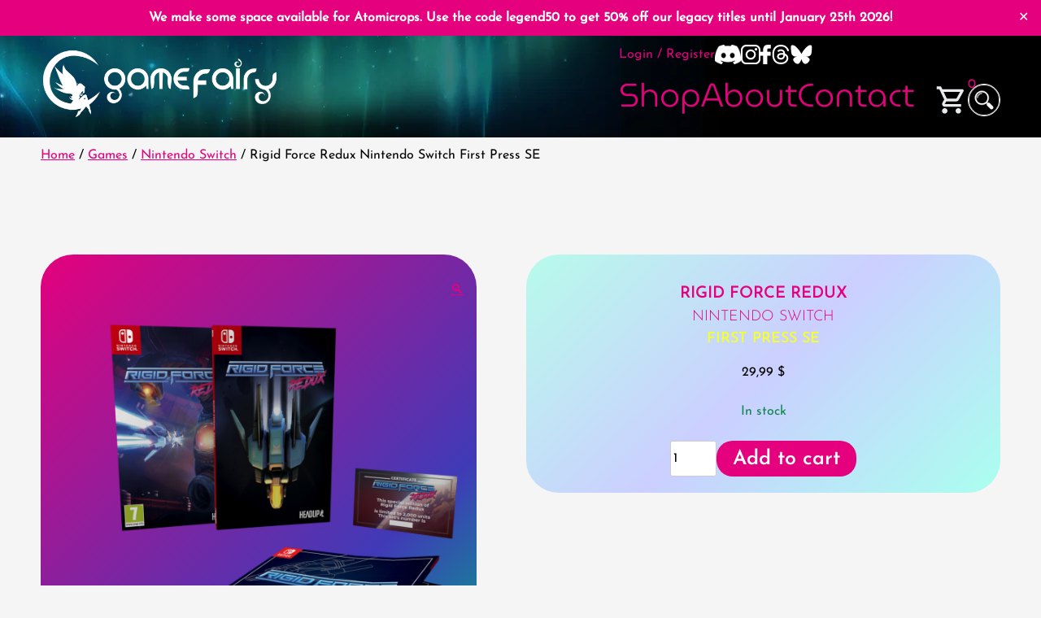

--- FILE ---
content_type: text/html; charset=UTF-8
request_url: https://gamefairy.io/product/rigid-force-redux-nintendo-switch-first-press-se/
body_size: 28942
content:
<!doctype html>
<html lang="en-US">
<head>
    <meta charset="UTF-8">
    <meta name="viewport" content="width=device-width, initial-scale=1">
    <link rel="profile" href="https://gmpg.org/xfn/11">

    <meta name='robots' content='index, follow, max-image-preview:large, max-snippet:-1, max-video-preview:-1' />

	<!-- This site is optimized with the Yoast SEO plugin v26.6 - https://yoast.com/wordpress/plugins/seo/ -->
	<title>Rigid Force Redux Nintendo Switch First Press SE &#8212; GameFairy</title>
	<link rel="canonical" href="https://gamefairy.io/product/rigid-force-redux-nintendo-switch-first-press-se/" />
	<meta property="og:locale" content="en_US" />
	<meta property="og:type" content="article" />
	<meta property="og:title" content="Rigid Force Redux Nintendo Switch First Press SE &#8212; GameFairy" />
	<meta property="og:description" content="This Edition contains:   Rigid Force Redux Switch Case and Cartridge  Reversible alternative Cover  24 Page Instruction Booklet  Numbered Certificate  Released and shipping!     © 2021 Headup GmbH, all rights reserved. © 2021 Nintendo." />
	<meta property="og:url" content="https://gamefairy.io/product/rigid-force-redux-nintendo-switch-first-press-se/" />
	<meta property="og:site_name" content="GameFairy" />
	<meta property="article:publisher" content="https://www.facebook.com/gamefairy" />
	<meta property="article:modified_time" content="2026-01-24T16:49:00+00:00" />
	<meta property="og:image" content="https://gamefairy.io/wp-content/uploads/2021/06/rfrse_productPic.png" />
	<meta property="og:image:width" content="1500" />
	<meta property="og:image:height" content="1500" />
	<meta property="og:image:type" content="image/png" />
	<meta name="twitter:card" content="summary_large_image" />
	<meta name="twitter:site" content="@gamefairy_io" />
	<meta name="twitter:label1" content="Est. reading time" />
	<meta name="twitter:data1" content="1 minute" />
	<script type="application/ld+json" class="yoast-schema-graph">{"@context":"https://schema.org","@graph":[{"@type":"WebPage","@id":"https://gamefairy.io/product/rigid-force-redux-nintendo-switch-first-press-se/","url":"https://gamefairy.io/product/rigid-force-redux-nintendo-switch-first-press-se/","name":"Rigid Force Redux Nintendo Switch First Press SE &#8212; GameFairy","isPartOf":{"@id":"https://gamefairy.io/#website"},"primaryImageOfPage":{"@id":"https://gamefairy.io/product/rigid-force-redux-nintendo-switch-first-press-se/#primaryimage"},"image":{"@id":"https://gamefairy.io/product/rigid-force-redux-nintendo-switch-first-press-se/#primaryimage"},"thumbnailUrl":"https://gamefairy.io/wp-content/uploads/2021/06/rfrse_productPic.png","datePublished":"2021-06-02T16:28:14+00:00","dateModified":"2026-01-24T16:49:00+00:00","breadcrumb":{"@id":"https://gamefairy.io/product/rigid-force-redux-nintendo-switch-first-press-se/#breadcrumb"},"inLanguage":"en-US","potentialAction":[{"@type":"ReadAction","target":["https://gamefairy.io/product/rigid-force-redux-nintendo-switch-first-press-se/"]}]},{"@type":"ImageObject","inLanguage":"en-US","@id":"https://gamefairy.io/product/rigid-force-redux-nintendo-switch-first-press-se/#primaryimage","url":"https://gamefairy.io/wp-content/uploads/2021/06/rfrse_productPic.png","contentUrl":"https://gamefairy.io/wp-content/uploads/2021/06/rfrse_productPic.png","width":1500,"height":1500},{"@type":"BreadcrumbList","@id":"https://gamefairy.io/product/rigid-force-redux-nintendo-switch-first-press-se/#breadcrumb","itemListElement":[{"@type":"ListItem","position":1,"name":"Home","item":"https://gamefairy.io/"},{"@type":"ListItem","position":2,"name":"Shop","item":"https://gamefairy.io/"},{"@type":"ListItem","position":3,"name":"Rigid Force Redux Nintendo Switch First Press SE"}]},{"@type":"WebSite","@id":"https://gamefairy.io/#website","url":"https://gamefairy.io/","name":"gamefairy.io","description":"","publisher":{"@id":"https://gamefairy.io/#organization"},"alternateName":"gamefairy","potentialAction":[{"@type":"SearchAction","target":{"@type":"EntryPoint","urlTemplate":"https://gamefairy.io/?s={search_term_string}"},"query-input":{"@type":"PropertyValueSpecification","valueRequired":true,"valueName":"search_term_string"}}],"inLanguage":"en-US"},{"@type":"Organization","@id":"https://gamefairy.io/#organization","name":"Gamefairy GmbH","url":"https://gamefairy.io/","logo":{"@type":"ImageObject","inLanguage":"en-US","@id":"https://gamefairy.io/#/schema/logo/image/","url":"https://gamefairy.io/wp-content/uploads/2021/02/cropped-GF_Logo_Red_s.png","contentUrl":"https://gamefairy.io/wp-content/uploads/2021/02/cropped-GF_Logo_Red_s.png","width":512,"height":512,"caption":"Gamefairy GmbH"},"image":{"@id":"https://gamefairy.io/#/schema/logo/image/"},"sameAs":["https://www.facebook.com/gamefairy","https://x.com/gamefairy_io","https://www.instagram.com/gamefairy_io/","https://discord.gg/a3KEbFv"]}]}</script>
	<!-- / Yoast SEO plugin. -->


<link rel='dns-prefetch' href='//www.googletagmanager.com' />
<link rel='dns-prefetch' href='//pagead2.googlesyndication.com' />
<link rel="alternate" type="application/rss+xml" title="GameFairy &raquo; Feed" href="https://gamefairy.io/feed/" />
<link rel="alternate" type="application/rss+xml" title="GameFairy &raquo; Comments Feed" href="https://gamefairy.io/comments/feed/" />
<link rel="alternate" title="oEmbed (JSON)" type="application/json+oembed" href="https://gamefairy.io/wp-json/oembed/1.0/embed?url=https%3A%2F%2Fgamefairy.io%2Fproduct%2Frigid-force-redux-nintendo-switch-first-press-se%2F" />
<link rel="alternate" title="oEmbed (XML)" type="text/xml+oembed" href="https://gamefairy.io/wp-json/oembed/1.0/embed?url=https%3A%2F%2Fgamefairy.io%2Fproduct%2Frigid-force-redux-nintendo-switch-first-press-se%2F&#038;format=xml" />
		<!-- This site uses the Google Analytics by ExactMetrics plugin v8.11.1 - Using Analytics tracking - https://www.exactmetrics.com/ -->
		<!-- Note: ExactMetrics is not currently configured on this site. The site owner needs to authenticate with Google Analytics in the ExactMetrics settings panel. -->
					<!-- No tracking code set -->
				<!-- / Google Analytics by ExactMetrics -->
		<style type="text/css">
.hasCountdown{text-shadow:transparent 0 1px 1px;overflow:hidden;padding:5px}
.countdown_rtl{direction:rtl}
.countdown_holding span{background-color:#ccc}
.countdown_row{clear:both;width:100%;text-align:center}
.countdown_show1 .countdown_section{width:98%}
.countdown_show2 .countdown_section{width:48%}
.countdown_show3 .countdown_section{width:32.5%}
.countdown_show4 .countdown_section{width:24.5%}
.countdown_show5 .countdown_section{width:19.5%}
.countdown_show6 .countdown_section{width:16.25%}
.countdown_show7 .countdown_section{width:14%}
.countdown_section{display:block;float:left;font-size:75%;text-align:center;margin:3px 0}
.countdown_amount{font-size:200%}
.countdown_descr{display:block;width:100%}
a.countdown_infolink{display:block;border-radius:10px;width:14px;height:13px;float:right;font-size:9px;line-height:13px;font-weight:700;text-align:center;position:relative;top:-15px;border:1px solid}
#countdown-preview{padding:10px}
</style>
<style id='wp-img-auto-sizes-contain-inline-css'>
img:is([sizes=auto i],[sizes^="auto," i]){contain-intrinsic-size:3000px 1500px}
/*# sourceURL=wp-img-auto-sizes-contain-inline-css */
</style>
<link rel='stylesheet' id='pr-dhl-preferred-services-integration-css' href='https://gamefairy.io/wp-content/plugins/dhl-for-woocommerce/build/style-index.css?ver=3.9.7' media='all' />
<link rel='stylesheet' id='pr-dhl-blocks-style-css' href='https://gamefairy.io/wp-content/plugins/dhl-for-woocommerce/build/style-index.css?ver=3.9.7' media='all' />
<style id='wp-emoji-styles-inline-css'>

	img.wp-smiley, img.emoji {
		display: inline !important;
		border: none !important;
		box-shadow: none !important;
		height: 1em !important;
		width: 1em !important;
		margin: 0 0.07em !important;
		vertical-align: -0.1em !important;
		background: none !important;
		padding: 0 !important;
	}
/*# sourceURL=wp-emoji-styles-inline-css */
</style>
<style id='wp-block-library-inline-css'>
:root{--wp-block-synced-color:#7a00df;--wp-block-synced-color--rgb:122,0,223;--wp-bound-block-color:var(--wp-block-synced-color);--wp-editor-canvas-background:#ddd;--wp-admin-theme-color:#007cba;--wp-admin-theme-color--rgb:0,124,186;--wp-admin-theme-color-darker-10:#006ba1;--wp-admin-theme-color-darker-10--rgb:0,107,160.5;--wp-admin-theme-color-darker-20:#005a87;--wp-admin-theme-color-darker-20--rgb:0,90,135;--wp-admin-border-width-focus:2px}@media (min-resolution:192dpi){:root{--wp-admin-border-width-focus:1.5px}}.wp-element-button{cursor:pointer}:root .has-very-light-gray-background-color{background-color:#eee}:root .has-very-dark-gray-background-color{background-color:#313131}:root .has-very-light-gray-color{color:#eee}:root .has-very-dark-gray-color{color:#313131}:root .has-vivid-green-cyan-to-vivid-cyan-blue-gradient-background{background:linear-gradient(135deg,#00d084,#0693e3)}:root .has-purple-crush-gradient-background{background:linear-gradient(135deg,#34e2e4,#4721fb 50%,#ab1dfe)}:root .has-hazy-dawn-gradient-background{background:linear-gradient(135deg,#faaca8,#dad0ec)}:root .has-subdued-olive-gradient-background{background:linear-gradient(135deg,#fafae1,#67a671)}:root .has-atomic-cream-gradient-background{background:linear-gradient(135deg,#fdd79a,#004a59)}:root .has-nightshade-gradient-background{background:linear-gradient(135deg,#330968,#31cdcf)}:root .has-midnight-gradient-background{background:linear-gradient(135deg,#020381,#2874fc)}:root{--wp--preset--font-size--normal:16px;--wp--preset--font-size--huge:42px}.has-regular-font-size{font-size:1em}.has-larger-font-size{font-size:2.625em}.has-normal-font-size{font-size:var(--wp--preset--font-size--normal)}.has-huge-font-size{font-size:var(--wp--preset--font-size--huge)}.has-text-align-center{text-align:center}.has-text-align-left{text-align:left}.has-text-align-right{text-align:right}.has-fit-text{white-space:nowrap!important}#end-resizable-editor-section{display:none}.aligncenter{clear:both}.items-justified-left{justify-content:flex-start}.items-justified-center{justify-content:center}.items-justified-right{justify-content:flex-end}.items-justified-space-between{justify-content:space-between}.screen-reader-text{border:0;clip-path:inset(50%);height:1px;margin:-1px;overflow:hidden;padding:0;position:absolute;width:1px;word-wrap:normal!important}.screen-reader-text:focus{background-color:#ddd;clip-path:none;color:#444;display:block;font-size:1em;height:auto;left:5px;line-height:normal;padding:15px 23px 14px;text-decoration:none;top:5px;width:auto;z-index:100000}html :where(.has-border-color){border-style:solid}html :where([style*=border-top-color]){border-top-style:solid}html :where([style*=border-right-color]){border-right-style:solid}html :where([style*=border-bottom-color]){border-bottom-style:solid}html :where([style*=border-left-color]){border-left-style:solid}html :where([style*=border-width]){border-style:solid}html :where([style*=border-top-width]){border-top-style:solid}html :where([style*=border-right-width]){border-right-style:solid}html :where([style*=border-bottom-width]){border-bottom-style:solid}html :where([style*=border-left-width]){border-left-style:solid}html :where(img[class*=wp-image-]){height:auto;max-width:100%}:where(figure){margin:0 0 1em}html :where(.is-position-sticky){--wp-admin--admin-bar--position-offset:var(--wp-admin--admin-bar--height,0px)}@media screen and (max-width:600px){html :where(.is-position-sticky){--wp-admin--admin-bar--position-offset:0px}}

/*# sourceURL=wp-block-library-inline-css */
</style><style id='wp-block-paragraph-inline-css'>
.is-small-text{font-size:.875em}.is-regular-text{font-size:1em}.is-large-text{font-size:2.25em}.is-larger-text{font-size:3em}.has-drop-cap:not(:focus):first-letter{float:left;font-size:8.4em;font-style:normal;font-weight:100;line-height:.68;margin:.05em .1em 0 0;text-transform:uppercase}body.rtl .has-drop-cap:not(:focus):first-letter{float:none;margin-left:.1em}p.has-drop-cap.has-background{overflow:hidden}:root :where(p.has-background){padding:1.25em 2.375em}:where(p.has-text-color:not(.has-link-color)) a{color:inherit}p.has-text-align-left[style*="writing-mode:vertical-lr"],p.has-text-align-right[style*="writing-mode:vertical-rl"]{rotate:180deg}
/*# sourceURL=https://gamefairy.io/wp-includes/blocks/paragraph/style.min.css */
</style>
<style id='global-styles-inline-css'>
:root{--wp--preset--aspect-ratio--square: 1;--wp--preset--aspect-ratio--4-3: 4/3;--wp--preset--aspect-ratio--3-4: 3/4;--wp--preset--aspect-ratio--3-2: 3/2;--wp--preset--aspect-ratio--2-3: 2/3;--wp--preset--aspect-ratio--16-9: 16/9;--wp--preset--aspect-ratio--9-16: 9/16;--wp--preset--color--black: #000000;--wp--preset--color--cyan-bluish-gray: #abb8c3;--wp--preset--color--white: #ffffff;--wp--preset--color--pale-pink: #f78da7;--wp--preset--color--vivid-red: #cf2e2e;--wp--preset--color--luminous-vivid-orange: #ff6900;--wp--preset--color--luminous-vivid-amber: #fcb900;--wp--preset--color--light-green-cyan: #7bdcb5;--wp--preset--color--vivid-green-cyan: #00d084;--wp--preset--color--pale-cyan-blue: #8ed1fc;--wp--preset--color--vivid-cyan-blue: #0693e3;--wp--preset--color--vivid-purple: #9b51e0;--wp--preset--gradient--vivid-cyan-blue-to-vivid-purple: linear-gradient(135deg,rgb(6,147,227) 0%,rgb(155,81,224) 100%);--wp--preset--gradient--light-green-cyan-to-vivid-green-cyan: linear-gradient(135deg,rgb(122,220,180) 0%,rgb(0,208,130) 100%);--wp--preset--gradient--luminous-vivid-amber-to-luminous-vivid-orange: linear-gradient(135deg,rgb(252,185,0) 0%,rgb(255,105,0) 100%);--wp--preset--gradient--luminous-vivid-orange-to-vivid-red: linear-gradient(135deg,rgb(255,105,0) 0%,rgb(207,46,46) 100%);--wp--preset--gradient--very-light-gray-to-cyan-bluish-gray: linear-gradient(135deg,rgb(238,238,238) 0%,rgb(169,184,195) 100%);--wp--preset--gradient--cool-to-warm-spectrum: linear-gradient(135deg,rgb(74,234,220) 0%,rgb(151,120,209) 20%,rgb(207,42,186) 40%,rgb(238,44,130) 60%,rgb(251,105,98) 80%,rgb(254,248,76) 100%);--wp--preset--gradient--blush-light-purple: linear-gradient(135deg,rgb(255,206,236) 0%,rgb(152,150,240) 100%);--wp--preset--gradient--blush-bordeaux: linear-gradient(135deg,rgb(254,205,165) 0%,rgb(254,45,45) 50%,rgb(107,0,62) 100%);--wp--preset--gradient--luminous-dusk: linear-gradient(135deg,rgb(255,203,112) 0%,rgb(199,81,192) 50%,rgb(65,88,208) 100%);--wp--preset--gradient--pale-ocean: linear-gradient(135deg,rgb(255,245,203) 0%,rgb(182,227,212) 50%,rgb(51,167,181) 100%);--wp--preset--gradient--electric-grass: linear-gradient(135deg,rgb(202,248,128) 0%,rgb(113,206,126) 100%);--wp--preset--gradient--midnight: linear-gradient(135deg,rgb(2,3,129) 0%,rgb(40,116,252) 100%);--wp--preset--font-size--small: 13px;--wp--preset--font-size--medium: 20px;--wp--preset--font-size--large: 36px;--wp--preset--font-size--x-large: 42px;--wp--preset--spacing--20: 0.44rem;--wp--preset--spacing--30: 0.67rem;--wp--preset--spacing--40: 1rem;--wp--preset--spacing--50: 1.5rem;--wp--preset--spacing--60: 2.25rem;--wp--preset--spacing--70: 3.38rem;--wp--preset--spacing--80: 5.06rem;--wp--preset--shadow--natural: 6px 6px 9px rgba(0, 0, 0, 0.2);--wp--preset--shadow--deep: 12px 12px 50px rgba(0, 0, 0, 0.4);--wp--preset--shadow--sharp: 6px 6px 0px rgba(0, 0, 0, 0.2);--wp--preset--shadow--outlined: 6px 6px 0px -3px rgb(255, 255, 255), 6px 6px rgb(0, 0, 0);--wp--preset--shadow--crisp: 6px 6px 0px rgb(0, 0, 0);}:where(.is-layout-flex){gap: 0.5em;}:where(.is-layout-grid){gap: 0.5em;}body .is-layout-flex{display: flex;}.is-layout-flex{flex-wrap: wrap;align-items: center;}.is-layout-flex > :is(*, div){margin: 0;}body .is-layout-grid{display: grid;}.is-layout-grid > :is(*, div){margin: 0;}:where(.wp-block-columns.is-layout-flex){gap: 2em;}:where(.wp-block-columns.is-layout-grid){gap: 2em;}:where(.wp-block-post-template.is-layout-flex){gap: 1.25em;}:where(.wp-block-post-template.is-layout-grid){gap: 1.25em;}.has-black-color{color: var(--wp--preset--color--black) !important;}.has-cyan-bluish-gray-color{color: var(--wp--preset--color--cyan-bluish-gray) !important;}.has-white-color{color: var(--wp--preset--color--white) !important;}.has-pale-pink-color{color: var(--wp--preset--color--pale-pink) !important;}.has-vivid-red-color{color: var(--wp--preset--color--vivid-red) !important;}.has-luminous-vivid-orange-color{color: var(--wp--preset--color--luminous-vivid-orange) !important;}.has-luminous-vivid-amber-color{color: var(--wp--preset--color--luminous-vivid-amber) !important;}.has-light-green-cyan-color{color: var(--wp--preset--color--light-green-cyan) !important;}.has-vivid-green-cyan-color{color: var(--wp--preset--color--vivid-green-cyan) !important;}.has-pale-cyan-blue-color{color: var(--wp--preset--color--pale-cyan-blue) !important;}.has-vivid-cyan-blue-color{color: var(--wp--preset--color--vivid-cyan-blue) !important;}.has-vivid-purple-color{color: var(--wp--preset--color--vivid-purple) !important;}.has-black-background-color{background-color: var(--wp--preset--color--black) !important;}.has-cyan-bluish-gray-background-color{background-color: var(--wp--preset--color--cyan-bluish-gray) !important;}.has-white-background-color{background-color: var(--wp--preset--color--white) !important;}.has-pale-pink-background-color{background-color: var(--wp--preset--color--pale-pink) !important;}.has-vivid-red-background-color{background-color: var(--wp--preset--color--vivid-red) !important;}.has-luminous-vivid-orange-background-color{background-color: var(--wp--preset--color--luminous-vivid-orange) !important;}.has-luminous-vivid-amber-background-color{background-color: var(--wp--preset--color--luminous-vivid-amber) !important;}.has-light-green-cyan-background-color{background-color: var(--wp--preset--color--light-green-cyan) !important;}.has-vivid-green-cyan-background-color{background-color: var(--wp--preset--color--vivid-green-cyan) !important;}.has-pale-cyan-blue-background-color{background-color: var(--wp--preset--color--pale-cyan-blue) !important;}.has-vivid-cyan-blue-background-color{background-color: var(--wp--preset--color--vivid-cyan-blue) !important;}.has-vivid-purple-background-color{background-color: var(--wp--preset--color--vivid-purple) !important;}.has-black-border-color{border-color: var(--wp--preset--color--black) !important;}.has-cyan-bluish-gray-border-color{border-color: var(--wp--preset--color--cyan-bluish-gray) !important;}.has-white-border-color{border-color: var(--wp--preset--color--white) !important;}.has-pale-pink-border-color{border-color: var(--wp--preset--color--pale-pink) !important;}.has-vivid-red-border-color{border-color: var(--wp--preset--color--vivid-red) !important;}.has-luminous-vivid-orange-border-color{border-color: var(--wp--preset--color--luminous-vivid-orange) !important;}.has-luminous-vivid-amber-border-color{border-color: var(--wp--preset--color--luminous-vivid-amber) !important;}.has-light-green-cyan-border-color{border-color: var(--wp--preset--color--light-green-cyan) !important;}.has-vivid-green-cyan-border-color{border-color: var(--wp--preset--color--vivid-green-cyan) !important;}.has-pale-cyan-blue-border-color{border-color: var(--wp--preset--color--pale-cyan-blue) !important;}.has-vivid-cyan-blue-border-color{border-color: var(--wp--preset--color--vivid-cyan-blue) !important;}.has-vivid-purple-border-color{border-color: var(--wp--preset--color--vivid-purple) !important;}.has-vivid-cyan-blue-to-vivid-purple-gradient-background{background: var(--wp--preset--gradient--vivid-cyan-blue-to-vivid-purple) !important;}.has-light-green-cyan-to-vivid-green-cyan-gradient-background{background: var(--wp--preset--gradient--light-green-cyan-to-vivid-green-cyan) !important;}.has-luminous-vivid-amber-to-luminous-vivid-orange-gradient-background{background: var(--wp--preset--gradient--luminous-vivid-amber-to-luminous-vivid-orange) !important;}.has-luminous-vivid-orange-to-vivid-red-gradient-background{background: var(--wp--preset--gradient--luminous-vivid-orange-to-vivid-red) !important;}.has-very-light-gray-to-cyan-bluish-gray-gradient-background{background: var(--wp--preset--gradient--very-light-gray-to-cyan-bluish-gray) !important;}.has-cool-to-warm-spectrum-gradient-background{background: var(--wp--preset--gradient--cool-to-warm-spectrum) !important;}.has-blush-light-purple-gradient-background{background: var(--wp--preset--gradient--blush-light-purple) !important;}.has-blush-bordeaux-gradient-background{background: var(--wp--preset--gradient--blush-bordeaux) !important;}.has-luminous-dusk-gradient-background{background: var(--wp--preset--gradient--luminous-dusk) !important;}.has-pale-ocean-gradient-background{background: var(--wp--preset--gradient--pale-ocean) !important;}.has-electric-grass-gradient-background{background: var(--wp--preset--gradient--electric-grass) !important;}.has-midnight-gradient-background{background: var(--wp--preset--gradient--midnight) !important;}.has-small-font-size{font-size: var(--wp--preset--font-size--small) !important;}.has-medium-font-size{font-size: var(--wp--preset--font-size--medium) !important;}.has-large-font-size{font-size: var(--wp--preset--font-size--large) !important;}.has-x-large-font-size{font-size: var(--wp--preset--font-size--x-large) !important;}
/*# sourceURL=global-styles-inline-css */
</style>

<style id='classic-theme-styles-inline-css'>
/*! This file is auto-generated */
.wp-block-button__link{color:#fff;background-color:#32373c;border-radius:9999px;box-shadow:none;text-decoration:none;padding:calc(.667em + 2px) calc(1.333em + 2px);font-size:1.125em}.wp-block-file__button{background:#32373c;color:#fff;text-decoration:none}
/*# sourceURL=/wp-includes/css/classic-themes.min.css */
</style>
<link rel='stylesheet' id='simple-banner-style-css' href='https://gamefairy.io/wp-content/plugins/simple-banner/simple-banner.css?ver=3.2.0' media='all' />
<link rel='stylesheet' id='wpas-front-style.css-css' href='https://gamefairy.io/wp-content/plugins/woo-product-availability-scheduler/assets/css/wpas-front-style.css?ver=6.9' media='all' />
<link rel='stylesheet' id='photoswipe-css' href='https://gamefairy.io/wp-content/plugins/woocommerce/assets/css/photoswipe/photoswipe.min.css?ver=10.4.3' media='all' />
<link rel='stylesheet' id='photoswipe-default-skin-css' href='https://gamefairy.io/wp-content/plugins/woocommerce/assets/css/photoswipe/default-skin/default-skin.min.css?ver=10.4.3' media='all' />
<style id='woocommerce-inline-inline-css'>
.woocommerce form .form-row .required { visibility: visible; }
/*# sourceURL=woocommerce-inline-inline-css */
</style>
<link rel='stylesheet' id='gamefairy-style-css' href='https://gamefairy.io/wp-content/themes/gamefairy/style.css?ver=1.0.92' media='all' />
<link rel='stylesheet' id='gamefairy-swiper-styles-css' href='https://gamefairy.io/wp-content/themes/gamefairy/js/swiper/swiper-bundle.min.css?ver=6.9' media='all' />
<link rel='stylesheet' id='gamefairy-woocommerce-style-css' href='https://gamefairy.io/wp-content/themes/gamefairy/woocommerce.css?ver=1.0.92' media='all' />
<style id='gamefairy-woocommerce-style-inline-css'>
@font-face {
			font-family: "star";
			src: url("https://gamefairy.io/wp-content/plugins/woocommerce/assets/fonts/star.eot");
			src: url("https://gamefairy.io/wp-content/plugins/woocommerce/assets/fonts/star.eot?#iefix") format("embedded-opentype"),
				url("https://gamefairy.io/wp-content/plugins/woocommerce/assets/fonts/star.woff") format("woff"),
				url("https://gamefairy.io/wp-content/plugins/woocommerce/assets/fonts/star.ttf") format("truetype"),
				url("https://gamefairy.io/wp-content/plugins/woocommerce/assets/fonts/star.svg#star") format("svg");
			font-weight: normal;
			font-style: normal;
		}
/*# sourceURL=gamefairy-woocommerce-style-inline-css */
</style>
<link rel='stylesheet' id='borlabs-cookie-custom-css' href='https://gamefairy.io/wp-content/cache/borlabs-cookie/1/borlabs-cookie-1-en.css?ver=3.3.23-110' media='all' />
<link rel='stylesheet' id='woo-cs-styles-css' href='https://gamefairy.io/wp-content/plugins/woo-coming-soon/css/front-styles.css?ver=1769305803' media='all' />
<script src="https://gamefairy.io/wp-includes/js/jquery/jquery.min.js?ver=3.7.1" id="jquery-core-js"></script>
<script src="https://gamefairy.io/wp-includes/js/jquery/jquery-migrate.min.js?ver=3.4.1" id="jquery-migrate-js"></script>
<script id="simple-banner-script-js-before">
const simpleBannerScriptParams = {"pro_version_enabled":"","debug_mode":"","id":11912,"version":"3.2.0","banner_params":[{"hide_simple_banner":"no","simple_banner_prepend_element":"body","simple_banner_position":"","header_margin":"","header_padding":"","wp_body_open_enabled":"","wp_body_open":true,"simple_banner_z_index":"","simple_banner_text":"We make some space available for Atomicrops. Use the code legend50 to get 50% off our legacy titles until January 25th 2026!","disabled_on_current_page":false,"disabled_pages_array":[],"is_current_page_a_post":false,"disabled_on_posts":"","simple_banner_disabled_page_paths":"","simple_banner_font_size":"16","simple_banner_color":"#e5007d","simple_banner_text_color":"#ffffff","simple_banner_link_color":"#00ffd0","simple_banner_close_color":"#ffffff","simple_banner_custom_css":"","simple_banner_scrolling_custom_css":"","simple_banner_text_custom_css":"","simple_banner_button_css":"","site_custom_css":"","keep_site_custom_css":"","site_custom_js":"","keep_site_custom_js":"","close_button_enabled":"on","close_button_expiration":"","close_button_cookie_set":false,"current_date":{"date":"2026-01-25 01:50:03.199357","timezone_type":3,"timezone":"UTC"},"start_date":{"date":"2026-01-25 01:50:03.199364","timezone_type":3,"timezone":"UTC"},"end_date":{"date":"2026-01-25 01:50:03.199369","timezone_type":3,"timezone":"UTC"},"simple_banner_start_after_date":"","simple_banner_remove_after_date":"","simple_banner_insert_inside_element":""}]}
//# sourceURL=simple-banner-script-js-before
</script>
<script src="https://gamefairy.io/wp-content/plugins/simple-banner/simple-banner.js?ver=3.2.0" id="simple-banner-script-js"></script>
<script id="tt4b_ajax_script-js-extra">
var tt4b_script_vars = {"pixel_code":"D1LSDTRC77U6BVH67FN0","currency":"USD","country":"DE","advanced_matching":""};
//# sourceURL=tt4b_ajax_script-js-extra
</script>
<script src="https://gamefairy.io/wp-content/plugins/tiktok-for-business/admin/js/ajaxSnippet.js?ver=v1" id="tt4b_ajax_script-js"></script>
<script src="https://gamefairy.io/wp-content/plugins/woocommerce/assets/js/jquery-blockui/jquery.blockUI.min.js?ver=2.7.0-wc.10.4.3" id="wc-jquery-blockui-js" data-wp-strategy="defer"></script>
<script id="wc-add-to-cart-js-extra">
var wc_add_to_cart_params = {"ajax_url":"/wp-admin/admin-ajax.php","wc_ajax_url":"/?wc-ajax=%%endpoint%%","i18n_view_cart":"View cart","cart_url":"https://gamefairy.io/cart/","is_cart":"","cart_redirect_after_add":"yes"};
//# sourceURL=wc-add-to-cart-js-extra
</script>
<script src="https://gamefairy.io/wp-content/plugins/woocommerce/assets/js/frontend/add-to-cart.min.js?ver=10.4.3" id="wc-add-to-cart-js" defer data-wp-strategy="defer"></script>
<script src="https://gamefairy.io/wp-content/plugins/woocommerce/assets/js/zoom/jquery.zoom.min.js?ver=1.7.21-wc.10.4.3" id="wc-zoom-js" defer data-wp-strategy="defer"></script>
<script src="https://gamefairy.io/wp-content/plugins/woocommerce/assets/js/flexslider/jquery.flexslider.min.js?ver=2.7.2-wc.10.4.3" id="wc-flexslider-js" defer data-wp-strategy="defer"></script>
<script src="https://gamefairy.io/wp-content/plugins/woocommerce/assets/js/photoswipe/photoswipe.min.js?ver=4.1.1-wc.10.4.3" id="wc-photoswipe-js" defer data-wp-strategy="defer"></script>
<script src="https://gamefairy.io/wp-content/plugins/woocommerce/assets/js/photoswipe/photoswipe-ui-default.min.js?ver=4.1.1-wc.10.4.3" id="wc-photoswipe-ui-default-js" defer data-wp-strategy="defer"></script>
<script id="wc-single-product-js-extra">
var wc_single_product_params = {"i18n_required_rating_text":"Please select a rating","i18n_rating_options":["1 of 5 stars","2 of 5 stars","3 of 5 stars","4 of 5 stars","5 of 5 stars"],"i18n_product_gallery_trigger_text":"View full-screen image gallery","review_rating_required":"yes","flexslider":{"rtl":false,"animation":"slide","smoothHeight":true,"directionNav":false,"controlNav":"thumbnails","slideshow":false,"animationSpeed":500,"animationLoop":false,"allowOneSlide":false},"zoom_enabled":"1","zoom_options":[],"photoswipe_enabled":"1","photoswipe_options":{"shareEl":false,"closeOnScroll":false,"history":false,"hideAnimationDuration":0,"showAnimationDuration":0},"flexslider_enabled":"1"};
//# sourceURL=wc-single-product-js-extra
</script>
<script src="https://gamefairy.io/wp-content/plugins/woocommerce/assets/js/frontend/single-product.min.js?ver=10.4.3" id="wc-single-product-js" defer data-wp-strategy="defer"></script>
<script src="https://gamefairy.io/wp-content/plugins/woocommerce/assets/js/js-cookie/js.cookie.min.js?ver=2.1.4-wc.10.4.3" id="wc-js-cookie-js" data-wp-strategy="defer"></script>
<script data-no-optimize="1" data-no-minify="1" data-cfasync="false" src="https://gamefairy.io/wp-content/cache/borlabs-cookie/1/borlabs-cookie-config-en.json.js?ver=3.3.23-116" id="borlabs-cookie-config-js"></script>
<script data-no-optimize="1" data-no-minify="1" data-cfasync="false" src="https://gamefairy.io/wp-content/plugins/borlabs-cookie/assets/javascript/borlabs-cookie-prioritize.min.js?ver=3.3.23" id="borlabs-cookie-prioritize-js"></script>
<script data-borlabs-cookie-script-blocker-handle="google_gtagjs" data-borlabs-cookie-script-blocker-id="site-kit-analytics" type='text/template' data-borlabs-cookie-script-blocker-src="https://www.googletagmanager.com/gtag/js?id=GT-PJ7P9V7G" id="google_gtagjs-js"></script><script data-borlabs-cookie-script-blocker-handle="google_gtagjs" data-borlabs-cookie-script-blocker-id="site-kit-analytics" type='text/template' id="google_gtagjs-js-after">
window.dataLayer = window.dataLayer || [];function gtag(){dataLayer.push(arguments);}
gtag("set","linker",{"domains":["gamefairy.io"]});
gtag("js", new Date());
gtag("set", "developer_id.dZTNiMT", true);
gtag("config", "GT-PJ7P9V7G", {"googlesitekit_post_type":"product"});
 window._googlesitekit = window._googlesitekit || {}; window._googlesitekit.throttledEvents = []; window._googlesitekit.gtagEvent = (name, data) => { var key = JSON.stringify( { name, data } ); if ( !! window._googlesitekit.throttledEvents[ key ] ) { return; } window._googlesitekit.throttledEvents[ key ] = true; setTimeout( () => { delete window._googlesitekit.throttledEvents[ key ]; }, 5 ); gtag( "event", name, { ...data, event_source: "site-kit" } ); }; 
//# sourceURL=google_gtagjs-js-after
</script><script id="woo_cs_scripts-js-extra">
var woo_cs_obj = {"is_product":"1","product_url":"https://gamefairy.io/product/rigid-force-redux-nintendo-switch-first-press-se/","this_url":"https://gamefairy.io/product/rigid-force-redux-nintendo-switch-first-press-se/","coming_soon":[],"variable_product":"","woo_csn_notice":"\u003Cdiv class=\"woo_csn_notices\"\u003E\u003Cstrong\u003EThis product is Coming Soon!\u003C/strong\u003E\u003C/div\u003E"};
//# sourceURL=woo_cs_scripts-js-extra
</script>
<script src="https://gamefairy.io/wp-content/plugins/woo-coming-soon/js/scripts.js?ver=1769305803" id="woo_cs_scripts-js"></script>
<script data-borlabs-cookie-script-blocker-ignore>
	window.fbqCallHistoryArguments = [];
	if (typeof fbq === 'undefined') {
		window.fbq = function() {
			window.fbqCallHistoryArguments.push(arguments);
		}
	}
</script><link rel="https://api.w.org/" href="https://gamefairy.io/wp-json/" /><link rel="alternate" title="JSON" type="application/json" href="https://gamefairy.io/wp-json/wp/v2/product/11912" /><link rel="EditURI" type="application/rsd+xml" title="RSD" href="https://gamefairy.io/xmlrpc.php?rsd" />
<meta name="generator" content="WordPress 6.9" />
<meta name="generator" content="WooCommerce 10.4.3" />
<link rel='shortlink' href='https://gamefairy.io/?p=11912' />
<meta name="cdp-version" content="1.5.0" /><meta name="generator" content="Site Kit by Google 1.170.0" /><style id="simple-banner-font-size" type="text/css">.simple-banner .simple-banner-text{font-size:16;}</style><style id="simple-banner-background-color" type="text/css">.simple-banner{background:#e5007d;}</style><style id="simple-banner-text-color" type="text/css">.simple-banner .simple-banner-text{color:#ffffff;}</style><style id="simple-banner-link-color" type="text/css">.simple-banner .simple-banner-text a{color:#00ffd0;}</style><style id="simple-banner-z-index" type="text/css">.simple-banner{z-index: 99999;}</style><style id="simple-banner-close-color" type="text/css">.simple-banner .simple-banner-button{color:#ffffff;}</style><style id="simple-banner-site-custom-css-dummy" type="text/css"></style><script id="simple-banner-site-custom-js-dummy" type="text/javascript"></script>    
    <script type="text/javascript">
        var ajaxurl = 'https://gamefairy.io/wp-admin/admin-ajax.php';
    </script>
<!-- Google site verification - Google for WooCommerce -->
<meta name="google-site-verification" content="OD67jmwOoH2hIW_SRyEtVhsIEbjd4bkeoJZvDkmPfKA" />
	<noscript><style>.woocommerce-product-gallery{ opacity: 1 !important; }</style></noscript>
	
<!-- Google AdSense meta tags added by Site Kit -->
<meta name="google-adsense-platform-account" content="ca-host-pub-2644536267352236">
<meta name="google-adsense-platform-domain" content="sitekit.withgoogle.com">
<!-- End Google AdSense meta tags added by Site Kit -->
<script data-borlabs-cookie-script-blocker-ignore>
if ('0' === '1' && ('1' === '1' || '1' === '1')) {
    window['gtag_enable_tcf_support'] = true;
}
window.dataLayer = window.dataLayer || [];
if (typeof gtag !== 'function') {
    function gtag() {
        dataLayer.push(arguments);
    }
}
gtag('set', 'developer_id.dYjRjMm', true);
if ('1' === '1' || '1' === '1') {
    if (window.BorlabsCookieGoogleConsentModeDefaultSet !== true) {
        let getCookieValue = function (name) {
            return document.cookie.match('(^|;)\\s*' + name + '\\s*=\\s*([^;]+)')?.pop() || '';
        };
        let cookieValue = getCookieValue('borlabs-cookie-gcs');
        let consentsFromCookie = {};
        if (cookieValue !== '') {
            consentsFromCookie = JSON.parse(decodeURIComponent(cookieValue));
        }
        let defaultValues = {
            'ad_storage': 'denied',
            'ad_user_data': 'denied',
            'ad_personalization': 'denied',
            'analytics_storage': 'denied',
            'functionality_storage': 'denied',
            'personalization_storage': 'denied',
            'security_storage': 'denied',
            'wait_for_update': 500,
        };
        gtag('consent', 'default', { ...defaultValues, ...consentsFromCookie });
    }
    window.BorlabsCookieGoogleConsentModeDefaultSet = true;
    let borlabsCookieConsentChangeHandler = function () {
        window.dataLayer = window.dataLayer || [];
        if (typeof gtag !== 'function') { function gtag(){dataLayer.push(arguments);} }

        let getCookieValue = function (name) {
            return document.cookie.match('(^|;)\\s*' + name + '\\s*=\\s*([^;]+)')?.pop() || '';
        };
        let cookieValue = getCookieValue('borlabs-cookie-gcs');
        let consentsFromCookie = {};
        if (cookieValue !== '') {
            consentsFromCookie = JSON.parse(decodeURIComponent(cookieValue));
        }

        consentsFromCookie.analytics_storage = BorlabsCookie.Consents.hasConsent('google-analytics') ? 'granted' : 'denied';

        BorlabsCookie.CookieLibrary.setCookie(
            'borlabs-cookie-gcs',
            JSON.stringify(consentsFromCookie),
            BorlabsCookie.Settings.automaticCookieDomainAndPath.value ? '' : BorlabsCookie.Settings.cookieDomain.value,
            BorlabsCookie.Settings.cookiePath.value,
            BorlabsCookie.Cookie.getPluginCookie().expires,
            BorlabsCookie.Settings.cookieSecure.value,
            BorlabsCookie.Settings.cookieSameSite.value
        );
    }
    document.addEventListener('borlabs-cookie-consent-saved', borlabsCookieConsentChangeHandler);
    document.addEventListener('borlabs-cookie-handle-unblock', borlabsCookieConsentChangeHandler);
}
if ('1' === '1') {
    gtag("js", new Date());
    gtag("config", "G-3LM39J7RZJ", {"anonymize_ip": true});

    (function (w, d, s, i) {
        var f = d.getElementsByTagName(s)[0],
            j = d.createElement(s);
        j.async = true;
        j.src =
            "https://www.googletagmanager.com/gtag/js?id=" + i;
        f.parentNode.insertBefore(j, f);
    })(window, document, "script", "G-3LM39J7RZJ");
}
</script><script data-no-optimize="1" data-no-minify="1" data-cfasync="false" data-borlabs-cookie-script-blocker-ignore>
if ('{{ iab-tcf-enabled }}' === '1' && ('0' === '1' || '1' === '1')) {
    window['gtag_enable_tcf_support'] = true;
}
window.dataLayer = window.dataLayer || [];
if (typeof gtag !== 'function') {
    function gtag() {
        dataLayer.push(arguments);
    }
}
gtag('set', 'developer_id.dYjRjMm', true);
if ('0' === '1' || '1' === '1') {
    if (window.BorlabsCookieGoogleConsentModeDefaultSet !== true) {
        let getCookieValue = function (name) {
            return document.cookie.match('(^|;)\\s*' + name + '\\s*=\\s*([^;]+)')?.pop() || '';
        };
        let cookieValue = getCookieValue('borlabs-cookie-gcs');
        let consentsFromCookie = {};
        if (cookieValue !== '') {
            consentsFromCookie = JSON.parse(decodeURIComponent(cookieValue));
        }
        let defaultValues = {
            'ad_storage': 'denied',
            'ad_user_data': 'denied',
            'ad_personalization': 'denied',
            'analytics_storage': 'denied',
            'functionality_storage': 'denied',
            'personalization_storage': 'denied',
            'security_storage': 'denied',
            'wait_for_update': 500,
        };
        gtag('consent', 'default', { ...defaultValues, ...consentsFromCookie });
    }
    window.BorlabsCookieGoogleConsentModeDefaultSet = true;
    let borlabsCookieConsentChangeHandler = function () {
        window.dataLayer = window.dataLayer || [];
        if (typeof gtag !== 'function') { function gtag(){dataLayer.push(arguments);} }

        let getCookieValue = function (name) {
            return document.cookie.match('(^|;)\\s*' + name + '\\s*=\\s*([^;]+)')?.pop() || '';
        };
        let cookieValue = getCookieValue('borlabs-cookie-gcs');
        let consentsFromCookie = {};
        if (cookieValue !== '') {
            consentsFromCookie = JSON.parse(decodeURIComponent(cookieValue));
        }

        consentsFromCookie.analytics_storage = BorlabsCookie.Consents.hasConsent('google-analytics-site-kit') ? 'granted' : 'denied';

        BorlabsCookie.CookieLibrary.setCookie(
            'borlabs-cookie-gcs',
            JSON.stringify(consentsFromCookie),
            BorlabsCookie.Settings.automaticCookieDomainAndPath.value ? '' : BorlabsCookie.Settings.cookieDomain.value,
            BorlabsCookie.Settings.cookiePath.value,
            BorlabsCookie.Cookie.getPluginCookie().expires,
            BorlabsCookie.Settings.cookieSecure.value,
            BorlabsCookie.Settings.cookieSameSite.value
        );
    }
    document.addEventListener('borlabs-cookie-consent-saved', borlabsCookieConsentChangeHandler);
    document.addEventListener('borlabs-cookie-handle-unblock', borlabsCookieConsentChangeHandler);
}
if ('0' === '1') {
    document.addEventListener('borlabs-cookie-after-init', function () {
		window.BorlabsCookie.Unblock.unblockScriptBlockerId('site-kit-analytics');
	});
}
</script><noscript><style>.lazyload[data-src]{display:none !important;}</style></noscript><style>.lazyload{background-image:none !important;}.lazyload:before{background-image:none !important;}</style>
<!-- Google Tag Manager snippet added by Site Kit -->
<script>
			( function( w, d, s, l, i ) {
				w[l] = w[l] || [];
				w[l].push( {'gtm.start': new Date().getTime(), event: 'gtm.js'} );
				var f = d.getElementsByTagName( s )[0],
					j = d.createElement( s ), dl = l != 'dataLayer' ? '&l=' + l : '';
				j.async = true;
				j.src = 'https://www.googletagmanager.com/gtm.js?id=' + i + dl;
				f.parentNode.insertBefore( j, f );
			} )( window, document, 'script', 'dataLayer', 'GTM-PKQB7D37' );
			
</script>

<!-- End Google Tag Manager snippet added by Site Kit -->

<!-- Google AdSense snippet added by Site Kit -->
<script async src="https://pagead2.googlesyndication.com/pagead/js/adsbygoogle.js?client=ca-pub-6103132651902567&amp;host=ca-host-pub-2644536267352236" crossorigin="anonymous"></script>

<!-- End Google AdSense snippet added by Site Kit -->
<link rel="icon" href="https://gamefairy.io/wp-content/uploads/2021/02/cropped-GF_LogoDual_small-32x32.png" sizes="32x32" />
<link rel="icon" href="https://gamefairy.io/wp-content/uploads/2021/02/cropped-GF_LogoDual_small-192x192.png" sizes="192x192" />
<link rel="apple-touch-icon" href="https://gamefairy.io/wp-content/uploads/2021/02/cropped-GF_LogoDual_small-180x180.png" />
<meta name="msapplication-TileImage" content="https://gamefairy.io/wp-content/uploads/2021/02/cropped-GF_LogoDual_small-270x270.png" />

		<!-- Global site tag (gtag.js) - Google Ads: AW-16953246764 - Google for WooCommerce -->
		<script async src="https://www.googletagmanager.com/gtag/js?id=AW-16953246764"></script>
		<script>
			window.dataLayer = window.dataLayer || [];
			function gtag() { dataLayer.push(arguments); }
			gtag( 'consent', 'default', {
				analytics_storage: 'denied',
				ad_storage: 'denied',
				ad_user_data: 'denied',
				ad_personalization: 'denied',
				region: ['AT', 'BE', 'BG', 'HR', 'CY', 'CZ', 'DK', 'EE', 'FI', 'FR', 'DE', 'GR', 'HU', 'IS', 'IE', 'IT', 'LV', 'LI', 'LT', 'LU', 'MT', 'NL', 'NO', 'PL', 'PT', 'RO', 'SK', 'SI', 'ES', 'SE', 'GB', 'CH'],
				wait_for_update: 500,
			} );
			gtag('js', new Date());
			gtag('set', 'developer_id.dOGY3NW', true);
			gtag("config", "AW-16953246764", { "groups": "GLA", "send_page_view": false });		</script>

		<link rel='stylesheet' id='wc-blocks-style-css' href='https://gamefairy.io/wp-content/plugins/woocommerce/assets/client/blocks/wc-blocks.css?ver=wc-10.4.3' media='all' />
</head>
<!-- Google tag (gtag.js) -->
<script async src="https://www.googletagmanager.com/gtag/js?id=G-3LM39J7RZJ"></script>
<script>
  window.dataLayer = window.dataLayer || [];
  function gtag(){dataLayer.push(arguments);}
  gtag('js', new Date());

  gtag('config', 'G-3LM39J7RZJ');
</script>
<body class="wp-singular product-template-default single single-product postid-11912 wp-theme-gamefairy lightmode theme-gamefairy woocommerce woocommerce-page woocommerce-no-js no-sidebar woocommerce-active">
		<!-- Google Tag Manager (noscript) snippet added by Site Kit -->
		<noscript>
			<iframe src="https://www.googletagmanager.com/ns.html?id=GTM-PKQB7D37" height="0" width="0" style="display:none;visibility:hidden"></iframe>
		</noscript>
		<!-- End Google Tag Manager (noscript) snippet added by Site Kit -->
		<script>
gtag("event", "page_view", {send_to: "GLA"});
</script>
<div id="page" class="site">
    <a class="skip-link screen-reader-text" href="#primary">Skip to content</a>

    <header id="masthead" class="site-header">
        <div class="site-branding">
            <a href="https://gamefairy.io/" rel="home"><img src="[data-uri]" id="site-logo" alt="GameFairy" data-src="https://gamefairy.io/wp-content/themes/gamefairy/images/gamefairy_logo_white.webp" decoding="async" class="lazyload" data-eio-rwidth="1088" data-eio-rheight="300"><noscript><img src="https://gamefairy.io/wp-content/themes/gamefairy/images/gamefairy_logo_white.webp" id="site-logo" alt="GameFairy" data-eio="l"></noscript></a>            
        </div><!-- .site-branding -->

        <nav id="site-navigation" class="main-navigation">
            <div class="header-right">
                <div class="socials">
                <div id="account">
                    <a href="https://gamefairy.io/my-account" class="login-link">Login / Register</a>                </div>
                    <div class="social-icons">
                        <a href="https://discord.gg/a3KEbFv" target="_blank"><img src="[data-uri]" alt="Discord" data-src="https://gamefairy.io/wp-content/themes/gamefairy/images/discord-mark-white.png" decoding="async" class="lazyload" data-eio-rwidth="619" data-eio-rheight="469" /><noscript><img src="https://gamefairy.io/wp-content/themes/gamefairy/images/discord-mark-white.png" alt="Discord" data-eio="l" /></noscript></a>
                        <a href="https://www.instagram.com/gamefairy_io/" target="_blank"><img src="[data-uri]" alt="instagram" data-src="https://gamefairy.io/wp-content/themes/gamefairy/images/instagram.png" decoding="async" class="lazyload" data-eio-rwidth="24" data-eio-rheight="24" /><noscript><img src="https://gamefairy.io/wp-content/themes/gamefairy/images/instagram.png" alt="instagram" data-eio="l" /></noscript></a>
                        <a href="https://www.facebook.com/gamefairy" target="_blank"><img src="[data-uri]" alt="facebook" data-src="https://gamefairy.io/wp-content/themes/gamefairy/images/facebook.png" decoding="async" class="lazyload" data-eio-rwidth="13" data-eio-rheight="24" /><noscript><img src="https://gamefairy.io/wp-content/themes/gamefairy/images/facebook.png" alt="facebook" data-eio="l" /></noscript></a>
                        <a href="https://www.threads.net/@gamefairy_io" target="_blank"><img src="[data-uri]" alt="Threads" data-src="https://gamefairy.io/wp-content/themes/gamefairy/images/threads.svg" decoding="async" class="lazyload" /><noscript><img src="https://gamefairy.io/wp-content/themes/gamefairy/images/threads.svg" alt="Threads" data-eio="l" /></noscript></a>
                        <a href="https://bsky.app/profile/gamefairy.bsky.social" target="_blank"><img src="[data-uri]" alt="Bluesky" data-src="https://gamefairy.io/wp-content/themes/gamefairy/images/bluesky.svg" decoding="async" class="lazyload" /><noscript><img src="https://gamefairy.io/wp-content/themes/gamefairy/images/bluesky.svg" alt="Bluesky" data-eio="l" /></noscript></a>
                        </div>
                </div>
                <div class="nav-line">
                    <button id="button-mobile-nav" class="menu-toggle" aria-controls="primary-menu" aria-expanded="false" aria-label="Menu Button"><a id="nav-toggle" aria-label="Menu" href="#" class=""><span></span></a></button>
                    <div class="menu-projekte-container"><ul id="primary-menu" class="menu"><li id="menu-item-814" class="menu-item menu-item-type-post_type menu-item-object-page menu-item-home current_page_parent menu-item-814"><a href="https://gamefairy.io/">Shop</a></li>
<li id="menu-item-5129" class="menu-item menu-item-type-post_type menu-item-object-page menu-item-5129"><a href="https://gamefairy.io/about/">About</a></li>
<li id="menu-item-5132" class="menu-item menu-item-type-post_type menu-item-object-page menu-item-5132"><a href="https://gamefairy.io/contact/">Contact</a></li>
</ul></div>                    <div class="header-icons">
                        <!-- WooCommerce Cart Icon -->
                        <a class="cart-contents" href="https://gamefairy.io/cart/" title="View your shopping cart">
                            <img src="[data-uri]" alt="Cart" data-src="https://gamefairy.io/wp-content/themes/gamefairy/images/shopping_cart.svg" decoding="async" class="lazyload" /><noscript><img src="https://gamefairy.io/wp-content/themes/gamefairy/images/shopping_cart.svg" alt="Cart" data-eio="l" /></noscript>
                            <span class="cart-contents-count">0</span>
                        </a>
                        <!-- Relevanssi Search Icon -->
                        <a class="search-icon" href="#" title="Search">
                        <img src="[data-uri]" alt="Search" data-src="https://gamefairy.io/wp-content/themes/gamefairy/images/search.png" decoding="async" class="lazyload" data-eio-rwidth="51" data-eio-rheight="51" /><noscript><img src="https://gamefairy.io/wp-content/themes/gamefairy/images/search.png" alt="Search" data-eio="l" /></noscript>
                        </a>
                    </div>
                </div>
            </div>
        </nav><!-- #site-navigation -->
    </header><!-- #masthead -->

    <!-- Search Form for Relevanssi -->
    <div id="searchform" style="display:none;">
        <div id="close-search">X</div>
        <form role="search" method="get" class="search-form" action="https://gamefairy.io/">
				<label>
					<span class="screen-reader-text">Search for:</span>
					<input type="search" class="search-field" placeholder="Search &hellip;" value="" name="s" />
				</label>
				<input type="submit" class="search-submit" value="Search" />
			</form>    </div>
</div><!-- #page -->



				<main id="primary" class="site-main">
		<nav class="woocommerce-breadcrumb" aria-label="Breadcrumb"><a href="https://gamefairy.io">Home</a>&nbsp;&#47;&nbsp;<a href="https://gamefairy.io/product-category/games/">Games</a>&nbsp;&#47;&nbsp;<a href="https://gamefairy.io/product-category/games/nintendo-switch/">Nintendo Switch</a>&nbsp;&#47;&nbsp;Rigid Force Redux Nintendo Switch First Press SE</nav>
					
			<div class="woocommerce-notices-wrapper"></div><div id="product-11912" class="product type-product post-11912 status-publish first instock product_cat-featured product_cat-nintendo-switch product_tag-preorder has-post-thumbnail taxable shipping-taxable purchasable product-type-simple">

<div class="product-header">
	<div class="woocommerce-product-gallery woocommerce-product-gallery--with-images woocommerce-product-gallery--columns-4 images" data-columns="4" style="opacity: 0; transition: opacity .25s ease-in-out;">
	<div class="woocommerce-product-gallery__wrapper">
		<div data-thumb="https://gamefairy.io/wp-content/uploads/2021/06/rfrse_productPic-100x100.png" data-thumb-alt="Rigid Force Redux &lt;span class=&#039;style_1&#039;&gt;Nintendo Switch&lt;/span&gt; &lt;span class=&#039;style_2&#039;&gt;First Press SE&lt;/span&gt;" data-thumb-srcset="https://gamefairy.io/wp-content/uploads/2021/06/rfrse_productPic-100x100.png 100w, https://gamefairy.io/wp-content/uploads/2021/06/rfrse_productPic-300x300.png 300w, https://gamefairy.io/wp-content/uploads/2021/06/rfrse_productPic-1024x1024.png 1024w, https://gamefairy.io/wp-content/uploads/2021/06/rfrse_productPic-150x150.png 150w, https://gamefairy.io/wp-content/uploads/2021/06/rfrse_productPic-768x768.png 768w, https://gamefairy.io/wp-content/uploads/2021/06/rfrse_productPic-187x187.png 187w, https://gamefairy.io/wp-content/uploads/2021/06/rfrse_productPic-1170x1170.png 1170w, https://gamefairy.io/wp-content/uploads/2021/06/rfrse_productPic-600x600.png 600w, https://gamefairy.io/wp-content/uploads/2021/06/rfrse_productPic-60x60.png 60w, https://gamefairy.io/wp-content/uploads/2021/06/rfrse_productPic-90x90.png 90w, https://gamefairy.io/wp-content/uploads/2021/06/rfrse_productPic.png 1500w"  data-thumb-sizes="(max-width: 100px) 100vw, 100px" class="woocommerce-product-gallery__image"><a href="https://gamefairy.io/wp-content/uploads/2021/06/rfrse_productPic.png"><img width="600" height="600" src="https://gamefairy.io/wp-content/uploads/2021/06/rfrse_productPic-600x600.png" class="wp-post-image" alt="Rigid Force Redux &lt;span class=&#039;style_1&#039;&gt;Nintendo Switch&lt;/span&gt; &lt;span class=&#039;style_2&#039;&gt;First Press SE&lt;/span&gt;" data-caption="" data-src="https://gamefairy.io/wp-content/uploads/2021/06/rfrse_productPic.png" data-large_image="https://gamefairy.io/wp-content/uploads/2021/06/rfrse_productPic.png" data-large_image_width="1500" data-large_image_height="1500" decoding="async" fetchpriority="high" srcset="https://gamefairy.io/wp-content/uploads/2021/06/rfrse_productPic-600x600.png 600w, https://gamefairy.io/wp-content/uploads/2021/06/rfrse_productPic-300x300.png 300w, https://gamefairy.io/wp-content/uploads/2021/06/rfrse_productPic-1024x1024.png 1024w, https://gamefairy.io/wp-content/uploads/2021/06/rfrse_productPic-150x150.png 150w, https://gamefairy.io/wp-content/uploads/2021/06/rfrse_productPic-768x768.png 768w, https://gamefairy.io/wp-content/uploads/2021/06/rfrse_productPic-187x187.png 187w, https://gamefairy.io/wp-content/uploads/2021/06/rfrse_productPic-1170x1170.png 1170w, https://gamefairy.io/wp-content/uploads/2021/06/rfrse_productPic-100x100.png 100w, https://gamefairy.io/wp-content/uploads/2021/06/rfrse_productPic-60x60.png 60w, https://gamefairy.io/wp-content/uploads/2021/06/rfrse_productPic-90x90.png 90w, https://gamefairy.io/wp-content/uploads/2021/06/rfrse_productPic.png 1500w" sizes="(max-width: 600px) 100vw, 600px" /></a></div><div data-thumb="https://gamefairy.io/wp-content/uploads/2021/06/rfrle_productPic_case-100x100.png" data-thumb-alt="Rigid Force Redux &lt;span class=&#039;style_1&#039;&gt;Nintendo Switch&lt;/span&gt; &lt;span class=&#039;style_2&#039;&gt;First Press SE&lt;/span&gt; - Image 2" data-thumb-srcset="https://gamefairy.io/wp-content/uploads/2021/06/rfrle_productPic_case-100x100.png 100w, https://gamefairy.io/wp-content/uploads/2021/06/rfrle_productPic_case-300x300.png 300w, https://gamefairy.io/wp-content/uploads/2021/06/rfrle_productPic_case-1024x1024.png 1024w, https://gamefairy.io/wp-content/uploads/2021/06/rfrle_productPic_case-150x150.png 150w, https://gamefairy.io/wp-content/uploads/2021/06/rfrle_productPic_case-768x768.png 768w, https://gamefairy.io/wp-content/uploads/2021/06/rfrle_productPic_case-187x187.png 187w, https://gamefairy.io/wp-content/uploads/2021/06/rfrle_productPic_case-1170x1170.png 1170w, https://gamefairy.io/wp-content/uploads/2021/06/rfrle_productPic_case-600x600.png 600w, https://gamefairy.io/wp-content/uploads/2021/06/rfrle_productPic_case-60x60.png 60w, https://gamefairy.io/wp-content/uploads/2021/06/rfrle_productPic_case-90x90.png 90w, https://gamefairy.io/wp-content/uploads/2021/06/rfrle_productPic_case.png 1500w"  data-thumb-sizes="(max-width: 100px) 100vw, 100px" class="woocommerce-product-gallery__image"><a href="https://gamefairy.io/wp-content/uploads/2021/06/rfrle_productPic_case.png"><img width="600" height="600" src="https://gamefairy.io/wp-content/uploads/2021/06/rfrle_productPic_case-600x600.png" class="" alt="Rigid Force Redux &lt;span class=&#039;style_1&#039;&gt;Nintendo Switch&lt;/span&gt; &lt;span class=&#039;style_2&#039;&gt;First Press SE&lt;/span&gt; - Image 2" data-caption="" data-src="https://gamefairy.io/wp-content/uploads/2021/06/rfrle_productPic_case.png" data-large_image="https://gamefairy.io/wp-content/uploads/2021/06/rfrle_productPic_case.png" data-large_image_width="1500" data-large_image_height="1500" decoding="async" srcset="https://gamefairy.io/wp-content/uploads/2021/06/rfrle_productPic_case-600x600.png 600w, https://gamefairy.io/wp-content/uploads/2021/06/rfrle_productPic_case-300x300.png 300w, https://gamefairy.io/wp-content/uploads/2021/06/rfrle_productPic_case-1024x1024.png 1024w, https://gamefairy.io/wp-content/uploads/2021/06/rfrle_productPic_case-150x150.png 150w, https://gamefairy.io/wp-content/uploads/2021/06/rfrle_productPic_case-768x768.png 768w, https://gamefairy.io/wp-content/uploads/2021/06/rfrle_productPic_case-187x187.png 187w, https://gamefairy.io/wp-content/uploads/2021/06/rfrle_productPic_case-1170x1170.png 1170w, https://gamefairy.io/wp-content/uploads/2021/06/rfrle_productPic_case-100x100.png 100w, https://gamefairy.io/wp-content/uploads/2021/06/rfrle_productPic_case-60x60.png 60w, https://gamefairy.io/wp-content/uploads/2021/06/rfrle_productPic_case-90x90.png 90w, https://gamefairy.io/wp-content/uploads/2021/06/rfrle_productPic_case.png 1500w" sizes="(max-width: 600px) 100vw, 600px" /></a></div><div data-thumb="https://gamefairy.io/wp-content/uploads/2021/05/RFR_Batch04_Screenshot05-100x100.jpg" data-thumb-alt="Rigid Force Redux &lt;span class=&#039;style_1&#039;&gt;Nintendo Switch&lt;/span&gt; &lt;span class=&#039;style_2&#039;&gt;First Press SE&lt;/span&gt; - Image 3" data-thumb-srcset="https://gamefairy.io/wp-content/uploads/2021/05/RFR_Batch04_Screenshot05-100x100.jpg 100w, https://gamefairy.io/wp-content/uploads/2021/05/RFR_Batch04_Screenshot05-150x150.jpg 150w, https://gamefairy.io/wp-content/uploads/2021/05/RFR_Batch04_Screenshot05-300x300.jpg 300w"  data-thumb-sizes="(max-width: 100px) 100vw, 100px" class="woocommerce-product-gallery__image"><a href="https://gamefairy.io/wp-content/uploads/2021/05/RFR_Batch04_Screenshot05.jpg"><img width="600" height="338" src="https://gamefairy.io/wp-content/uploads/2021/05/RFR_Batch04_Screenshot05-600x338.jpg" class="" alt="Rigid Force Redux &lt;span class=&#039;style_1&#039;&gt;Nintendo Switch&lt;/span&gt; &lt;span class=&#039;style_2&#039;&gt;First Press SE&lt;/span&gt; - Image 3" data-caption="" data-src="https://gamefairy.io/wp-content/uploads/2021/05/RFR_Batch04_Screenshot05.jpg" data-large_image="https://gamefairy.io/wp-content/uploads/2021/05/RFR_Batch04_Screenshot05.jpg" data-large_image_width="1920" data-large_image_height="1080" decoding="async" srcset="https://gamefairy.io/wp-content/uploads/2021/05/RFR_Batch04_Screenshot05-600x338.jpg 600w, https://gamefairy.io/wp-content/uploads/2021/05/RFR_Batch04_Screenshot05-300x169.jpg 300w, https://gamefairy.io/wp-content/uploads/2021/05/RFR_Batch04_Screenshot05-1024x576.jpg 1024w, https://gamefairy.io/wp-content/uploads/2021/05/RFR_Batch04_Screenshot05-768x432.jpg 768w, https://gamefairy.io/wp-content/uploads/2021/05/RFR_Batch04_Screenshot05-1536x864.jpg 1536w, https://gamefairy.io/wp-content/uploads/2021/05/RFR_Batch04_Screenshot05-280x158.jpg 280w, https://gamefairy.io/wp-content/uploads/2021/05/RFR_Batch04_Screenshot05-1170x658.jpg 1170w, https://gamefairy.io/wp-content/uploads/2021/05/RFR_Batch04_Screenshot05-107x60.jpg 107w, https://gamefairy.io/wp-content/uploads/2021/05/RFR_Batch04_Screenshot05-160x90.jpg 160w, https://gamefairy.io/wp-content/uploads/2021/05/RFR_Batch04_Screenshot05.jpg 1920w" sizes="(max-width: 600px) 100vw, 600px" /></a></div><div data-thumb="https://gamefairy.io/wp-content/uploads/2021/05/RFR_Batch04_Screenshot04-100x100.jpg" data-thumb-alt="Rigid Force Redux &lt;span class=&#039;style_1&#039;&gt;Nintendo Switch&lt;/span&gt; &lt;span class=&#039;style_2&#039;&gt;First Press SE&lt;/span&gt; - Image 4" data-thumb-srcset="https://gamefairy.io/wp-content/uploads/2021/05/RFR_Batch04_Screenshot04-100x100.jpg 100w, https://gamefairy.io/wp-content/uploads/2021/05/RFR_Batch04_Screenshot04-150x150.jpg 150w, https://gamefairy.io/wp-content/uploads/2021/05/RFR_Batch04_Screenshot04-300x300.jpg 300w"  data-thumb-sizes="(max-width: 100px) 100vw, 100px" class="woocommerce-product-gallery__image"><a href="https://gamefairy.io/wp-content/uploads/2021/05/RFR_Batch04_Screenshot04.jpg"><img width="600" height="338" src="https://gamefairy.io/wp-content/uploads/2021/05/RFR_Batch04_Screenshot04-600x338.jpg" class="" alt="Rigid Force Redux &lt;span class=&#039;style_1&#039;&gt;Nintendo Switch&lt;/span&gt; &lt;span class=&#039;style_2&#039;&gt;First Press SE&lt;/span&gt; - Image 4" data-caption="" data-src="https://gamefairy.io/wp-content/uploads/2021/05/RFR_Batch04_Screenshot04.jpg" data-large_image="https://gamefairy.io/wp-content/uploads/2021/05/RFR_Batch04_Screenshot04.jpg" data-large_image_width="1920" data-large_image_height="1080" decoding="async" srcset="https://gamefairy.io/wp-content/uploads/2021/05/RFR_Batch04_Screenshot04-600x338.jpg 600w, https://gamefairy.io/wp-content/uploads/2021/05/RFR_Batch04_Screenshot04-300x169.jpg 300w, https://gamefairy.io/wp-content/uploads/2021/05/RFR_Batch04_Screenshot04-1024x576.jpg 1024w, https://gamefairy.io/wp-content/uploads/2021/05/RFR_Batch04_Screenshot04-768x432.jpg 768w, https://gamefairy.io/wp-content/uploads/2021/05/RFR_Batch04_Screenshot04-1536x864.jpg 1536w, https://gamefairy.io/wp-content/uploads/2021/05/RFR_Batch04_Screenshot04-280x158.jpg 280w, https://gamefairy.io/wp-content/uploads/2021/05/RFR_Batch04_Screenshot04-1170x658.jpg 1170w, https://gamefairy.io/wp-content/uploads/2021/05/RFR_Batch04_Screenshot04-107x60.jpg 107w, https://gamefairy.io/wp-content/uploads/2021/05/RFR_Batch04_Screenshot04-160x90.jpg 160w, https://gamefairy.io/wp-content/uploads/2021/05/RFR_Batch04_Screenshot04.jpg 1920w" sizes="(max-width: 600px) 100vw, 600px" /></a></div><div data-thumb="https://gamefairy.io/wp-content/uploads/2021/05/RFR_Batch04_Screenshot03-100x100.jpg" data-thumb-alt="Rigid Force Redux &lt;span class=&#039;style_1&#039;&gt;Nintendo Switch&lt;/span&gt; &lt;span class=&#039;style_2&#039;&gt;First Press SE&lt;/span&gt; - Image 5" data-thumb-srcset="https://gamefairy.io/wp-content/uploads/2021/05/RFR_Batch04_Screenshot03-100x100.jpg 100w, https://gamefairy.io/wp-content/uploads/2021/05/RFR_Batch04_Screenshot03-150x150.jpg 150w, https://gamefairy.io/wp-content/uploads/2021/05/RFR_Batch04_Screenshot03-300x300.jpg 300w"  data-thumb-sizes="(max-width: 100px) 100vw, 100px" class="woocommerce-product-gallery__image"><a href="https://gamefairy.io/wp-content/uploads/2021/05/RFR_Batch04_Screenshot03.jpg"><img width="600" height="338" src="https://gamefairy.io/wp-content/uploads/2021/05/RFR_Batch04_Screenshot03-600x338.jpg" class="" alt="Rigid Force Redux &lt;span class=&#039;style_1&#039;&gt;Nintendo Switch&lt;/span&gt; &lt;span class=&#039;style_2&#039;&gt;First Press SE&lt;/span&gt; - Image 5" data-caption="" data-src="https://gamefairy.io/wp-content/uploads/2021/05/RFR_Batch04_Screenshot03.jpg" data-large_image="https://gamefairy.io/wp-content/uploads/2021/05/RFR_Batch04_Screenshot03.jpg" data-large_image_width="1920" data-large_image_height="1080" decoding="async" srcset="https://gamefairy.io/wp-content/uploads/2021/05/RFR_Batch04_Screenshot03-600x338.jpg 600w, https://gamefairy.io/wp-content/uploads/2021/05/RFR_Batch04_Screenshot03-300x169.jpg 300w, https://gamefairy.io/wp-content/uploads/2021/05/RFR_Batch04_Screenshot03-1024x576.jpg 1024w, https://gamefairy.io/wp-content/uploads/2021/05/RFR_Batch04_Screenshot03-768x432.jpg 768w, https://gamefairy.io/wp-content/uploads/2021/05/RFR_Batch04_Screenshot03-1536x864.jpg 1536w, https://gamefairy.io/wp-content/uploads/2021/05/RFR_Batch04_Screenshot03-280x158.jpg 280w, https://gamefairy.io/wp-content/uploads/2021/05/RFR_Batch04_Screenshot03-1170x658.jpg 1170w, https://gamefairy.io/wp-content/uploads/2021/05/RFR_Batch04_Screenshot03-107x60.jpg 107w, https://gamefairy.io/wp-content/uploads/2021/05/RFR_Batch04_Screenshot03-160x90.jpg 160w, https://gamefairy.io/wp-content/uploads/2021/05/RFR_Batch04_Screenshot03.jpg 1920w" sizes="(max-width: 600px) 100vw, 600px" /></a></div><div data-thumb="https://gamefairy.io/wp-content/uploads/2021/05/RFR_Batch04_Screenshot02-100x100.jpg" data-thumb-alt="Rigid Force Redux &lt;span class=&#039;style_1&#039;&gt;Nintendo Switch&lt;/span&gt; &lt;span class=&#039;style_2&#039;&gt;First Press SE&lt;/span&gt; - Image 6" data-thumb-srcset="https://gamefairy.io/wp-content/uploads/2021/05/RFR_Batch04_Screenshot02-100x100.jpg 100w, https://gamefairy.io/wp-content/uploads/2021/05/RFR_Batch04_Screenshot02-150x150.jpg 150w, https://gamefairy.io/wp-content/uploads/2021/05/RFR_Batch04_Screenshot02-300x300.jpg 300w"  data-thumb-sizes="(max-width: 100px) 100vw, 100px" class="woocommerce-product-gallery__image"><a href="https://gamefairy.io/wp-content/uploads/2021/05/RFR_Batch04_Screenshot02.jpg"><img width="600" height="338" src="https://gamefairy.io/wp-content/uploads/2021/05/RFR_Batch04_Screenshot02-600x338.jpg" class="" alt="Rigid Force Redux &lt;span class=&#039;style_1&#039;&gt;Nintendo Switch&lt;/span&gt; &lt;span class=&#039;style_2&#039;&gt;First Press SE&lt;/span&gt; - Image 6" data-caption="" data-src="https://gamefairy.io/wp-content/uploads/2021/05/RFR_Batch04_Screenshot02.jpg" data-large_image="https://gamefairy.io/wp-content/uploads/2021/05/RFR_Batch04_Screenshot02.jpg" data-large_image_width="1920" data-large_image_height="1080" decoding="async" srcset="https://gamefairy.io/wp-content/uploads/2021/05/RFR_Batch04_Screenshot02-600x338.jpg 600w, https://gamefairy.io/wp-content/uploads/2021/05/RFR_Batch04_Screenshot02-300x169.jpg 300w, https://gamefairy.io/wp-content/uploads/2021/05/RFR_Batch04_Screenshot02-1024x576.jpg 1024w, https://gamefairy.io/wp-content/uploads/2021/05/RFR_Batch04_Screenshot02-768x432.jpg 768w, https://gamefairy.io/wp-content/uploads/2021/05/RFR_Batch04_Screenshot02-1536x864.jpg 1536w, https://gamefairy.io/wp-content/uploads/2021/05/RFR_Batch04_Screenshot02-280x158.jpg 280w, https://gamefairy.io/wp-content/uploads/2021/05/RFR_Batch04_Screenshot02-1170x658.jpg 1170w, https://gamefairy.io/wp-content/uploads/2021/05/RFR_Batch04_Screenshot02-107x60.jpg 107w, https://gamefairy.io/wp-content/uploads/2021/05/RFR_Batch04_Screenshot02-160x90.jpg 160w, https://gamefairy.io/wp-content/uploads/2021/05/RFR_Batch04_Screenshot02.jpg 1920w" sizes="(max-width: 600px) 100vw, 600px" /></a></div><div data-thumb="https://gamefairy.io/wp-content/uploads/2021/05/RFR_Batch04_Screenshot01-100x100.jpg" data-thumb-alt="Rigid Force Redux &lt;span class=&#039;style_1&#039;&gt;Nintendo Switch&lt;/span&gt; &lt;span class=&#039;style_2&#039;&gt;First Press SE&lt;/span&gt; - Image 7" data-thumb-srcset="https://gamefairy.io/wp-content/uploads/2021/05/RFR_Batch04_Screenshot01-100x100.jpg 100w, https://gamefairy.io/wp-content/uploads/2021/05/RFR_Batch04_Screenshot01-150x150.jpg 150w, https://gamefairy.io/wp-content/uploads/2021/05/RFR_Batch04_Screenshot01-300x300.jpg 300w"  data-thumb-sizes="(max-width: 100px) 100vw, 100px" class="woocommerce-product-gallery__image"><a href="https://gamefairy.io/wp-content/uploads/2021/05/RFR_Batch04_Screenshot01.jpg"><img width="600" height="338" src="https://gamefairy.io/wp-content/uploads/2021/05/RFR_Batch04_Screenshot01-600x338.jpg" class="" alt="Rigid Force Redux &lt;span class=&#039;style_1&#039;&gt;Nintendo Switch&lt;/span&gt; &lt;span class=&#039;style_2&#039;&gt;First Press SE&lt;/span&gt; - Image 7" data-caption="" data-src="https://gamefairy.io/wp-content/uploads/2021/05/RFR_Batch04_Screenshot01.jpg" data-large_image="https://gamefairy.io/wp-content/uploads/2021/05/RFR_Batch04_Screenshot01.jpg" data-large_image_width="1920" data-large_image_height="1080" decoding="async" srcset="https://gamefairy.io/wp-content/uploads/2021/05/RFR_Batch04_Screenshot01-600x338.jpg 600w, https://gamefairy.io/wp-content/uploads/2021/05/RFR_Batch04_Screenshot01-300x169.jpg 300w, https://gamefairy.io/wp-content/uploads/2021/05/RFR_Batch04_Screenshot01-1024x576.jpg 1024w, https://gamefairy.io/wp-content/uploads/2021/05/RFR_Batch04_Screenshot01-768x432.jpg 768w, https://gamefairy.io/wp-content/uploads/2021/05/RFR_Batch04_Screenshot01-1536x864.jpg 1536w, https://gamefairy.io/wp-content/uploads/2021/05/RFR_Batch04_Screenshot01-280x158.jpg 280w, https://gamefairy.io/wp-content/uploads/2021/05/RFR_Batch04_Screenshot01-1170x658.jpg 1170w, https://gamefairy.io/wp-content/uploads/2021/05/RFR_Batch04_Screenshot01-107x60.jpg 107w, https://gamefairy.io/wp-content/uploads/2021/05/RFR_Batch04_Screenshot01-160x90.jpg 160w, https://gamefairy.io/wp-content/uploads/2021/05/RFR_Batch04_Screenshot01.jpg 1920w" sizes="(max-width: 600px) 100vw, 600px" /></a></div>	</div>
</div>
	<div id="product-price-11912" class="cart-wrapper"> 

	<h1 class="product_title entry-title">Rigid Force Redux <span class='style_1'>Nintendo Switch</span> <span class='style_2'>First Press SE</span></h1><p class="price"><span class="woocommerce-Price-amount amount"><bdi>29,99&nbsp;<span class="woocommerce-Price-currencySymbol">&#36;</span></bdi></span></p>
<p class="stock in-stock">In stock</p>

	
	<form class="cart" action="https://gamefairy.io/product/rigid-force-redux-nintendo-switch-first-press-se/" method="post" enctype='multipart/form-data'>
		
		<div class="quantity">
		<label class="screen-reader-text" for="quantity_697576cbc4219">Rigid Force Redux Nintendo Switch First Press SE quantity</label>
	<input
		type="number"
				id="quantity_697576cbc4219"
		class="input-text qty text"
		name="quantity"
		value="1"
		aria-label="Product quantity"
				min="1"
					max="359"
							step="1"
			placeholder=""
			inputmode="numeric"
			autocomplete="off"
			/>
	</div>

		<button type="submit" name="add-to-cart" value="11912" class="single_add_to_cart_button button alt">Add to cart</button>

			</form>

	

	</div>
	</div>
	<div class="summary entry-summary">
		<div class="woocommerce-product-details__short-description">
	<p><strong><a href="https://gamefairy.io/wp-content/uploads/2021/06/rfrse_lo.png"><img class="aligncenter wp-image-11915 size-medium lazyload" src="[data-uri]" alt="" width="300" height="169" data-src="https://gamefairy.io/wp-content/uploads/2021/06/rfrse_lo-300x169.png" decoding="async" data-eio-rwidth="300" data-eio-rheight="169" /><noscript><img class="aligncenter wp-image-11915 size-medium" src="https://gamefairy.io/wp-content/uploads/2021/06/rfrse_lo-300x169.png" alt="" width="300" height="169" data-eio="l" /></noscript></a><br />
</strong></p>
<p><strong>This Edition contains:</strong></p>
<ul>
<li>Rigid Force Redux Switch Case and Cartridge</li>
<li>Reversible alternative Cover</li>
<li>24 Page Instruction Booklet</li>
<li>Numbered Certificate</li>
</ul>
<p><strong>Released and shipping!<br />
</strong></p>
<div class="brlbs-cmpnt-container brlbs-cmpnt-content-blocker brlbs-cmpnt-with-individual-styles" data-borlabs-cookie-content-blocker-id="youtube-content-blocker" data-borlabs-cookie-content="PGlmcmFtZSB0aXRsZT0iUmlnaWQgRm9yY2UgUmVkdXggLSBMYXVuY2ggVHJhaWxlciIgd2lkdGg9IjY0MCIgaGVpZ2h0PSIzNjAiIHNyYz0iaHR0cHM6Ly93d3cueW91dHViZS1ub2Nvb2tpZS5jb20vZW1iZWQvaVVsak9JTEc4dDg/[base64]">
<div class="brlbs-cmpnt-cb-preset-c brlbs-cmpnt-cb-youtube">
<div class="brlbs-cmpnt-cb-thumbnail lazyload" style="" data-back="https://gamefairy.io/wp-content/uploads/borlabs-cookie/1/yt_iUljOILG8t8_hqdefault.jpg" data-eio-rwidth="480" data-eio-rheight="360"></div>
<div class="brlbs-cmpnt-cb-main">
<div class="brlbs-cmpnt-cb-play-button"></div>
<div class="brlbs-cmpnt-cb-content">
<p class="brlbs-cmpnt-cb-description">You are currently viewing a placeholder content from <strong>YouTube</strong>. To access the actual content, click the button below. Please note that doing so will share data with third-party providers.</p>
<p> <a class="brlbs-cmpnt-cb-provider-toggle" href="#" data-borlabs-cookie-show-provider-information role="button">More Information</a> </div>
<div class="brlbs-cmpnt-cb-buttons"> <a class="brlbs-cmpnt-cb-btn" href="#" data-borlabs-cookie-unblock role="button">Unblock content</a> <a class="brlbs-cmpnt-cb-btn" href="#" data-borlabs-cookie-accept-service role="button" style="display: inherit">Accept required service and unblock content</a> </div>
</p></div>
</p></div>
</div>
<p>© 2021 Headup GmbH, all rights reserved. © 2021 Nintendo.</p>
</div>
<h1 class="product_title entry-title">Rigid Force Redux <span class='style_1'>Nintendo Switch</span> <span class='style_2'>First Press SE</span></h1><p class="price"><span class="woocommerce-Price-amount amount"><bdi>29,99&nbsp;<span class="woocommerce-Price-currencySymbol">&#36;</span></bdi></span></p>
<p class="stock in-stock">In stock</p>

	
	<form class="cart" action="https://gamefairy.io/product/rigid-force-redux-nintendo-switch-first-press-se/" method="post" enctype='multipart/form-data'>
		
		<div class="quantity">
		<label class="screen-reader-text" for="quantity_697576cbc6923">Rigid Force Redux Nintendo Switch First Press SE quantity</label>
	<input
		type="number"
				id="quantity_697576cbc6923"
		class="input-text qty text"
		name="quantity"
		value="1"
		aria-label="Product quantity"
				min="1"
					max="359"
							step="1"
			placeholder=""
			inputmode="numeric"
			autocomplete="off"
			/>
	</div>

		<button type="submit" name="add-to-cart" value="11912" class="single_add_to_cart_button button alt">Add to cart</button>

			</form>

	
<div id="ppcp-recaptcha-v2-container" style="margin:20px 0;"></div>	</div>

	
	<div class="woocommerce-tabs wc-tabs-wrapper">
		<ul class="tabs wc-tabs" role="tablist">
							<li role="presentation" class="description_tab" id="tab-title-description">
					<a href="#tab-description" role="tab" aria-controls="tab-description">
						Description					</a>
				</li>
							<li role="presentation" class="additional_information_tab" id="tab-title-additional_information">
					<a href="#tab-additional_information" role="tab" aria-controls="tab-additional_information">
						Additional information					</a>
				</li>
					</ul>
					<div class="woocommerce-Tabs-panel woocommerce-Tabs-panel--description panel entry-content wc-tab" id="tab-description" role="tabpanel" aria-labelledby="tab-title-description">
				
	<h2>Description</h2>

<p>&nbsp;</p>
<p>CLASSIC SHOOT’EM UP ACTION IS BACK!<br />
Rigid Force Redux breathes new life into the classic side-scrolling shooter genre with its lovingly hand-crafted 3D models, stunning environments, detailed effects and an electrifying Synthwave soundtrack.</p>
<p>DEVASTATING FIREPOWER!<br />
Arm your fighter with numerous upgradeable weapon systems and supplemental Force Shards! Collect Energy Orbs to fill up your energy supply and eventually unleash an extremely powerful blast against your foes!</p>
<p>CONFRONT AN OVERPOWERING ARMADA!<br />
Battle it out against huge swarms of enemies, heavy gunships, laser wielding mechs and giant alien creatures. Every enemy has its own unique and challenging strategy, from the tiniest creature up to the largest boss.</p>
<p>LOTS OF EXTRAS!<br />
Just in case the extensive, action-packed Main Mission is not enough for you, try the challenging Arcade and Boss Rush Modes, defend your ranking in the global leaderboards and grab all 40 achievements. Everything is prepared for countless hours of shooting fun!</p>
			</div>
					<div class="woocommerce-Tabs-panel woocommerce-Tabs-panel--additional_information panel entry-content wc-tab" id="tab-additional_information" role="tabpanel" aria-labelledby="tab-title-additional_information">
				
	<h2>Additional information</h2>

<table class="woocommerce-product-attributes shop_attributes" aria-label="Product Details">
			<tr class="woocommerce-product-attributes-item woocommerce-product-attributes-item--weight">
			<th class="woocommerce-product-attributes-item__label" scope="row">Weight</th>
			<td class="woocommerce-product-attributes-item__value">0,120 kg</td>
		</tr>
			<tr class="woocommerce-product-attributes-item woocommerce-product-attributes-item--dimensions">
			<th class="woocommerce-product-attributes-item__label" scope="row">Dimensions</th>
			<td class="woocommerce-product-attributes-item__value">14,7 &times; 20,2 &times; 5,3 cm</td>
		</tr>
	</table>
			</div>
		
			</div>


	<section class="related products">

					<h2>Related products</h2>
				<ul class="products columns-3">

			
					<li class="product type-product post-2296 status-publish first outofstock product_cat-nintendo-switch has-post-thumbnail taxable shipping-taxable purchasable product-type-simple">
	<a href="https://gamefairy.io/product/yonder-cloud-catcher-chronicles/" class="woocommerce-LoopProduct-link woocommerce-loop-product__link"><div class="custom-product-wrapper"><div class="product-image"><img width="600" height="600" src="[data-uri]" class="attachment-woocommerce_single size-woocommerce_single wp-post-image lazyload" alt="" decoding="async"   data-src="https://gamefairy.io/wp-content/uploads/2018/05/Yonder_3D_Packshot_NSW-600x600.png" data-srcset="https://gamefairy.io/wp-content/uploads/2018/05/Yonder_3D_Packshot_NSW-600x600.png 600w, https://gamefairy.io/wp-content/uploads/2018/05/Yonder_3D_Packshot_NSW-150x150.png 150w, https://gamefairy.io/wp-content/uploads/2018/05/Yonder_3D_Packshot_NSW-300x300.png 300w, https://gamefairy.io/wp-content/uploads/2018/05/Yonder_3D_Packshot_NSW-768x768.png 768w, https://gamefairy.io/wp-content/uploads/2018/05/Yonder_3D_Packshot_NSW-187x187.png 187w, https://gamefairy.io/wp-content/uploads/2018/05/Yonder_3D_Packshot_NSW-100x100.png 100w, https://gamefairy.io/wp-content/uploads/2018/05/Yonder_3D_Packshot_NSW.png 1000w" data-sizes="auto" data-eio-rwidth="600" data-eio-rheight="600" /><noscript><img width="600" height="600" src="https://gamefairy.io/wp-content/uploads/2018/05/Yonder_3D_Packshot_NSW-600x600.png" class="attachment-woocommerce_single size-woocommerce_single wp-post-image" alt="" decoding="async" srcset="https://gamefairy.io/wp-content/uploads/2018/05/Yonder_3D_Packshot_NSW-600x600.png 600w, https://gamefairy.io/wp-content/uploads/2018/05/Yonder_3D_Packshot_NSW-150x150.png 150w, https://gamefairy.io/wp-content/uploads/2018/05/Yonder_3D_Packshot_NSW-300x300.png 300w, https://gamefairy.io/wp-content/uploads/2018/05/Yonder_3D_Packshot_NSW-768x768.png 768w, https://gamefairy.io/wp-content/uploads/2018/05/Yonder_3D_Packshot_NSW-187x187.png 187w, https://gamefairy.io/wp-content/uploads/2018/05/Yonder_3D_Packshot_NSW-100x100.png 100w, https://gamefairy.io/wp-content/uploads/2018/05/Yonder_3D_Packshot_NSW.png 1000w" sizes="(max-width: 600px) 100vw, 600px" data-eio="l" /></noscript></div><h2 class="woocommerce-loop-product__title">Yonder - The Cloud Catcher Chronicles <span class='style_1'>Nintendo Switch </span></h2><div class="low-stock-notice">0 left</div></div>
	<span class="price"><span class="woocommerce-Price-amount amount"><bdi>39,99&nbsp;<span class="woocommerce-Price-currencySymbol">&#36;</span></bdi></span></span>
</a><span class="btn-outofstock">Sold out</span>	<span id="woocommerce_loop_add_to_cart_link_describedby_2296" class="screen-reader-text">
			</span>
</li>

			
					<li class="product type-product post-2147 status-publish outofstock product_cat-nintendo-switch product_cat-legacy-stock has-post-thumbnail taxable shipping-taxable purchasable product-type-simple">
	<a href="https://gamefairy.io/product/darkest-dungeon-ancestral-edition-switch/" class="woocommerce-LoopProduct-link woocommerce-loop-product__link"><div class="custom-product-wrapper"><div class="product-image"><img width="600" height="600" src="[data-uri]" class="attachment-woocommerce_single size-woocommerce_single wp-post-image lazyload" alt="" decoding="async"   data-src="https://gamefairy.io/wp-content/uploads/2018/04/DD_3D_Packshot_NSW-600x600.png" data-srcset="https://gamefairy.io/wp-content/uploads/2018/04/DD_3D_Packshot_NSW-600x600.png 600w, https://gamefairy.io/wp-content/uploads/2018/04/DD_3D_Packshot_NSW-150x150.png 150w, https://gamefairy.io/wp-content/uploads/2018/04/DD_3D_Packshot_NSW-300x300.png 300w, https://gamefairy.io/wp-content/uploads/2018/04/DD_3D_Packshot_NSW-768x768.png 768w, https://gamefairy.io/wp-content/uploads/2018/04/DD_3D_Packshot_NSW-187x187.png 187w, https://gamefairy.io/wp-content/uploads/2018/04/DD_3D_Packshot_NSW-100x100.png 100w, https://gamefairy.io/wp-content/uploads/2018/04/DD_3D_Packshot_NSW.png 1000w" data-sizes="auto" data-eio-rwidth="600" data-eio-rheight="600" /><noscript><img width="600" height="600" src="https://gamefairy.io/wp-content/uploads/2018/04/DD_3D_Packshot_NSW-600x600.png" class="attachment-woocommerce_single size-woocommerce_single wp-post-image" alt="" decoding="async" srcset="https://gamefairy.io/wp-content/uploads/2018/04/DD_3D_Packshot_NSW-600x600.png 600w, https://gamefairy.io/wp-content/uploads/2018/04/DD_3D_Packshot_NSW-150x150.png 150w, https://gamefairy.io/wp-content/uploads/2018/04/DD_3D_Packshot_NSW-300x300.png 300w, https://gamefairy.io/wp-content/uploads/2018/04/DD_3D_Packshot_NSW-768x768.png 768w, https://gamefairy.io/wp-content/uploads/2018/04/DD_3D_Packshot_NSW-187x187.png 187w, https://gamefairy.io/wp-content/uploads/2018/04/DD_3D_Packshot_NSW-100x100.png 100w, https://gamefairy.io/wp-content/uploads/2018/04/DD_3D_Packshot_NSW.png 1000w" sizes="(max-width: 600px) 100vw, 600px" data-eio="l" /></noscript></div><h2 class="woocommerce-loop-product__title">Darkest Dungeon <span class='style_1'>Ancestral Edition (Nintendo Switch)</span></h2><div class="low-stock-notice">0 left</div></div>
	<span class="price"><span class="woocommerce-Price-amount amount"><bdi>39,99&nbsp;<span class="woocommerce-Price-currencySymbol">&#36;</span></bdi></span></span>
</a><span class="btn-outofstock">Sold out</span>	<span id="woocommerce_loop_add_to_cart_link_describedby_2147" class="screen-reader-text">
			</span>
</li>

			
					<li class="product type-product post-2394 status-publish last outofstock product_cat-nintendo-switch has-post-thumbnail taxable shipping-taxable purchasable product-type-simple">
	<a href="https://gamefairy.io/product/brawlout/" class="woocommerce-LoopProduct-link woocommerce-loop-product__link"><div class="custom-product-wrapper"><div class="product-image"><img width="600" height="600" src="[data-uri]" class="attachment-woocommerce_single size-woocommerce_single wp-post-image lazyload" alt="" decoding="async"   data-src="https://gamefairy.io/wp-content/uploads/2018/07/Brawlout_Switch_3DGF-600x600.png" data-srcset="https://gamefairy.io/wp-content/uploads/2018/07/Brawlout_Switch_3DGF-600x600.png 600w, https://gamefairy.io/wp-content/uploads/2018/07/Brawlout_Switch_3DGF-150x150.png 150w, https://gamefairy.io/wp-content/uploads/2018/07/Brawlout_Switch_3DGF-300x300.png 300w, https://gamefairy.io/wp-content/uploads/2018/07/Brawlout_Switch_3DGF-768x768.png 768w, https://gamefairy.io/wp-content/uploads/2018/07/Brawlout_Switch_3DGF-187x187.png 187w, https://gamefairy.io/wp-content/uploads/2018/07/Brawlout_Switch_3DGF-100x100.png 100w, https://gamefairy.io/wp-content/uploads/2018/07/Brawlout_Switch_3DGF.png 1000w" data-sizes="auto" data-eio-rwidth="600" data-eio-rheight="600" /><noscript><img width="600" height="600" src="https://gamefairy.io/wp-content/uploads/2018/07/Brawlout_Switch_3DGF-600x600.png" class="attachment-woocommerce_single size-woocommerce_single wp-post-image" alt="" decoding="async" srcset="https://gamefairy.io/wp-content/uploads/2018/07/Brawlout_Switch_3DGF-600x600.png 600w, https://gamefairy.io/wp-content/uploads/2018/07/Brawlout_Switch_3DGF-150x150.png 150w, https://gamefairy.io/wp-content/uploads/2018/07/Brawlout_Switch_3DGF-300x300.png 300w, https://gamefairy.io/wp-content/uploads/2018/07/Brawlout_Switch_3DGF-768x768.png 768w, https://gamefairy.io/wp-content/uploads/2018/07/Brawlout_Switch_3DGF-187x187.png 187w, https://gamefairy.io/wp-content/uploads/2018/07/Brawlout_Switch_3DGF-100x100.png 100w, https://gamefairy.io/wp-content/uploads/2018/07/Brawlout_Switch_3DGF.png 1000w" sizes="(max-width: 600px) 100vw, 600px" data-eio="l" /></noscript></div><h2 class="woocommerce-loop-product__title">Brawlout <span class='style_1'>Nintendo Switch</span></h2><div class="low-stock-notice">0 left</div></div>
	<span class="price"><span class="woocommerce-Price-amount amount"><bdi>29,99&nbsp;<span class="woocommerce-Price-currencySymbol">&#36;</span></bdi></span></span>
</a><span class="btn-outofstock">Sold out</span>	<span id="woocommerce_loop_add_to_cart_link_describedby_2394" class="screen-reader-text">
			</span>
</li>

			
		</ul>

	</section>
	</div>

<script>
gtag("event", "view_item", {
			send_to: "GLA",
			ecomm_pagetype: "product",
			value: 29.990000,
			items:[{
				id: "gla_11912",
				price: 29.990000,
				google_business_vertical: "retail",
				name: "Rigid Force Redux &lt;span class=\'style_1\'&gt;Nintendo Switch&lt;/span&gt; &lt;span class=\'style_2\'&gt;First Press SE&lt;/span&gt;",
				category: "Featured &amp; Nintendo Switch",
			}]});
</script>

		
				</main><!-- #main -->
		
	

<footer id="colophon" class="site-footer">
    <div class="footer-widgets">
                    <div id="footer-widget-1" class="footer-widget-area">
                <section id="block-3" class="widget widget_block widget_text">
<p>© 2019-2024 GAMEFAIRY</p>
</section>            </div>
                            <div id="footer-widget-2" class="footer-widget-area">
                <section id="nav_menu-4" class="widget widget_nav_menu"><div class="menu-footer-container"><ul id="menu-footer" class="menu"><li id="menu-item-5141" class="menu-item menu-item-type-post_type menu-item-object-page menu-item-5141"><a href="https://gamefairy.io/shipping/">Shipping</a></li>
<li id="menu-item-31466" class="menu-item menu-item-type-custom menu-item-object-custom menu-item-31466"><a href="https://www.gamefairy.io/#faq">FAQ</a></li>
<li id="menu-item-738" class="menu-item menu-item-type-post_type menu-item-object-page menu-item-738"><a href="https://gamefairy.io/agb/">General Terms and Conditions</a></li>
<li id="menu-item-5156" class="menu-item menu-item-type-post_type menu-item-object-page menu-item-5156"><a href="https://gamefairy.io/privacy-policy/">Privacy policy</a></li>
<li id="menu-item-737" class="menu-item menu-item-type-post_type menu-item-object-page menu-item-737"><a href="https://gamefairy.io/imprint/">Imprint</a></li>
</ul></div></section>            </div>
            </div><!-- .footer-widgets -->
</footer><!-- #colophon -->
</div><!-- #page -->

<script type="speculationrules">
{"prefetch":[{"source":"document","where":{"and":[{"href_matches":"/*"},{"not":{"href_matches":["/wp-*.php","/wp-admin/*","/wp-content/uploads/*","/wp-content/*","/wp-content/plugins/*","/wp-content/themes/gamefairy/*","/*\\?(.+)"]}},{"not":{"selector_matches":"a[rel~=\"nofollow\"]"}},{"not":{"selector_matches":".no-prefetch, .no-prefetch a"}}]},"eagerness":"conservative"}]}
</script>
<div class="simple-banner simple-banner-text" style="display:none !important"></div>		<script>
			jQuery(".wpas_countdown").each(function() {
				var start_time = jQuery(this).attr('data-start');
				var product_id = jQuery(this).attr('data-product');
				var inter = setInterval(function() {
					var today = new Date();
					var str = today.toGMTString();
					var now_timestamp = Date.parse(str) / 1000;
					var remain_time = start_time - now_timestamp;
					if (remain_time >= 0) {
						jQuery('#wpas_countdown_' + product_id + ' ul').html(convertMS(remain_time + '000'));
					}else{
						clearInterval(inter);
						document.location.reload(true);
					}
				}, 1000);
			});
			function convertMS(ms) {
				var d, h, m, s;
				s = Math.floor(ms / 1000);
				m = Math.floor(s / 60);
				s = s % 60;
				h = Math.floor(m / 60);
				m = m % 60;
				d = Math.floor(h / 24);
				h = h % 24;
				var html = '<li><div><span class="wpas_count_digit">' + d + '</span><span class="wpas_count_lable">Days</span></div></li><li><div><span class="wpas_count_digit">' + h + '</span><span class="wpas_count_lable">Hours</span></div></li><li><div><span class="wpas_count_digit">' + m + '</span><span class="wpas_count_lable">Min</span></div></li><li><div><span class="wpas_count_digit">' + s + '</span><span class="wpas_count_lable">Sec</span></div></li>'
				return html;
			};
		</script>
		<script data-borlabs-cookie-script-blocker-id='mailchimp-for-woocommerce' type='text/template' id="mcjs">!function(c,h,i,m,p){m=c.createElement(h),p=c.getElementsByTagName(h)[0],m.async=1,m.src=i,p.parentNode.insertBefore(m,p)}(document,"script","https://chimpstatic.com/mcjs-connected/js/users/b0567bfabba2081a1946fe332/f823afc0ecb895aa09fd31ced.js");</script>    <script type="text/javascript">
        document.addEventListener('DOMContentLoaded', function() {
            var containsPreOrder = false;
            var cartItems = document.querySelectorAll('.cart_item');

            cartItems.forEach(function(item) {
                if (item.innerHTML.includes('Pre-order product')) {
                    containsPreOrder = true;
                }
            });

            if (containsPreOrder) {
                var warningMessage = '<div class="preorderNotice" style="padding: 20px; color: red;"> Immediate payment. You will be charged as soon as you have completed the checkout. </div><br>';
                document.querySelector('.cart_totals').insertAdjacentHTML('beforebegin', warningMessage);

                if (cartItems.length > 1) {
                    var mixedWarning = '<div class="preorderWarning" style="padding: 20px;"> <span style="color: red;">WARNING!</span> <br> You mixed preorder products into your order. If you checkout now, <span style="color: red;"><strong>we will send the full order when every preorder product is available</strong></span>. If you dont want to wait to get your non-preorder stuff, simply drop a new order which contains only one type of pre-order product.</div>';
                    document.querySelector('.cart_totals').insertAdjacentHTML('beforebegin', mixedWarning);
                }
            }
        });
    </script>
    <script type="importmap" id="wp-importmap">
{"imports":{"borlabs-cookie-core":"https://gamefairy.io/wp-content/plugins/borlabs-cookie/assets/javascript/borlabs-cookie.min.js?ver=3.3.23"}}
</script>
<script type="module" src="https://gamefairy.io/wp-content/plugins/borlabs-cookie/assets/javascript/borlabs-cookie.min.js?ver=3.3.23" id="borlabs-cookie-core-js-module" data-cfasync="false" data-no-minify="1" data-no-optimize="1"></script>
<script type="module" src="https://gamefairy.io/wp-content/plugins/borlabs-cookie/assets/javascript/borlabs-cookie-legacy-backward-compatibility.min.js?ver=3.3.23" id="borlabs-cookie-legacy-backward-compatibility-js-module"></script>
<script type="application/ld+json">{"@context":"https://schema.org/","@graph":[{"@context":"https://schema.org/","@type":"BreadcrumbList","itemListElement":[{"@type":"ListItem","position":1,"item":{"name":"Home","@id":"https://gamefairy.io"}},{"@type":"ListItem","position":2,"item":{"name":"Games","@id":"https://gamefairy.io/product-category/games/"}},{"@type":"ListItem","position":3,"item":{"name":"Nintendo Switch","@id":"https://gamefairy.io/product-category/games/nintendo-switch/"}},{"@type":"ListItem","position":4,"item":{"name":"Rigid Force Redux Nintendo Switch First Press SE","@id":"https://gamefairy.io/product/rigid-force-redux-nintendo-switch-first-press-se/"}}]},{"@context":"https://schema.org/","@type":"Product","@id":"https://gamefairy.io/product/rigid-force-redux-nintendo-switch-first-press-se/#product","name":"Rigid Force Redux \u003Cspan class='style_1'\u003ENintendo Switch\u003C/span\u003E \u003Cspan class='style_2'\u003EFirst Press SE\u003C/span\u003E","url":"https://gamefairy.io/product/rigid-force-redux-nintendo-switch-first-press-se/","description":"This Edition contains:\r\n\r\n \tRigid Force Redux Switch Case and Cartridge\r\n \tReversible alternative Cover\r\n \t24 Page Instruction Booklet\r\n \tNumbered Certificate\r\n\r\nReleased and shipping!\r\n\r\n\r\n\r\n\r\n\u00a9 2021 Headup GmbH, all rights reserved. \u00a9 2021 Nintendo.","image":"https://gamefairy.io/wp-content/uploads/2021/06/rfrse_productPic.png","sku":11912,"offers":[{"@type":"Offer","priceSpecification":[{"@type":"UnitPriceSpecification","price":"29.99","priceCurrency":"USD","valueAddedTaxIncluded":true,"validThrough":"2027-12-31"}],"priceValidUntil":"2027-12-31","availability":"https://schema.org/InStock","url":"https://gamefairy.io/product/rigid-force-redux-nintendo-switch-first-press-se/","seller":{"@type":"Organization","name":"GameFairy","url":"https://gamefairy.io"}}]}]}</script><!--googleoff: all--><div data-nosnippet data-borlabs-cookie-consent-required='true' id='BorlabsCookieBox'></div><div id='BorlabsCookieWidget' class='brlbs-cmpnt-container'></div><!--googleon: all--><style class="wpcode-css-snippet">/* =========================================
   GAMEFAIRY — Entferne weißen Wrapper (Produktseiten)
   Ziel: .product, .product-header + Pseudo-Elemente
   ========================================= */

/* 1) Jede weiße/helle Fläche am Produkt-Wrapper selbst kappen */
body.single-product div.product,
body.single-product article.product,
body.single-product div[id^="product-"].product {
  background: transparent !important;
  box-shadow: none !important;
}

/* 2) Die eigentliche Kopf-Sektion: .product-header + seine Overlays */
body.single-product div.product .product-header,
body.single-product div.product .product-header::before,
body.single-product div.product .product-header::after {
  background: transparent !important;
  box-shadow: none !important;
  content: none !important; /* falls Theme ein Pseudo-Overlay nutzt */
}

/* 3) Manche Themes hängen den BG an die Galerie */
body.single-product div.product .woocommerce-product-gallery,
body.single-product div.product .woocommerce-product-gallery::before,
body.single-product div.product .woocommerce-product-gallery::after {
  background: transparent !important;
  box-shadow: none !important;
  content: none !important;
}

/* 4) Sicherheitsnetz: ALLE Pseudo-Overlays im Produktbereich neutralisieren */
body.single-product div.product *::before,
body.single-product div.product *::after {
  /* trifft nur, wenn wo wirklich ein Overlay gesetzt ist */
  background: transparent !important;
  box-shadow: none !important;
  content: none !important;
}

/* 5) Falls der weiße Kasten durch "has-background" (Gutenberg) kommt */
body.single-product div.product .wp-block-group.has-background,
body.single-product div.product .wp-block-group[class*="has-background"] {
  background: transparent !important;
  box-shadow: none !important;
}

/* 6) Inline-weiß? (selten, aber möglich) -> neutralisieren */
body.single-product div.product [style*="background:#fff"],
body.single-product div.product [style*="background: #fff"],
body.single-product div.product [style*="background-color:#fff"],
body.single-product div.product [style*="background-color: #fff"],
body.single-product div.product [style*="rgb(255, 255, 255)"] {
  background: transparent !important;
}</style>
<div id="photoswipe-fullscreen-dialog" class="pswp" tabindex="-1" role="dialog" aria-modal="true" aria-hidden="true" aria-label="Full screen image">
	<div class="pswp__bg"></div>
	<div class="pswp__scroll-wrap">
		<div class="pswp__container">
			<div class="pswp__item"></div>
			<div class="pswp__item"></div>
			<div class="pswp__item"></div>
		</div>
		<div class="pswp__ui pswp__ui--hidden">
			<div class="pswp__top-bar">
				<div class="pswp__counter"></div>
				<button class="pswp__button pswp__button--zoom" aria-label="Zoom in/out"></button>
				<button class="pswp__button pswp__button--fs" aria-label="Toggle fullscreen"></button>
				<button class="pswp__button pswp__button--share" aria-label="Share"></button>
				<button class="pswp__button pswp__button--close" aria-label="Close (Esc)"></button>
				<div class="pswp__preloader">
					<div class="pswp__preloader__icn">
						<div class="pswp__preloader__cut">
							<div class="pswp__preloader__donut"></div>
						</div>
					</div>
				</div>
			</div>
			<div class="pswp__share-modal pswp__share-modal--hidden pswp__single-tap">
				<div class="pswp__share-tooltip"></div>
			</div>
			<button class="pswp__button pswp__button--arrow--left" aria-label="Previous (arrow left)"></button>
			<button class="pswp__button pswp__button--arrow--right" aria-label="Next (arrow right)"></button>
			<div class="pswp__caption">
				<div class="pswp__caption__center"></div>
			</div>
		</div>
	</div>
</div>
	<script>
		(function () {
			var c = document.body.className;
			c = c.replace(/woocommerce-no-js/, 'woocommerce-js');
			document.body.className = c;
		})();
	</script>
	<script src="https://gamefairy.io/wp-includes/js/dist/vendor/lodash.min.js?ver=4.17.21" id="lodash-js"></script>
<script id="lodash-js-after">
window.lodash = _.noConflict();
//# sourceURL=lodash-js-after
</script>
<script src="https://gamefairy.io/wp-includes/js/dist/vendor/react.min.js?ver=18.3.1.1" id="react-js"></script>
<script src="https://gamefairy.io/wp-includes/js/dist/vendor/wp-polyfill.min.js?ver=3.15.0" id="wp-polyfill-js"></script>
<script src="https://gamefairy.io/wp-includes/js/dist/hooks.min.js?ver=dd5603f07f9220ed27f1" id="wp-hooks-js"></script>
<script src="https://gamefairy.io/wp-includes/js/dist/i18n.min.js?ver=c26c3dc7bed366793375" id="wp-i18n-js"></script>
<script id="wp-i18n-js-after">
wp.i18n.setLocaleData( { 'text direction\u0004ltr': [ 'ltr' ] } );
//# sourceURL=wp-i18n-js-after
</script>
<script src="https://gamefairy.io/wp-content/plugins/woocommerce/assets/client/blocks/wc-cart-checkout-base-frontend.js?ver=56daaae21456ba6fa364" id="wc-cart-checkout-base-js"></script>
<script src="https://gamefairy.io/wp-content/plugins/woocommerce/assets/client/blocks/wc-cart-checkout-vendors-frontend.js?ver=d179e1f113881cf2f0a9" id="wc-cart-checkout-vendors-js"></script>
<script src="https://gamefairy.io/wp-includes/js/dist/vendor/react-dom.min.js?ver=18.3.1.1" id="react-dom-js"></script>
<script src="https://gamefairy.io/wp-includes/js/dist/vendor/react-jsx-runtime.min.js?ver=18.3.1" id="react-jsx-runtime-js"></script>
<script src="https://gamefairy.io/wp-content/plugins/woocommerce/assets/client/blocks/wc-types.js?ver=de925be9bc9f555c810c" id="wc-types-js"></script>
<script src="https://gamefairy.io/wp-content/plugins/woocommerce/assets/client/blocks/blocks-checkout-events.js?ver=2d0fd4590f6cc663947c" id="wc-blocks-checkout-events-js"></script>
<script src="https://gamefairy.io/wp-includes/js/dist/url.min.js?ver=9e178c9516d1222dc834" id="wp-url-js"></script>
<script src="https://gamefairy.io/wp-includes/js/dist/api-fetch.min.js?ver=3a4d9af2b423048b0dee" id="wp-api-fetch-js"></script>
<script id="wp-api-fetch-js-after">
wp.apiFetch.use( wp.apiFetch.createRootURLMiddleware( "https://gamefairy.io/wp-json/" ) );
wp.apiFetch.nonceMiddleware = wp.apiFetch.createNonceMiddleware( "613f96082a" );
wp.apiFetch.use( wp.apiFetch.nonceMiddleware );
wp.apiFetch.use( wp.apiFetch.mediaUploadMiddleware );
wp.apiFetch.nonceEndpoint = "https://gamefairy.io/wp-admin/admin-ajax.php?action=rest-nonce";
//# sourceURL=wp-api-fetch-js-after
</script>
<script id="wc-settings-js-before">
var wcSettings = JSON.parse( decodeURIComponent( '%7B%22shippingCostRequiresAddress%22%3Afalse%2C%22adminUrl%22%3A%22https%3A%5C%2F%5C%2Fgamefairy.io%5C%2Fwp-admin%5C%2F%22%2C%22countries%22%3A%7B%22AF%22%3A%22Afghanistan%22%2C%22AX%22%3A%22%5Cu00c5land%20Islands%22%2C%22AL%22%3A%22Albania%22%2C%22DZ%22%3A%22Algeria%22%2C%22AS%22%3A%22American%20Samoa%22%2C%22AD%22%3A%22Andorra%22%2C%22AO%22%3A%22Angola%22%2C%22AI%22%3A%22Anguilla%22%2C%22AQ%22%3A%22Antarctica%22%2C%22AG%22%3A%22Antigua%20and%20Barbuda%22%2C%22AR%22%3A%22Argentina%22%2C%22AM%22%3A%22Armenia%22%2C%22AW%22%3A%22Aruba%22%2C%22AU%22%3A%22Australia%22%2C%22AT%22%3A%22Austria%22%2C%22AZ%22%3A%22Azerbaijan%22%2C%22BS%22%3A%22Bahamas%22%2C%22BH%22%3A%22Bahrain%22%2C%22BD%22%3A%22Bangladesh%22%2C%22BB%22%3A%22Barbados%22%2C%22BY%22%3A%22Belarus%22%2C%22PW%22%3A%22Belau%22%2C%22BE%22%3A%22Belgium%22%2C%22BZ%22%3A%22Belize%22%2C%22BJ%22%3A%22Benin%22%2C%22BM%22%3A%22Bermuda%22%2C%22BT%22%3A%22Bhutan%22%2C%22BO%22%3A%22Bolivia%22%2C%22BQ%22%3A%22Bonaire%2C%20Saint%20Eustatius%20and%20Saba%22%2C%22BA%22%3A%22Bosnia%20and%20Herzegovina%22%2C%22BW%22%3A%22Botswana%22%2C%22BV%22%3A%22Bouvet%20Island%22%2C%22BR%22%3A%22Brazil%22%2C%22IO%22%3A%22British%20Indian%20Ocean%20Territory%22%2C%22BN%22%3A%22Brunei%22%2C%22BG%22%3A%22Bulgaria%22%2C%22BF%22%3A%22Burkina%20Faso%22%2C%22BI%22%3A%22Burundi%22%2C%22KH%22%3A%22Cambodia%22%2C%22CM%22%3A%22Cameroon%22%2C%22CA%22%3A%22Canada%22%2C%22CV%22%3A%22Cape%20Verde%22%2C%22KY%22%3A%22Cayman%20Islands%22%2C%22CF%22%3A%22Central%20African%20Republic%22%2C%22TD%22%3A%22Chad%22%2C%22CL%22%3A%22Chile%22%2C%22CN%22%3A%22China%22%2C%22CX%22%3A%22Christmas%20Island%22%2C%22CC%22%3A%22Cocos%20%28Keeling%29%20Islands%22%2C%22CO%22%3A%22Colombia%22%2C%22KM%22%3A%22Comoros%22%2C%22CG%22%3A%22Congo%20%28Brazzaville%29%22%2C%22CD%22%3A%22Congo%20%28Kinshasa%29%22%2C%22CK%22%3A%22Cook%20Islands%22%2C%22CR%22%3A%22Costa%20Rica%22%2C%22HR%22%3A%22Croatia%22%2C%22CU%22%3A%22Cuba%22%2C%22CW%22%3A%22Cura%26ccedil%3Bao%22%2C%22CY%22%3A%22Cyprus%22%2C%22CZ%22%3A%22Czech%20Republic%22%2C%22DK%22%3A%22Denmark%22%2C%22DJ%22%3A%22Djibouti%22%2C%22DM%22%3A%22Dominica%22%2C%22DO%22%3A%22Dominican%20Republic%22%2C%22EC%22%3A%22Ecuador%22%2C%22EG%22%3A%22Egypt%22%2C%22SV%22%3A%22El%20Salvador%22%2C%22GQ%22%3A%22Equatorial%20Guinea%22%2C%22ER%22%3A%22Eritrea%22%2C%22EE%22%3A%22Estonia%22%2C%22SZ%22%3A%22Eswatini%22%2C%22ET%22%3A%22Ethiopia%22%2C%22FK%22%3A%22Falkland%20Islands%22%2C%22FO%22%3A%22Faroe%20Islands%22%2C%22FJ%22%3A%22Fiji%22%2C%22FI%22%3A%22Finland%22%2C%22FR%22%3A%22France%22%2C%22GF%22%3A%22French%20Guiana%22%2C%22PF%22%3A%22French%20Polynesia%22%2C%22TF%22%3A%22French%20Southern%20Territories%22%2C%22GA%22%3A%22Gabon%22%2C%22GM%22%3A%22Gambia%22%2C%22GE%22%3A%22Georgia%22%2C%22DE%22%3A%22Germany%22%2C%22GH%22%3A%22Ghana%22%2C%22GI%22%3A%22Gibraltar%22%2C%22GR%22%3A%22Greece%22%2C%22GL%22%3A%22Greenland%22%2C%22GD%22%3A%22Grenada%22%2C%22GP%22%3A%22Guadeloupe%22%2C%22GU%22%3A%22Guam%22%2C%22GT%22%3A%22Guatemala%22%2C%22GG%22%3A%22Guernsey%22%2C%22GN%22%3A%22Guinea%22%2C%22GW%22%3A%22Guinea-Bissau%22%2C%22GY%22%3A%22Guyana%22%2C%22HT%22%3A%22Haiti%22%2C%22HM%22%3A%22Heard%20Island%20and%20McDonald%20Islands%22%2C%22HN%22%3A%22Honduras%22%2C%22HK%22%3A%22Hong%20Kong%22%2C%22HU%22%3A%22Hungary%22%2C%22IS%22%3A%22Iceland%22%2C%22IN%22%3A%22India%22%2C%22ID%22%3A%22Indonesia%22%2C%22IR%22%3A%22Iran%22%2C%22IQ%22%3A%22Iraq%22%2C%22IE%22%3A%22Ireland%22%2C%22IM%22%3A%22Isle%20of%20Man%22%2C%22IL%22%3A%22Israel%22%2C%22IT%22%3A%22Italy%22%2C%22CI%22%3A%22Ivory%20Coast%22%2C%22JM%22%3A%22Jamaica%22%2C%22JP%22%3A%22Japan%22%2C%22JE%22%3A%22Jersey%22%2C%22JO%22%3A%22Jordan%22%2C%22KZ%22%3A%22Kazakhstan%22%2C%22KE%22%3A%22Kenya%22%2C%22KI%22%3A%22Kiribati%22%2C%22XK%22%3A%22Kosovo%22%2C%22KW%22%3A%22Kuwait%22%2C%22KG%22%3A%22Kyrgyzstan%22%2C%22LA%22%3A%22Laos%22%2C%22LV%22%3A%22Latvia%22%2C%22LB%22%3A%22Lebanon%22%2C%22LS%22%3A%22Lesotho%22%2C%22LR%22%3A%22Liberia%22%2C%22LY%22%3A%22Libya%22%2C%22LI%22%3A%22Liechtenstein%22%2C%22LT%22%3A%22Lithuania%22%2C%22LU%22%3A%22Luxembourg%22%2C%22MO%22%3A%22Macao%22%2C%22MG%22%3A%22Madagascar%22%2C%22MW%22%3A%22Malawi%22%2C%22MY%22%3A%22Malaysia%22%2C%22MV%22%3A%22Maldives%22%2C%22ML%22%3A%22Mali%22%2C%22MT%22%3A%22Malta%22%2C%22MH%22%3A%22Marshall%20Islands%22%2C%22MQ%22%3A%22Martinique%22%2C%22MR%22%3A%22Mauritania%22%2C%22MU%22%3A%22Mauritius%22%2C%22YT%22%3A%22Mayotte%22%2C%22MX%22%3A%22Mexico%22%2C%22FM%22%3A%22Micronesia%22%2C%22MD%22%3A%22Moldova%22%2C%22MC%22%3A%22Monaco%22%2C%22MN%22%3A%22Mongolia%22%2C%22ME%22%3A%22Montenegro%22%2C%22MS%22%3A%22Montserrat%22%2C%22MA%22%3A%22Morocco%22%2C%22MZ%22%3A%22Mozambique%22%2C%22MM%22%3A%22Myanmar%22%2C%22NA%22%3A%22Namibia%22%2C%22NR%22%3A%22Nauru%22%2C%22NP%22%3A%22Nepal%22%2C%22NL%22%3A%22Netherlands%22%2C%22NC%22%3A%22New%20Caledonia%22%2C%22NZ%22%3A%22New%20Zealand%22%2C%22NI%22%3A%22Nicaragua%22%2C%22NE%22%3A%22Niger%22%2C%22NG%22%3A%22Nigeria%22%2C%22NU%22%3A%22Niue%22%2C%22NF%22%3A%22Norfolk%20Island%22%2C%22KP%22%3A%22North%20Korea%22%2C%22MK%22%3A%22North%20Macedonia%22%2C%22MP%22%3A%22Northern%20Mariana%20Islands%22%2C%22NO%22%3A%22Norway%22%2C%22OM%22%3A%22Oman%22%2C%22PK%22%3A%22Pakistan%22%2C%22PS%22%3A%22Palestinian%20Territory%22%2C%22PA%22%3A%22Panama%22%2C%22PG%22%3A%22Papua%20New%20Guinea%22%2C%22PY%22%3A%22Paraguay%22%2C%22PE%22%3A%22Peru%22%2C%22PH%22%3A%22Philippines%22%2C%22PN%22%3A%22Pitcairn%22%2C%22PL%22%3A%22Poland%22%2C%22PT%22%3A%22Portugal%22%2C%22PR%22%3A%22Puerto%20Rico%22%2C%22QA%22%3A%22Qatar%22%2C%22RE%22%3A%22Reunion%22%2C%22RO%22%3A%22Romania%22%2C%22RU%22%3A%22Russia%22%2C%22RW%22%3A%22Rwanda%22%2C%22ST%22%3A%22S%26atilde%3Bo%20Tom%26eacute%3B%20and%20Pr%26iacute%3Bncipe%22%2C%22BL%22%3A%22Saint%20Barth%26eacute%3Blemy%22%2C%22SH%22%3A%22Saint%20Helena%22%2C%22KN%22%3A%22Saint%20Kitts%20and%20Nevis%22%2C%22LC%22%3A%22Saint%20Lucia%22%2C%22SX%22%3A%22Saint%20Martin%20%28Dutch%20part%29%22%2C%22MF%22%3A%22Saint%20Martin%20%28French%20part%29%22%2C%22PM%22%3A%22Saint%20Pierre%20and%20Miquelon%22%2C%22VC%22%3A%22Saint%20Vincent%20and%20the%20Grenadines%22%2C%22WS%22%3A%22Samoa%22%2C%22SM%22%3A%22San%20Marino%22%2C%22SA%22%3A%22Saudi%20Arabia%22%2C%22SN%22%3A%22Senegal%22%2C%22RS%22%3A%22Serbia%22%2C%22SC%22%3A%22Seychelles%22%2C%22SL%22%3A%22Sierra%20Leone%22%2C%22SG%22%3A%22Singapore%22%2C%22SK%22%3A%22Slovakia%22%2C%22SI%22%3A%22Slovenia%22%2C%22SB%22%3A%22Solomon%20Islands%22%2C%22SO%22%3A%22Somalia%22%2C%22ZA%22%3A%22South%20Africa%22%2C%22GS%22%3A%22South%20Georgia%5C%2FSandwich%20Islands%22%2C%22KR%22%3A%22South%20Korea%22%2C%22SS%22%3A%22South%20Sudan%22%2C%22ES%22%3A%22Spain%22%2C%22LK%22%3A%22Sri%20Lanka%22%2C%22SD%22%3A%22Sudan%22%2C%22SR%22%3A%22Suriname%22%2C%22SJ%22%3A%22Svalbard%20and%20Jan%20Mayen%22%2C%22SE%22%3A%22Sweden%22%2C%22CH%22%3A%22Switzerland%22%2C%22SY%22%3A%22Syria%22%2C%22TW%22%3A%22Taiwan%22%2C%22TJ%22%3A%22Tajikistan%22%2C%22TZ%22%3A%22Tanzania%22%2C%22TH%22%3A%22Thailand%22%2C%22TL%22%3A%22Timor-Leste%22%2C%22TG%22%3A%22Togo%22%2C%22TK%22%3A%22Tokelau%22%2C%22TO%22%3A%22Tonga%22%2C%22TT%22%3A%22Trinidad%20and%20Tobago%22%2C%22TN%22%3A%22Tunisia%22%2C%22TR%22%3A%22T%5Cu00fcrkiye%22%2C%22TM%22%3A%22Turkmenistan%22%2C%22TC%22%3A%22Turks%20and%20Caicos%20Islands%22%2C%22TV%22%3A%22Tuvalu%22%2C%22UG%22%3A%22Uganda%22%2C%22UA%22%3A%22Ukraine%22%2C%22AE%22%3A%22United%20Arab%20Emirates%22%2C%22GB%22%3A%22United%20Kingdom%20%28UK%29%22%2C%22US%22%3A%22United%20States%20%28US%29%22%2C%22UM%22%3A%22United%20States%20%28US%29%20Minor%20Outlying%20Islands%22%2C%22UY%22%3A%22Uruguay%22%2C%22UZ%22%3A%22Uzbekistan%22%2C%22VU%22%3A%22Vanuatu%22%2C%22VA%22%3A%22Vatican%22%2C%22VE%22%3A%22Venezuela%22%2C%22VN%22%3A%22Vietnam%22%2C%22VG%22%3A%22Virgin%20Islands%20%28British%29%22%2C%22VI%22%3A%22Virgin%20Islands%20%28US%29%22%2C%22WF%22%3A%22Wallis%20and%20Futuna%22%2C%22EH%22%3A%22Western%20Sahara%22%2C%22YE%22%3A%22Yemen%22%2C%22ZM%22%3A%22Zambia%22%2C%22ZW%22%3A%22Zimbabwe%22%7D%2C%22currency%22%3A%7B%22code%22%3A%22USD%22%2C%22precision%22%3A2%2C%22symbol%22%3A%22%24%22%2C%22symbolPosition%22%3A%22right_space%22%2C%22decimalSeparator%22%3A%22%2C%22%2C%22thousandSeparator%22%3A%22.%22%2C%22priceFormat%22%3A%22%252%24s%5Cu00a0%251%24s%22%7D%2C%22currentUserId%22%3A0%2C%22currentUserIsAdmin%22%3Afalse%2C%22currentThemeIsFSETheme%22%3Afalse%2C%22dateFormat%22%3A%22F%20j%2C%20Y%22%2C%22homeUrl%22%3A%22https%3A%5C%2F%5C%2Fgamefairy.io%5C%2F%22%2C%22locale%22%3A%7B%22siteLocale%22%3A%22en_US%22%2C%22userLocale%22%3A%22en_US%22%2C%22weekdaysShort%22%3A%5B%22Sun%22%2C%22Mon%22%2C%22Tue%22%2C%22Wed%22%2C%22Thu%22%2C%22Fri%22%2C%22Sat%22%5D%7D%2C%22isRemoteLoggingEnabled%22%3Atrue%2C%22dashboardUrl%22%3A%22https%3A%5C%2F%5C%2Fgamefairy.io%5C%2Fmy-account%5C%2F%22%2C%22orderStatuses%22%3A%7B%22pending%22%3A%22Pending%20payment%22%2C%22processing%22%3A%22Processing%22%2C%22on-hold%22%3A%22On%20hold%22%2C%22completed%22%3A%22Completed%22%2C%22cancelled%22%3A%22Cancelled%22%2C%22refunded%22%3A%22Refunded%22%2C%22failed%22%3A%22Failed%22%2C%22inprep%22%3A%22InPreperations%22%2C%22readydhl%22%3A%22ReadyToComplete_DHL%22%2C%22druckende%22%3A%22DruckenDE%22%2C%22druckenww%22%3A%22DruckenWW%22%2C%22druckeneu%22%3A%22DruckenEU%22%2C%22complete%22%3A%22ReadyToComplete%22%2C%22markeprint%22%3A%22MarkeGedruckt%22%2C%22preorder%22%3A%22preorder%22%2C%22checkout-draft%22%3A%22Draft%22%7D%2C%22placeholderImgSrc%22%3A%22https%3A%5C%2F%5C%2Fgamefairy.io%5C%2Fwp-content%5C%2Fuploads%5C%2Fwoocommerce-placeholder.png%22%2C%22productsSettings%22%3A%7B%22cartRedirectAfterAdd%22%3Atrue%7D%2C%22siteTitle%22%3A%22GameFairy%22%2C%22storePages%22%3A%7B%22myaccount%22%3A%7B%22id%22%3A203%2C%22title%22%3A%22My%20Account%22%2C%22permalink%22%3A%22https%3A%5C%2F%5C%2Fgamefairy.io%5C%2Fmy-account%5C%2F%22%7D%2C%22shop%22%3A%7B%22id%22%3A197%2C%22title%22%3A%22Shop%22%2C%22permalink%22%3A%22https%3A%5C%2F%5C%2Fgamefairy.io%5C%2F%22%7D%2C%22cart%22%3A%7B%22id%22%3A199%2C%22title%22%3A%22Cart%22%2C%22permalink%22%3A%22https%3A%5C%2F%5C%2Fgamefairy.io%5C%2Fcart%5C%2F%22%7D%2C%22checkout%22%3A%7B%22id%22%3A201%2C%22title%22%3A%22Checkout%22%2C%22permalink%22%3A%22https%3A%5C%2F%5C%2Fgamefairy.io%5C%2Fcheckout%5C%2F%22%7D%2C%22privacy%22%3A%7B%22id%22%3A0%2C%22title%22%3A%22%22%2C%22permalink%22%3Afalse%7D%2C%22terms%22%3A%7B%22id%22%3A299%2C%22title%22%3A%22General%20Terms%20and%20Conditions%22%2C%22permalink%22%3A%22https%3A%5C%2F%5C%2Fgamefairy.io%5C%2Fagb%5C%2F%22%7D%7D%2C%22wcAssetUrl%22%3A%22https%3A%5C%2F%5C%2Fgamefairy.io%5C%2Fwp-content%5C%2Fplugins%5C%2Fwoocommerce%5C%2Fassets%5C%2F%22%2C%22wcVersion%22%3A%2210.4.3%22%2C%22wpLoginUrl%22%3A%22https%3A%5C%2F%5C%2Fgamefairy.io%5C%2Fwp-login.php%22%2C%22wpVersion%22%3A%226.9%22%2C%22experimentalWcRestApiV4%22%3Afalse%7D' ) );
//# sourceURL=wc-settings-js-before
</script>
<script src="https://gamefairy.io/wp-content/plugins/woocommerce/assets/client/blocks/wc-settings.js?ver=508473c3c2ece9af8f8f" id="wc-settings-js"></script>
<script src="https://gamefairy.io/wp-includes/js/dist/deprecated.min.js?ver=e1f84915c5e8ae38964c" id="wp-deprecated-js"></script>
<script src="https://gamefairy.io/wp-includes/js/dist/dom.min.js?ver=26edef3be6483da3de2e" id="wp-dom-js"></script>
<script src="https://gamefairy.io/wp-includes/js/dist/escape-html.min.js?ver=6561a406d2d232a6fbd2" id="wp-escape-html-js"></script>
<script src="https://gamefairy.io/wp-includes/js/dist/element.min.js?ver=6a582b0c827fa25df3dd" id="wp-element-js"></script>
<script src="https://gamefairy.io/wp-includes/js/dist/is-shallow-equal.min.js?ver=e0f9f1d78d83f5196979" id="wp-is-shallow-equal-js"></script>
<script src="https://gamefairy.io/wp-includes/js/dist/keycodes.min.js?ver=34c8fb5e7a594a1c8037" id="wp-keycodes-js"></script>
<script src="https://gamefairy.io/wp-includes/js/dist/priority-queue.min.js?ver=2d59d091223ee9a33838" id="wp-priority-queue-js"></script>
<script src="https://gamefairy.io/wp-includes/js/dist/compose.min.js?ver=7a9b375d8c19cf9d3d9b" id="wp-compose-js"></script>
<script src="https://gamefairy.io/wp-includes/js/dist/private-apis.min.js?ver=4f465748bda624774139" id="wp-private-apis-js"></script>
<script src="https://gamefairy.io/wp-includes/js/dist/redux-routine.min.js?ver=8bb92d45458b29590f53" id="wp-redux-routine-js"></script>
<script src="https://gamefairy.io/wp-includes/js/dist/data.min.js?ver=f940198280891b0b6318" id="wp-data-js"></script>
<script id="wp-data-js-after">
( function() {
	var userId = 0;
	var storageKey = "WP_DATA_USER_" + userId;
	wp.data
		.use( wp.data.plugins.persistence, { storageKey: storageKey } );
} )();
//# sourceURL=wp-data-js-after
</script>
<script src="https://gamefairy.io/wp-content/plugins/woocommerce/assets/client/blocks/wc-blocks-registry.js?ver=a16aa912ffa0a15063f1" id="wc-blocks-registry-js"></script>
<script src="https://gamefairy.io/wp-includes/js/dist/data-controls.min.js?ver=49f5587e8b90f9e7cc7e" id="wp-data-controls-js"></script>
<script src="https://gamefairy.io/wp-includes/js/dist/html-entities.min.js?ver=e8b78b18a162491d5e5f" id="wp-html-entities-js"></script>
<script src="https://gamefairy.io/wp-includes/js/dist/notices.min.js?ver=f62fbf15dcc23301922f" id="wp-notices-js"></script>
<script id="wc-blocks-middleware-js-before">
			var wcBlocksMiddlewareConfig = {
				storeApiNonce: 'ed2aa28402',
				wcStoreApiNonceTimestamp: '1769305803'
			};
			
//# sourceURL=wc-blocks-middleware-js-before
</script>
<script src="https://gamefairy.io/wp-content/plugins/woocommerce/assets/client/blocks/wc-blocks-middleware.js?ver=d79dedade2f2e4dc9df4" id="wc-blocks-middleware-js"></script>
<script src="https://gamefairy.io/wp-content/plugins/woocommerce/assets/client/blocks/wc-blocks-data.js?ver=d62ecc40f192d0f05f05" id="wc-blocks-data-store-js"></script>
<script src="https://gamefairy.io/wp-content/plugins/woocommerce/assets/client/admin/sanitize/index.js?ver=c7a741f8dc5bec166999" id="wc-sanitize-js"></script>
<script src="https://gamefairy.io/wp-includes/js/dist/dom-ready.min.js?ver=f77871ff7694fffea381" id="wp-dom-ready-js"></script>
<script src="https://gamefairy.io/wp-includes/js/dist/a11y.min.js?ver=cb460b4676c94bd228ed" id="wp-a11y-js"></script>
<script src="https://gamefairy.io/wp-includes/js/dist/primitives.min.js?ver=0b5dcc337aa7cbf75570" id="wp-primitives-js"></script>
<script src="https://gamefairy.io/wp-content/plugins/woocommerce/assets/client/blocks/blocks-components.js?ver=1cecc164412419d4282d" id="wc-blocks-components-js"></script>
<script src="https://gamefairy.io/wp-includes/js/dist/warning.min.js?ver=d69bc18c456d01c11d5a" id="wp-warning-js"></script>
<script src="https://gamefairy.io/wp-content/plugins/woocommerce/assets/client/blocks/blocks-checkout.js?ver=c71566edd56265d976c6" id="wc-blocks-checkout-js"></script>
<script src="https://gamefairy.io/wp-includes/js/dist/vendor/moment.min.js?ver=2.30.1" id="moment-js"></script>
<script id="moment-js-after">
moment.updateLocale( 'en_US', {"months":["January","February","March","April","May","June","July","August","September","October","November","December"],"monthsShort":["Jan","Feb","Mar","Apr","May","Jun","Jul","Aug","Sep","Oct","Nov","Dec"],"weekdays":["Sunday","Monday","Tuesday","Wednesday","Thursday","Friday","Saturday"],"weekdaysShort":["Sun","Mon","Tue","Wed","Thu","Fri","Sat"],"week":{"dow":1},"longDateFormat":{"LT":"g:i a","LTS":null,"L":null,"LL":"F j, Y","LLL":"F j, Y g:i a","LLLL":null}} );
//# sourceURL=moment-js-after
</script>
<script src="https://gamefairy.io/wp-includes/js/dist/date.min.js?ver=795a56839718d3ff7eae" id="wp-date-js"></script>
<script id="wp-date-js-after">
wp.date.setSettings( {"l10n":{"locale":"en_US","months":["January","February","March","April","May","June","July","August","September","October","November","December"],"monthsShort":["Jan","Feb","Mar","Apr","May","Jun","Jul","Aug","Sep","Oct","Nov","Dec"],"weekdays":["Sunday","Monday","Tuesday","Wednesday","Thursday","Friday","Saturday"],"weekdaysShort":["Sun","Mon","Tue","Wed","Thu","Fri","Sat"],"meridiem":{"am":"am","pm":"pm","AM":"AM","PM":"PM"},"relative":{"future":"%s from now","past":"%s ago","s":"a second","ss":"%d seconds","m":"a minute","mm":"%d minutes","h":"an hour","hh":"%d hours","d":"a day","dd":"%d days","M":"a month","MM":"%d months","y":"a year","yy":"%d years"},"startOfWeek":1},"formats":{"time":"g:i a","date":"F j, Y","datetime":"F j, Y g:i a","datetimeAbbreviated":"M j, Y g:i a"},"timezone":{"offset":0,"offsetFormatted":"0","string":"UTC","abbr":"UTC"}} );
//# sourceURL=wp-date-js-after
</script>
<script src="https://gamefairy.io/wp-includes/js/dist/rich-text.min.js?ver=5bdbb44f3039529e3645" id="wp-rich-text-js"></script>
<script src="https://gamefairy.io/wp-includes/js/dist/components.min.js?ver=ad5cb4227f07a3d422ad" id="wp-components-js"></script>
<script id="pr-dhl-preferred-services-frontend-js-extra">
var prDhlGlobals = {"pluginUrl":"https://gamefairy.io/wp-content/plugins/dhl-for-woocommerce","dhlSettings":{"display_packstation":true,"display_parcelshop":false,"display_post_office":false,"preferred_day":false,"preferred_location":false,"preferred_neighbour":false,"preferred_day_cost":"1.2","display_google_maps":false,"closest_drop_point":false},"ajax_url":"https://gamefairy.io/wp-admin/admin-ajax.php","nonce":"b2fff4b1b9","parcel_nonce":"9c2b242e9e","DHL_ENGLISH_REGISTRATION_LINK":"https://www.dhl.de/en/privatkunden/kundenkonto/registrierung.html","DHL_GERMAN_REGISTRATION_LINK":"https://www.dhl.de/de/privatkunden/kundenkonto/registrierung.html","locale":"en_US","valid_countries":["SE","FI","BE","AT","FR"]};
//# sourceURL=pr-dhl-preferred-services-frontend-js-extra
</script>
<script src="https://gamefairy.io/wp-content/plugins/dhl-for-woocommerce/build/pr-dhl-preferred-services-frontend.js?ver=48953d1fdd2941a33c9a" id="pr-dhl-preferred-services-frontend-js"></script>
<script id="pr-dhl-closest-drop-point-frontend-js-extra">
var prDhlGlobals = {"pluginUrl":"https://gamefairy.io/wp-content/plugins/dhl-for-woocommerce","dhlSettings":{"display_packstation":true,"display_parcelshop":false,"display_post_office":false,"preferred_day":false,"preferred_location":false,"preferred_neighbour":false,"preferred_day_cost":"1.2","display_google_maps":false,"closest_drop_point":false},"ajax_url":"https://gamefairy.io/wp-admin/admin-ajax.php","nonce":"b2fff4b1b9","parcel_nonce":"9c2b242e9e","DHL_ENGLISH_REGISTRATION_LINK":"https://www.dhl.de/en/privatkunden/kundenkonto/registrierung.html","DHL_GERMAN_REGISTRATION_LINK":"https://www.dhl.de/de/privatkunden/kundenkonto/registrierung.html","locale":"en_US","valid_countries":["SE","FI","BE","AT","FR"]};
//# sourceURL=pr-dhl-closest-drop-point-frontend-js-extra
</script>
<script src="https://gamefairy.io/wp-content/plugins/dhl-for-woocommerce/build/pr-dhl-closest-drop-point-frontend.js?ver=c4c3060458ae4d3d0c4c" id="pr-dhl-closest-drop-point-frontend-js"></script>
<script src="https://gamefairy.io/wp-content/plugins/dhl-for-woocommerce/build/pr-dhl-parcel-finder-frontend.js?ver=b82bd9ac4509035e800a" id="pr-dhl-parcel-finder-frontend-js"></script>
<script id="eio-lazy-load-js-before">
var eio_lazy_vars = {"exactdn_domain":"","skip_autoscale":0,"bg_min_dpr":1.1,"threshold":0,"use_dpr":1};
//# sourceURL=eio-lazy-load-js-before
</script>
<script src="https://gamefairy.io/wp-content/plugins/ewww-image-optimizer/includes/lazysizes.min.js?ver=831" id="eio-lazy-load-js" async data-wp-strategy="async"></script>
<script id="woocommerce-js-extra">
var woocommerce_params = {"ajax_url":"/wp-admin/admin-ajax.php","wc_ajax_url":"/?wc-ajax=%%endpoint%%","i18n_password_show":"Show password","i18n_password_hide":"Hide password"};
//# sourceURL=woocommerce-js-extra
</script>
<script src="https://gamefairy.io/wp-content/plugins/woocommerce/assets/js/frontend/woocommerce.min.js?ver=10.4.3" id="woocommerce-js" data-wp-strategy="defer"></script>
<script src="https://gamefairy.io/wp-content/plugins/woocommerce-table-rate-shipping/assets/js/frontend-checkout.min.js?ver=3.1.0" id="woocommerce_shipping_table_rate_checkout-js"></script>
<script id="mailchimp-woocommerce-js-extra">
var mailchimp_public_data = {"site_url":"https://gamefairy.io","ajax_url":"https://gamefairy.io/wp-admin/admin-ajax.php","disable_carts":"","subscribers_only":"","language":"en","allowed_to_set_cookies":"1"};
//# sourceURL=mailchimp-woocommerce-js-extra
</script>
<script src="https://gamefairy.io/wp-content/plugins/mailchimp-for-woocommerce/public/js/mailchimp-woocommerce-public.min.js?ver=5.5.1.07" id="mailchimp-woocommerce-js"></script>
<script src="https://gamefairy.io/wp-content/themes/gamefairy/js/navigation.js?ver=1.0.92" id="gamefairy-navigation-js"></script>
<script src="https://gamefairy.io/wp-content/themes/gamefairy/js/enhancment-scripts.js?ver=1.0.92" id="gamefairy-scripts-js"></script>
<script src="https://gamefairy.io/wp-content/themes/gamefairy/js/swiper/swiper-bundle.min.js?ver=1.0.92" id="gamefairy-swiper-js"></script>
<script id="gamefairy-category-filter-js-extra">
var wc_category_filter_params = {"ajax_url":"https://gamefairy.io/wp-admin/admin-ajax.php","ajax_nonce":"8edd69d96f","query_params":{"posts_per_page":-1,"no_found_rows":1,"post_type":"product"}};
//# sourceURL=gamefairy-category-filter-js-extra
</script>
<script src="https://gamefairy.io/wp-content/themes/gamefairy/js/category-filter.js?ver=6.9" id="gamefairy-category-filter-js"></script>
<script src="https://gamefairy.io/wp-content/plugins/woocommerce/assets/js/sourcebuster/sourcebuster.min.js?ver=10.4.3" id="sourcebuster-js-js"></script>
<script id="wc-order-attribution-js-extra">
var wc_order_attribution = {"params":{"lifetime":1.0e-5,"session":30,"base64":false,"ajaxurl":"https://gamefairy.io/wp-admin/admin-ajax.php","prefix":"wc_order_attribution_","allowTracking":true},"fields":{"source_type":"current.typ","referrer":"current_add.rf","utm_campaign":"current.cmp","utm_source":"current.src","utm_medium":"current.mdm","utm_content":"current.cnt","utm_id":"current.id","utm_term":"current.trm","utm_source_platform":"current.plt","utm_creative_format":"current.fmt","utm_marketing_tactic":"current.tct","session_entry":"current_add.ep","session_start_time":"current_add.fd","session_pages":"session.pgs","session_count":"udata.vst","user_agent":"udata.uag"}};
//# sourceURL=wc-order-attribution-js-extra
</script>
<script id="wc-order-attribution-js-before">
if (typeof wc_order_attribution !== 'undefined' && typeof wc_order_attribution.params !== 'undefined' && typeof wc_order_attribution.params.allowTracking !== 'undefined') {
    const cookies = document.cookie.split('; ');
    let consentWcOrderAttribution = false;
    for (let c of cookies) {
    if (c.startsWith('borlabs-cookie=')) {
            consentWcOrderAttribution = c.includes('%22wc-order-attribution%22');
            break;
        }
    }
    wc_order_attribution.params.allowTracking = consentWcOrderAttribution;
}
//# sourceURL=wc-order-attribution-js-before
</script>
<script src="https://gamefairy.io/wp-content/plugins/woocommerce/assets/js/frontend/order-attribution.min.js?ver=10.4.3" id="wc-order-attribution-js"></script>
<script src="https://gamefairy.io/wp-content/plugins/yith-pre-order-for-woocommerce/assets/js/frontend-single-product.min.js?ver=3.12.0" id="yith-wcpo-frontend-single-product-js"></script>
<script data-borlabs-cookie-script-blocker-id='site-kit-analytics' type='text/template' id="googlesitekit-events-provider-woocommerce-js-before">var currentScript = document.currentScript; window.BorlabsCookie.Tools.onExist('_googlesitekit', () => { 
window._googlesitekit.wcdata = window._googlesitekit.wcdata || {};
window._googlesitekit.wcdata.products = [{"id":2296,"name":"Yonder - The Cloud Catcher Chronicles <span class='style_1'>Nintendo Switch <\/span>","categories":[{"name":"Nintendo Switch"}],"price":3999},{"id":2147,"name":"Darkest Dungeon <span class='style_1'>Ancestral Edition (Nintendo Switch)<\/span>","categories":[{"name":"Nintendo Switch"},{"name":"Legacy Stock"}],"price":3999},{"id":2394,"name":"Brawlout <span class='style_1'>Nintendo Switch<\/span>","categories":[{"name":"Nintendo Switch"}],"price":2999}];
window._googlesitekit.wcdata.add_to_cart = null;
window._googlesitekit.wcdata.currency = "USD";
window._googlesitekit.wcdata.eventsToTrack = ["add_to_cart","purchase"];
//# sourceURL=googlesitekit-events-provider-woocommerce-js-before
 });</script>
<script src="https://gamefairy.io/wp-content/plugins/google-site-kit/dist/assets/js/googlesitekit-events-provider-woocommerce-9717a4b16d0ac7e06633.js" id="googlesitekit-events-provider-woocommerce-js" defer></script>
<script src="https://gamefairy.io/wp-content/plugins/wordpress-countdown-widget/js/jquery.countdown.min.js?ver=1.0" id="countdown-js"></script>
<script id="tiktok-pixel-tracking-handle-header-js-after">
!function (w, d, t) {
		 w.TiktokAnalyticsObject=t;var ttq=w[t]=w[t]||[];ttq.methods=["page","track","identify","instances","debug","on","off","once","ready","alias","group","enableCookie","disableCookie"],ttq.setAndDefer=function(t,e){t[e]=function(){t.push([e].concat(Array.prototype.slice.call(arguments,0)))}};for(var i=0;i<ttq.methods.length;i++)ttq.setAndDefer(ttq,ttq.methods[i]);ttq.instance=function(t){for(var e=ttq._i[t]||[],n=0;n<ttq.methods.length;n++)ttq.setAndDefer(e,ttq.methods[n]);return e},ttq.load=function(e,n){var i="https://analytics.tiktok.com/i18n/pixel/events.js";ttq._i=ttq._i||{},ttq._i[e]=[],ttq._i[e]._u=i,ttq._t=ttq._t||{},ttq._t[e]=+new Date,ttq._o=ttq._o||{},ttq._o[e]=n||{},ttq._partner=ttq._partner||"WooCommerce";var o=document.createElement("script");o.type="text/javascript",o.async=!0,o.src=i+"?sdkid="+e+"&lib="+t;var a=document.getElementsByTagName("script")[0];a.parentNode.insertBefore(o,a)};
		 ttq.load('D1LSDTRC77U6BVH67FN0');
		 }(window, document, 'ttq');
//# sourceURL=tiktok-pixel-tracking-handle-header-js-after
</script>
<script id="tiktok-tracking-handle-header-js-after">
ttq.instance('D1LSDTRC77U6BVH67FN0').track('Pageview', {'event_id': '697576cb47a55_tt4b_woocommerce_686bc6a1b0e0a'})
ttq.instance('D1LSDTRC77U6BVH67FN0').identify({
            
            })
//# sourceURL=tiktok-tracking-handle-header-js-after
</script>
<script id="gla-gtag-events-js-extra">
var glaGtagData = {"currency_minor_unit":"2","products":{"2296":{"name":"Yonder - The Cloud Catcher Chronicles \u003Cspan class='style_1'\u003ENintendo Switch \u003C/span\u003E","price":39.99},"2147":{"name":"Darkest Dungeon \u003Cspan class='style_1'\u003EAncestral Edition (Nintendo Switch)\u003C/span\u003E","price":39.99},"2394":{"name":"Brawlout \u003Cspan class='style_1'\u003ENintendo Switch\u003C/span\u003E","price":29.99},"11912":{"name":"Rigid Force Redux \u003Cspan class='style_1'\u003ENintendo Switch\u003C/span\u003E \u003Cspan class='style_2'\u003EFirst Press SE\u003C/span\u003E","price":29.99}}};
//# sourceURL=gla-gtag-events-js-extra
</script>
<script src="https://gamefairy.io/wp-content/plugins/google-listings-and-ads/js/build/gtag-events.js?ver=6972d3af2e3be67de9f1" id="gla-gtag-events-js"></script>
<script id="wp-emoji-settings" type="application/json">
{"baseUrl":"https://s.w.org/images/core/emoji/17.0.2/72x72/","ext":".png","svgUrl":"https://s.w.org/images/core/emoji/17.0.2/svg/","svgExt":".svg","source":{"concatemoji":"https://gamefairy.io/wp-includes/js/wp-emoji-release.min.js?ver=6.9"}}
</script>
<script type="module">
/*! This file is auto-generated */
const a=JSON.parse(document.getElementById("wp-emoji-settings").textContent),o=(window._wpemojiSettings=a,"wpEmojiSettingsSupports"),s=["flag","emoji"];function i(e){try{var t={supportTests:e,timestamp:(new Date).valueOf()};sessionStorage.setItem(o,JSON.stringify(t))}catch(e){}}function c(e,t,n){e.clearRect(0,0,e.canvas.width,e.canvas.height),e.fillText(t,0,0);t=new Uint32Array(e.getImageData(0,0,e.canvas.width,e.canvas.height).data);e.clearRect(0,0,e.canvas.width,e.canvas.height),e.fillText(n,0,0);const a=new Uint32Array(e.getImageData(0,0,e.canvas.width,e.canvas.height).data);return t.every((e,t)=>e===a[t])}function p(e,t){e.clearRect(0,0,e.canvas.width,e.canvas.height),e.fillText(t,0,0);var n=e.getImageData(16,16,1,1);for(let e=0;e<n.data.length;e++)if(0!==n.data[e])return!1;return!0}function u(e,t,n,a){switch(t){case"flag":return n(e,"\ud83c\udff3\ufe0f\u200d\u26a7\ufe0f","\ud83c\udff3\ufe0f\u200b\u26a7\ufe0f")?!1:!n(e,"\ud83c\udde8\ud83c\uddf6","\ud83c\udde8\u200b\ud83c\uddf6")&&!n(e,"\ud83c\udff4\udb40\udc67\udb40\udc62\udb40\udc65\udb40\udc6e\udb40\udc67\udb40\udc7f","\ud83c\udff4\u200b\udb40\udc67\u200b\udb40\udc62\u200b\udb40\udc65\u200b\udb40\udc6e\u200b\udb40\udc67\u200b\udb40\udc7f");case"emoji":return!a(e,"\ud83e\u1fac8")}return!1}function f(e,t,n,a){let r;const o=(r="undefined"!=typeof WorkerGlobalScope&&self instanceof WorkerGlobalScope?new OffscreenCanvas(300,150):document.createElement("canvas")).getContext("2d",{willReadFrequently:!0}),s=(o.textBaseline="top",o.font="600 32px Arial",{});return e.forEach(e=>{s[e]=t(o,e,n,a)}),s}function r(e){var t=document.createElement("script");t.src=e,t.defer=!0,document.head.appendChild(t)}a.supports={everything:!0,everythingExceptFlag:!0},new Promise(t=>{let n=function(){try{var e=JSON.parse(sessionStorage.getItem(o));if("object"==typeof e&&"number"==typeof e.timestamp&&(new Date).valueOf()<e.timestamp+604800&&"object"==typeof e.supportTests)return e.supportTests}catch(e){}return null}();if(!n){if("undefined"!=typeof Worker&&"undefined"!=typeof OffscreenCanvas&&"undefined"!=typeof URL&&URL.createObjectURL&&"undefined"!=typeof Blob)try{var e="postMessage("+f.toString()+"("+[JSON.stringify(s),u.toString(),c.toString(),p.toString()].join(",")+"));",a=new Blob([e],{type:"text/javascript"});const r=new Worker(URL.createObjectURL(a),{name:"wpTestEmojiSupports"});return void(r.onmessage=e=>{i(n=e.data),r.terminate(),t(n)})}catch(e){}i(n=f(s,u,c,p))}t(n)}).then(e=>{for(const n in e)a.supports[n]=e[n],a.supports.everything=a.supports.everything&&a.supports[n],"flag"!==n&&(a.supports.everythingExceptFlag=a.supports.everythingExceptFlag&&a.supports[n]);var t;a.supports.everythingExceptFlag=a.supports.everythingExceptFlag&&!a.supports.flag,a.supports.everything||((t=a.source||{}).concatemoji?r(t.concatemoji):t.wpemoji&&t.twemoji&&(r(t.twemoji),r(t.wpemoji)))});
//# sourceURL=https://gamefairy.io/wp-includes/js/wp-emoji-loader.min.js
</script>
<template id="brlbs-cmpnt-cb-template-facebook-content-blocker">
 <div class="brlbs-cmpnt-container brlbs-cmpnt-content-blocker brlbs-cmpnt-with-individual-styles" data-borlabs-cookie-content-blocker-id="facebook-content-blocker" data-borlabs-cookie-content=""><div class="brlbs-cmpnt-cb-preset-b brlbs-cmpnt-cb-facebook"> <div class="brlbs-cmpnt-cb-thumbnail lazyload" style="" data-back="https://gamefairy.io/wp-content/uploads/borlabs-cookie/1/cb-facebook-main.png" data-eio-rwidth="1176" data-eio-rheight="923"></div> <div class="brlbs-cmpnt-cb-main"> <div class="brlbs-cmpnt-cb-content"> <p class="brlbs-cmpnt-cb-description">You are currently viewing a placeholder content from <strong>Facebook</strong>. To access the actual content, click the button below. Please note that doing so will share data with third-party providers.</p> <a class="brlbs-cmpnt-cb-provider-toggle" href="#" data-borlabs-cookie-show-provider-information role="button">More Information</a> </div> <div class="brlbs-cmpnt-cb-buttons"> <a class="brlbs-cmpnt-cb-btn" href="#" data-borlabs-cookie-unblock role="button">Unblock content</a> <a class="brlbs-cmpnt-cb-btn" href="#" data-borlabs-cookie-accept-service role="button" style="display: inherit">Accept required service and unblock content</a> </div> </div> </div></div>
</template>
<script>
(function() {
        const template = document.querySelector("#brlbs-cmpnt-cb-template-facebook-content-blocker");
        const divsToInsertBlocker = document.querySelectorAll('div.fb-video[data-href*="//www.facebook.com/"], div.fb-post[data-href*="//www.facebook.com/"]');
        for (const div of divsToInsertBlocker) {
            const blocked = template.content.cloneNode(true).querySelector('.brlbs-cmpnt-container');
            blocked.dataset.borlabsCookieContent = btoa(unescape(encodeURIComponent(div.outerHTML)));
            div.replaceWith(blocked);
        }
})()
</script><template id="brlbs-cmpnt-cb-template-instagram">
 <div class="brlbs-cmpnt-container brlbs-cmpnt-content-blocker brlbs-cmpnt-with-individual-styles" data-borlabs-cookie-content-blocker-id="instagram" data-borlabs-cookie-content=""><div class="brlbs-cmpnt-cb-preset-b brlbs-cmpnt-cb-instagram"> <div class="brlbs-cmpnt-cb-thumbnail lazyload" style="" data-back="https://gamefairy.io/wp-content/uploads/borlabs-cookie/1/cb-instagram-main.png" data-eio-rwidth="1316" data-eio-rheight="1000"></div> <div class="brlbs-cmpnt-cb-main"> <div class="brlbs-cmpnt-cb-content"> <p class="brlbs-cmpnt-cb-description">You are currently viewing a placeholder content from <strong>Instagram</strong>. To access the actual content, click the button below. Please note that doing so will share data with third-party providers.</p> <a class="brlbs-cmpnt-cb-provider-toggle" href="#" data-borlabs-cookie-show-provider-information role="button">More Information</a> </div> <div class="brlbs-cmpnt-cb-buttons"> <a class="brlbs-cmpnt-cb-btn" href="#" data-borlabs-cookie-unblock role="button">Unblock content</a> <a class="brlbs-cmpnt-cb-btn" href="#" data-borlabs-cookie-accept-service role="button" style="display: inherit">Accept required service and unblock content</a> </div> </div> </div></div>
</template>
<script>
(function() {
    const template = document.querySelector("#brlbs-cmpnt-cb-template-instagram");
    const divsToInsertBlocker = document.querySelectorAll('blockquote.instagram-media[data-instgrm-permalink*="instagram.com/"],blockquote.instagram-media[data-instgrm-version]');
    for (const div of divsToInsertBlocker) {
        const blocked = template.content.cloneNode(true).querySelector('.brlbs-cmpnt-container');
        blocked.dataset.borlabsCookieContent = btoa(unescape(encodeURIComponent(div.outerHTML)));
        div.replaceWith(blocked);
    }
})()
</script><template id="brlbs-cmpnt-cb-template-x-alias-twitter-content-blocker">
 <div class="brlbs-cmpnt-container brlbs-cmpnt-content-blocker brlbs-cmpnt-with-individual-styles" data-borlabs-cookie-content-blocker-id="x-alias-twitter-content-blocker" data-borlabs-cookie-content=""><div class="brlbs-cmpnt-cb-preset-b brlbs-cmpnt-cb-x"> <div class="brlbs-cmpnt-cb-thumbnail lazyload" style="" data-back="https://gamefairy.io/wp-content/uploads/borlabs-cookie/1/cb-twitter-main.png" data-eio-rwidth="1032" data-eio-rheight="962"></div> <div class="brlbs-cmpnt-cb-main"> <div class="brlbs-cmpnt-cb-content"> <p class="brlbs-cmpnt-cb-description">You are currently viewing a placeholder content from <strong>X</strong>. To access the actual content, click the button below. Please note that doing so will share data with third-party providers.</p> <a class="brlbs-cmpnt-cb-provider-toggle" href="#" data-borlabs-cookie-show-provider-information role="button">More Information</a> </div> <div class="brlbs-cmpnt-cb-buttons"> <a class="brlbs-cmpnt-cb-btn" href="#" data-borlabs-cookie-unblock role="button">Unblock content</a> <a class="brlbs-cmpnt-cb-btn" href="#" data-borlabs-cookie-accept-service role="button" style="display: inherit">Accept required service and unblock content</a> </div> </div> </div></div>
</template>
<script>
(function() {
        const template = document.querySelector("#brlbs-cmpnt-cb-template-x-alias-twitter-content-blocker");
        const divsToInsertBlocker = document.querySelectorAll('blockquote.twitter-tweet,blockquote.twitter-video');
        for (const div of divsToInsertBlocker) {
            const blocked = template.content.cloneNode(true).querySelector('.brlbs-cmpnt-container');
            blocked.dataset.borlabsCookieContent = btoa(unescape(encodeURIComponent(div.outerHTML)));
            div.replaceWith(blocked);
        }
})()
</script>
<script>(function($) {
  $.countdown.regional['custom'] = {
    labels: [
      'Years', 
      'Months', 
      'Weeks', 
      'Days', 
      'Hours', 
      'Minutes', 
      'Seconds'
      ], 
    labels1: [
      'Year', 
      'Month', 
      'Week', 
      'Day', 
      'Hour', 
      'Minute', 
      'Second'
    ], 
    compactLabels: ['y', 'a', 'h', 'g'], 
    whichLabels: null, 
    timeSeparator: ':', 
    isRTL: false
  }; 
  $.countdown.setDefaults($.countdown.regional['custom']); 
})(jQuery);
</script>


</body>
</html>


--- FILE ---
content_type: text/html; charset=utf-8
request_url: https://www.youtube-nocookie.com/embed/iUljOILG8t8?feature=oembed
body_size: 46093
content:
<!DOCTYPE html><html lang="en" dir="ltr" data-cast-api-enabled="true"><head><meta name="viewport" content="width=device-width, initial-scale=1"><script nonce="VXdyP5CouyqOlkI67rmblQ">if ('undefined' == typeof Symbol || 'undefined' == typeof Symbol.iterator) {delete Array.prototype.entries;}</script><style name="www-roboto" nonce="Bfy9utw0mwMHPnq4FQ-vdA">@font-face{font-family:'Roboto';font-style:normal;font-weight:400;font-stretch:100%;src:url(//fonts.gstatic.com/s/roboto/v48/KFO7CnqEu92Fr1ME7kSn66aGLdTylUAMa3GUBHMdazTgWw.woff2)format('woff2');unicode-range:U+0460-052F,U+1C80-1C8A,U+20B4,U+2DE0-2DFF,U+A640-A69F,U+FE2E-FE2F;}@font-face{font-family:'Roboto';font-style:normal;font-weight:400;font-stretch:100%;src:url(//fonts.gstatic.com/s/roboto/v48/KFO7CnqEu92Fr1ME7kSn66aGLdTylUAMa3iUBHMdazTgWw.woff2)format('woff2');unicode-range:U+0301,U+0400-045F,U+0490-0491,U+04B0-04B1,U+2116;}@font-face{font-family:'Roboto';font-style:normal;font-weight:400;font-stretch:100%;src:url(//fonts.gstatic.com/s/roboto/v48/KFO7CnqEu92Fr1ME7kSn66aGLdTylUAMa3CUBHMdazTgWw.woff2)format('woff2');unicode-range:U+1F00-1FFF;}@font-face{font-family:'Roboto';font-style:normal;font-weight:400;font-stretch:100%;src:url(//fonts.gstatic.com/s/roboto/v48/KFO7CnqEu92Fr1ME7kSn66aGLdTylUAMa3-UBHMdazTgWw.woff2)format('woff2');unicode-range:U+0370-0377,U+037A-037F,U+0384-038A,U+038C,U+038E-03A1,U+03A3-03FF;}@font-face{font-family:'Roboto';font-style:normal;font-weight:400;font-stretch:100%;src:url(//fonts.gstatic.com/s/roboto/v48/KFO7CnqEu92Fr1ME7kSn66aGLdTylUAMawCUBHMdazTgWw.woff2)format('woff2');unicode-range:U+0302-0303,U+0305,U+0307-0308,U+0310,U+0312,U+0315,U+031A,U+0326-0327,U+032C,U+032F-0330,U+0332-0333,U+0338,U+033A,U+0346,U+034D,U+0391-03A1,U+03A3-03A9,U+03B1-03C9,U+03D1,U+03D5-03D6,U+03F0-03F1,U+03F4-03F5,U+2016-2017,U+2034-2038,U+203C,U+2040,U+2043,U+2047,U+2050,U+2057,U+205F,U+2070-2071,U+2074-208E,U+2090-209C,U+20D0-20DC,U+20E1,U+20E5-20EF,U+2100-2112,U+2114-2115,U+2117-2121,U+2123-214F,U+2190,U+2192,U+2194-21AE,U+21B0-21E5,U+21F1-21F2,U+21F4-2211,U+2213-2214,U+2216-22FF,U+2308-230B,U+2310,U+2319,U+231C-2321,U+2336-237A,U+237C,U+2395,U+239B-23B7,U+23D0,U+23DC-23E1,U+2474-2475,U+25AF,U+25B3,U+25B7,U+25BD,U+25C1,U+25CA,U+25CC,U+25FB,U+266D-266F,U+27C0-27FF,U+2900-2AFF,U+2B0E-2B11,U+2B30-2B4C,U+2BFE,U+3030,U+FF5B,U+FF5D,U+1D400-1D7FF,U+1EE00-1EEFF;}@font-face{font-family:'Roboto';font-style:normal;font-weight:400;font-stretch:100%;src:url(//fonts.gstatic.com/s/roboto/v48/KFO7CnqEu92Fr1ME7kSn66aGLdTylUAMaxKUBHMdazTgWw.woff2)format('woff2');unicode-range:U+0001-000C,U+000E-001F,U+007F-009F,U+20DD-20E0,U+20E2-20E4,U+2150-218F,U+2190,U+2192,U+2194-2199,U+21AF,U+21E6-21F0,U+21F3,U+2218-2219,U+2299,U+22C4-22C6,U+2300-243F,U+2440-244A,U+2460-24FF,U+25A0-27BF,U+2800-28FF,U+2921-2922,U+2981,U+29BF,U+29EB,U+2B00-2BFF,U+4DC0-4DFF,U+FFF9-FFFB,U+10140-1018E,U+10190-1019C,U+101A0,U+101D0-101FD,U+102E0-102FB,U+10E60-10E7E,U+1D2C0-1D2D3,U+1D2E0-1D37F,U+1F000-1F0FF,U+1F100-1F1AD,U+1F1E6-1F1FF,U+1F30D-1F30F,U+1F315,U+1F31C,U+1F31E,U+1F320-1F32C,U+1F336,U+1F378,U+1F37D,U+1F382,U+1F393-1F39F,U+1F3A7-1F3A8,U+1F3AC-1F3AF,U+1F3C2,U+1F3C4-1F3C6,U+1F3CA-1F3CE,U+1F3D4-1F3E0,U+1F3ED,U+1F3F1-1F3F3,U+1F3F5-1F3F7,U+1F408,U+1F415,U+1F41F,U+1F426,U+1F43F,U+1F441-1F442,U+1F444,U+1F446-1F449,U+1F44C-1F44E,U+1F453,U+1F46A,U+1F47D,U+1F4A3,U+1F4B0,U+1F4B3,U+1F4B9,U+1F4BB,U+1F4BF,U+1F4C8-1F4CB,U+1F4D6,U+1F4DA,U+1F4DF,U+1F4E3-1F4E6,U+1F4EA-1F4ED,U+1F4F7,U+1F4F9-1F4FB,U+1F4FD-1F4FE,U+1F503,U+1F507-1F50B,U+1F50D,U+1F512-1F513,U+1F53E-1F54A,U+1F54F-1F5FA,U+1F610,U+1F650-1F67F,U+1F687,U+1F68D,U+1F691,U+1F694,U+1F698,U+1F6AD,U+1F6B2,U+1F6B9-1F6BA,U+1F6BC,U+1F6C6-1F6CF,U+1F6D3-1F6D7,U+1F6E0-1F6EA,U+1F6F0-1F6F3,U+1F6F7-1F6FC,U+1F700-1F7FF,U+1F800-1F80B,U+1F810-1F847,U+1F850-1F859,U+1F860-1F887,U+1F890-1F8AD,U+1F8B0-1F8BB,U+1F8C0-1F8C1,U+1F900-1F90B,U+1F93B,U+1F946,U+1F984,U+1F996,U+1F9E9,U+1FA00-1FA6F,U+1FA70-1FA7C,U+1FA80-1FA89,U+1FA8F-1FAC6,U+1FACE-1FADC,U+1FADF-1FAE9,U+1FAF0-1FAF8,U+1FB00-1FBFF;}@font-face{font-family:'Roboto';font-style:normal;font-weight:400;font-stretch:100%;src:url(//fonts.gstatic.com/s/roboto/v48/KFO7CnqEu92Fr1ME7kSn66aGLdTylUAMa3OUBHMdazTgWw.woff2)format('woff2');unicode-range:U+0102-0103,U+0110-0111,U+0128-0129,U+0168-0169,U+01A0-01A1,U+01AF-01B0,U+0300-0301,U+0303-0304,U+0308-0309,U+0323,U+0329,U+1EA0-1EF9,U+20AB;}@font-face{font-family:'Roboto';font-style:normal;font-weight:400;font-stretch:100%;src:url(//fonts.gstatic.com/s/roboto/v48/KFO7CnqEu92Fr1ME7kSn66aGLdTylUAMa3KUBHMdazTgWw.woff2)format('woff2');unicode-range:U+0100-02BA,U+02BD-02C5,U+02C7-02CC,U+02CE-02D7,U+02DD-02FF,U+0304,U+0308,U+0329,U+1D00-1DBF,U+1E00-1E9F,U+1EF2-1EFF,U+2020,U+20A0-20AB,U+20AD-20C0,U+2113,U+2C60-2C7F,U+A720-A7FF;}@font-face{font-family:'Roboto';font-style:normal;font-weight:400;font-stretch:100%;src:url(//fonts.gstatic.com/s/roboto/v48/KFO7CnqEu92Fr1ME7kSn66aGLdTylUAMa3yUBHMdazQ.woff2)format('woff2');unicode-range:U+0000-00FF,U+0131,U+0152-0153,U+02BB-02BC,U+02C6,U+02DA,U+02DC,U+0304,U+0308,U+0329,U+2000-206F,U+20AC,U+2122,U+2191,U+2193,U+2212,U+2215,U+FEFF,U+FFFD;}@font-face{font-family:'Roboto';font-style:normal;font-weight:500;font-stretch:100%;src:url(//fonts.gstatic.com/s/roboto/v48/KFO7CnqEu92Fr1ME7kSn66aGLdTylUAMa3GUBHMdazTgWw.woff2)format('woff2');unicode-range:U+0460-052F,U+1C80-1C8A,U+20B4,U+2DE0-2DFF,U+A640-A69F,U+FE2E-FE2F;}@font-face{font-family:'Roboto';font-style:normal;font-weight:500;font-stretch:100%;src:url(//fonts.gstatic.com/s/roboto/v48/KFO7CnqEu92Fr1ME7kSn66aGLdTylUAMa3iUBHMdazTgWw.woff2)format('woff2');unicode-range:U+0301,U+0400-045F,U+0490-0491,U+04B0-04B1,U+2116;}@font-face{font-family:'Roboto';font-style:normal;font-weight:500;font-stretch:100%;src:url(//fonts.gstatic.com/s/roboto/v48/KFO7CnqEu92Fr1ME7kSn66aGLdTylUAMa3CUBHMdazTgWw.woff2)format('woff2');unicode-range:U+1F00-1FFF;}@font-face{font-family:'Roboto';font-style:normal;font-weight:500;font-stretch:100%;src:url(//fonts.gstatic.com/s/roboto/v48/KFO7CnqEu92Fr1ME7kSn66aGLdTylUAMa3-UBHMdazTgWw.woff2)format('woff2');unicode-range:U+0370-0377,U+037A-037F,U+0384-038A,U+038C,U+038E-03A1,U+03A3-03FF;}@font-face{font-family:'Roboto';font-style:normal;font-weight:500;font-stretch:100%;src:url(//fonts.gstatic.com/s/roboto/v48/KFO7CnqEu92Fr1ME7kSn66aGLdTylUAMawCUBHMdazTgWw.woff2)format('woff2');unicode-range:U+0302-0303,U+0305,U+0307-0308,U+0310,U+0312,U+0315,U+031A,U+0326-0327,U+032C,U+032F-0330,U+0332-0333,U+0338,U+033A,U+0346,U+034D,U+0391-03A1,U+03A3-03A9,U+03B1-03C9,U+03D1,U+03D5-03D6,U+03F0-03F1,U+03F4-03F5,U+2016-2017,U+2034-2038,U+203C,U+2040,U+2043,U+2047,U+2050,U+2057,U+205F,U+2070-2071,U+2074-208E,U+2090-209C,U+20D0-20DC,U+20E1,U+20E5-20EF,U+2100-2112,U+2114-2115,U+2117-2121,U+2123-214F,U+2190,U+2192,U+2194-21AE,U+21B0-21E5,U+21F1-21F2,U+21F4-2211,U+2213-2214,U+2216-22FF,U+2308-230B,U+2310,U+2319,U+231C-2321,U+2336-237A,U+237C,U+2395,U+239B-23B7,U+23D0,U+23DC-23E1,U+2474-2475,U+25AF,U+25B3,U+25B7,U+25BD,U+25C1,U+25CA,U+25CC,U+25FB,U+266D-266F,U+27C0-27FF,U+2900-2AFF,U+2B0E-2B11,U+2B30-2B4C,U+2BFE,U+3030,U+FF5B,U+FF5D,U+1D400-1D7FF,U+1EE00-1EEFF;}@font-face{font-family:'Roboto';font-style:normal;font-weight:500;font-stretch:100%;src:url(//fonts.gstatic.com/s/roboto/v48/KFO7CnqEu92Fr1ME7kSn66aGLdTylUAMaxKUBHMdazTgWw.woff2)format('woff2');unicode-range:U+0001-000C,U+000E-001F,U+007F-009F,U+20DD-20E0,U+20E2-20E4,U+2150-218F,U+2190,U+2192,U+2194-2199,U+21AF,U+21E6-21F0,U+21F3,U+2218-2219,U+2299,U+22C4-22C6,U+2300-243F,U+2440-244A,U+2460-24FF,U+25A0-27BF,U+2800-28FF,U+2921-2922,U+2981,U+29BF,U+29EB,U+2B00-2BFF,U+4DC0-4DFF,U+FFF9-FFFB,U+10140-1018E,U+10190-1019C,U+101A0,U+101D0-101FD,U+102E0-102FB,U+10E60-10E7E,U+1D2C0-1D2D3,U+1D2E0-1D37F,U+1F000-1F0FF,U+1F100-1F1AD,U+1F1E6-1F1FF,U+1F30D-1F30F,U+1F315,U+1F31C,U+1F31E,U+1F320-1F32C,U+1F336,U+1F378,U+1F37D,U+1F382,U+1F393-1F39F,U+1F3A7-1F3A8,U+1F3AC-1F3AF,U+1F3C2,U+1F3C4-1F3C6,U+1F3CA-1F3CE,U+1F3D4-1F3E0,U+1F3ED,U+1F3F1-1F3F3,U+1F3F5-1F3F7,U+1F408,U+1F415,U+1F41F,U+1F426,U+1F43F,U+1F441-1F442,U+1F444,U+1F446-1F449,U+1F44C-1F44E,U+1F453,U+1F46A,U+1F47D,U+1F4A3,U+1F4B0,U+1F4B3,U+1F4B9,U+1F4BB,U+1F4BF,U+1F4C8-1F4CB,U+1F4D6,U+1F4DA,U+1F4DF,U+1F4E3-1F4E6,U+1F4EA-1F4ED,U+1F4F7,U+1F4F9-1F4FB,U+1F4FD-1F4FE,U+1F503,U+1F507-1F50B,U+1F50D,U+1F512-1F513,U+1F53E-1F54A,U+1F54F-1F5FA,U+1F610,U+1F650-1F67F,U+1F687,U+1F68D,U+1F691,U+1F694,U+1F698,U+1F6AD,U+1F6B2,U+1F6B9-1F6BA,U+1F6BC,U+1F6C6-1F6CF,U+1F6D3-1F6D7,U+1F6E0-1F6EA,U+1F6F0-1F6F3,U+1F6F7-1F6FC,U+1F700-1F7FF,U+1F800-1F80B,U+1F810-1F847,U+1F850-1F859,U+1F860-1F887,U+1F890-1F8AD,U+1F8B0-1F8BB,U+1F8C0-1F8C1,U+1F900-1F90B,U+1F93B,U+1F946,U+1F984,U+1F996,U+1F9E9,U+1FA00-1FA6F,U+1FA70-1FA7C,U+1FA80-1FA89,U+1FA8F-1FAC6,U+1FACE-1FADC,U+1FADF-1FAE9,U+1FAF0-1FAF8,U+1FB00-1FBFF;}@font-face{font-family:'Roboto';font-style:normal;font-weight:500;font-stretch:100%;src:url(//fonts.gstatic.com/s/roboto/v48/KFO7CnqEu92Fr1ME7kSn66aGLdTylUAMa3OUBHMdazTgWw.woff2)format('woff2');unicode-range:U+0102-0103,U+0110-0111,U+0128-0129,U+0168-0169,U+01A0-01A1,U+01AF-01B0,U+0300-0301,U+0303-0304,U+0308-0309,U+0323,U+0329,U+1EA0-1EF9,U+20AB;}@font-face{font-family:'Roboto';font-style:normal;font-weight:500;font-stretch:100%;src:url(//fonts.gstatic.com/s/roboto/v48/KFO7CnqEu92Fr1ME7kSn66aGLdTylUAMa3KUBHMdazTgWw.woff2)format('woff2');unicode-range:U+0100-02BA,U+02BD-02C5,U+02C7-02CC,U+02CE-02D7,U+02DD-02FF,U+0304,U+0308,U+0329,U+1D00-1DBF,U+1E00-1E9F,U+1EF2-1EFF,U+2020,U+20A0-20AB,U+20AD-20C0,U+2113,U+2C60-2C7F,U+A720-A7FF;}@font-face{font-family:'Roboto';font-style:normal;font-weight:500;font-stretch:100%;src:url(//fonts.gstatic.com/s/roboto/v48/KFO7CnqEu92Fr1ME7kSn66aGLdTylUAMa3yUBHMdazQ.woff2)format('woff2');unicode-range:U+0000-00FF,U+0131,U+0152-0153,U+02BB-02BC,U+02C6,U+02DA,U+02DC,U+0304,U+0308,U+0329,U+2000-206F,U+20AC,U+2122,U+2191,U+2193,U+2212,U+2215,U+FEFF,U+FFFD;}</style><script name="www-roboto" nonce="VXdyP5CouyqOlkI67rmblQ">if (document.fonts && document.fonts.load) {document.fonts.load("400 10pt Roboto", "E"); document.fonts.load("500 10pt Roboto", "E");}</script><link rel="stylesheet" href="/s/player/c9168c90/www-player.css" name="www-player" nonce="Bfy9utw0mwMHPnq4FQ-vdA"><style nonce="Bfy9utw0mwMHPnq4FQ-vdA">html {overflow: hidden;}body {font: 12px Roboto, Arial, sans-serif; background-color: #000; color: #fff; height: 100%; width: 100%; overflow: hidden; position: absolute; margin: 0; padding: 0;}#player {width: 100%; height: 100%;}h1 {text-align: center; color: #fff;}h3 {margin-top: 6px; margin-bottom: 3px;}.player-unavailable {position: absolute; top: 0; left: 0; right: 0; bottom: 0; padding: 25px; font-size: 13px; background: url(/img/meh7.png) 50% 65% no-repeat;}.player-unavailable .message {text-align: left; margin: 0 -5px 15px; padding: 0 5px 14px; border-bottom: 1px solid #888; font-size: 19px; font-weight: normal;}.player-unavailable a {color: #167ac6; text-decoration: none;}</style><script nonce="VXdyP5CouyqOlkI67rmblQ">var ytcsi={gt:function(n){n=(n||"")+"data_";return ytcsi[n]||(ytcsi[n]={tick:{},info:{},gel:{preLoggedGelInfos:[]}})},now:window.performance&&window.performance.timing&&window.performance.now&&window.performance.timing.navigationStart?function(){return window.performance.timing.navigationStart+window.performance.now()}:function(){return(new Date).getTime()},tick:function(l,t,n){var ticks=ytcsi.gt(n).tick;var v=t||ytcsi.now();if(ticks[l]){ticks["_"+l]=ticks["_"+l]||[ticks[l]];ticks["_"+l].push(v)}ticks[l]=
v},info:function(k,v,n){ytcsi.gt(n).info[k]=v},infoGel:function(p,n){ytcsi.gt(n).gel.preLoggedGelInfos.push(p)},setStart:function(t,n){ytcsi.tick("_start",t,n)}};
(function(w,d){function isGecko(){if(!w.navigator)return false;try{if(w.navigator.userAgentData&&w.navigator.userAgentData.brands&&w.navigator.userAgentData.brands.length){var brands=w.navigator.userAgentData.brands;var i=0;for(;i<brands.length;i++)if(brands[i]&&brands[i].brand==="Firefox")return true;return false}}catch(e){setTimeout(function(){throw e;})}if(!w.navigator.userAgent)return false;var ua=w.navigator.userAgent;return ua.indexOf("Gecko")>0&&ua.toLowerCase().indexOf("webkit")<0&&ua.indexOf("Edge")<
0&&ua.indexOf("Trident")<0&&ua.indexOf("MSIE")<0}ytcsi.setStart(w.performance?w.performance.timing.responseStart:null);var isPrerender=(d.visibilityState||d.webkitVisibilityState)=="prerender";var vName=!d.visibilityState&&d.webkitVisibilityState?"webkitvisibilitychange":"visibilitychange";if(isPrerender){var startTick=function(){ytcsi.setStart();d.removeEventListener(vName,startTick)};d.addEventListener(vName,startTick,false)}if(d.addEventListener)d.addEventListener(vName,function(){ytcsi.tick("vc")},
false);if(isGecko()){var isHidden=(d.visibilityState||d.webkitVisibilityState)=="hidden";if(isHidden)ytcsi.tick("vc")}var slt=function(el,t){setTimeout(function(){var n=ytcsi.now();el.loadTime=n;if(el.slt)el.slt()},t)};w.__ytRIL=function(el){if(!el.getAttribute("data-thumb"))if(w.requestAnimationFrame)w.requestAnimationFrame(function(){slt(el,0)});else slt(el,16)}})(window,document);
</script><script nonce="VXdyP5CouyqOlkI67rmblQ">var ytcfg={d:function(){return window.yt&&yt.config_||ytcfg.data_||(ytcfg.data_={})},get:function(k,o){return k in ytcfg.d()?ytcfg.d()[k]:o},set:function(){var a=arguments;if(a.length>1)ytcfg.d()[a[0]]=a[1];else{var k;for(k in a[0])ytcfg.d()[k]=a[0][k]}}};
ytcfg.set({"CLIENT_CANARY_STATE":"none","DEVICE":"cbr\u003dChrome\u0026cbrand\u003dapple\u0026cbrver\u003d131.0.0.0\u0026ceng\u003dWebKit\u0026cengver\u003d537.36\u0026cos\u003dMacintosh\u0026cosver\u003d10_15_7\u0026cplatform\u003dDESKTOP","EVENT_ID":"0nZ1adHLH6ud_bkP8ryssAM","EXPERIMENT_FLAGS":{"ab_det_apb_b":true,"ab_det_apm":true,"ab_det_el_h":true,"ab_det_el_h_v2":true,"ab_det_em_inj":true,"ab_l_sig_st":true,"ab_l_sig_st_e":true,"action_companion_center_align_description":true,"allow_skip_networkless":true,"always_send_and_write":true,"att_web_record_metrics":true,"attmusi":true,"c3_enable_button_impression_logging":true,"c3_watch_page_component":true,"cancel_pending_navs":true,"clean_up_manual_attribution_header":true,"config_age_report_killswitch":true,"cow_optimize_idom_compat":true,"csi_on_gel":true,"delhi_mweb_colorful_sd":true,"delhi_mweb_colorful_sd_v2":true,"deprecate_pair_servlet_enabled":true,"desktop_sparkles_light_cta_button":true,"disable_cached_masthead_data":true,"disable_child_node_auto_formatted_strings":true,"disable_log_to_visitor_layer":true,"disable_pacf_logging_for_memory_limited_tv":true,"embeds_enable_eid_enforcement_for_youtube":true,"embeds_enable_info_panel_dismissal":true,"embeds_enable_pfp_always_unbranded":true,"embeds_muted_autoplay_sound_fix":true,"embeds_serve_es6_client":true,"embeds_web_nwl_disable_nocookie":true,"embeds_web_updated_shorts_definition_fix":true,"enable_active_view_display_ad_renderer_web_home":true,"enable_ad_disclosure_banner_a11y_fix":true,"enable_client_sli_logging":true,"enable_client_streamz_web":true,"enable_client_ve_spec":true,"enable_cloud_save_error_popup_after_retry":true,"enable_dai_sdf_h5_preroll":true,"enable_datasync_id_header_in_web_vss_pings":true,"enable_default_mono_cta_migration_web_client":true,"enable_docked_chat_messages":true,"enable_drop_shadow_experiment":true,"enable_entity_store_from_dependency_injection":true,"enable_inline_muted_playback_on_web_search":true,"enable_inline_muted_playback_on_web_search_for_vdc":true,"enable_inline_muted_playback_on_web_search_for_vdcb":true,"enable_is_extended_monitoring":true,"enable_is_mini_app_page_active_bugfix":true,"enable_logging_first_user_action_after_game_ready":true,"enable_ltc_param_fetch_from_innertube":true,"enable_masthead_mweb_padding_fix":true,"enable_menu_renderer_button_in_mweb_hclr":true,"enable_mini_app_command_handler_mweb_fix":true,"enable_mini_guide_downloads_item":true,"enable_mixed_direction_formatted_strings":true,"enable_mweb_new_caption_language_picker":true,"enable_names_handles_account_switcher":true,"enable_network_request_logging_on_game_events":true,"enable_new_paid_product_placement":true,"enable_open_in_new_tab_icon_for_short_dr_for_desktop_search":true,"enable_open_yt_content":true,"enable_origin_query_parameter_bugfix":true,"enable_pause_ads_on_ytv_html5":true,"enable_payments_purchase_manager":true,"enable_pdp_icon_prefetch":true,"enable_pl_r_si_fa":true,"enable_place_pivot_url":true,"enable_pv_screen_modern_text":true,"enable_removing_navbar_title_on_hashtag_page_mweb":true,"enable_rta_manager":true,"enable_sdf_companion_h5":true,"enable_sdf_dai_h5_midroll":true,"enable_sdf_h5_endemic_mid_post_roll":true,"enable_sdf_on_h5_unplugged_vod_midroll":true,"enable_sdf_shorts_player_bytes_h5":true,"enable_sending_unwrapped_game_audio_as_serialized_metadata":true,"enable_sfv_effect_pivot_url":true,"enable_shorts_new_carousel":true,"enable_skip_ad_guidance_prompt":true,"enable_skippable_ads_for_unplugged_ad_pod":true,"enable_smearing_expansion_dai":true,"enable_time_out_messages":true,"enable_timeline_view_modern_transcript_fe":true,"enable_video_display_compact_button_group_for_desktop_search":true,"enable_web_delhi_icons":true,"enable_web_home_top_landscape_image_layout_level_click":true,"enable_web_tiered_gel":true,"enable_window_constrained_buy_flow_dialog":true,"enable_wiz_queue_effect_and_on_init_initial_runs":true,"enable_ypc_spinners":true,"enable_yt_ata_iframe_authuser":true,"export_networkless_options":true,"export_player_version_to_ytconfig":true,"fill_single_video_with_notify_to_lasr":true,"fix_ad_miniplayer_controls_rendering":true,"fix_ads_tracking_for_swf_config_deprecation_mweb":true,"h5_companion_enable_adcpn_macro_substitution_for_click_pings":true,"h5_inplayer_enable_adcpn_macro_substitution_for_click_pings":true,"h5_reset_cache_and_filter_before_update_masthead":true,"hide_channel_creation_title_for_mweb":true,"high_ccv_client_side_caching_h5":true,"html5_log_trigger_events_with_debug_data":true,"html5_ssdai_enable_media_end_cue_range":true,"il_attach_cache_limit":true,"il_use_view_model_logging_context":true,"is_browser_support_for_webcam_streaming":true,"json_condensed_response":true,"kev_adb_pg":true,"kevlar_gel_error_routing":true,"kevlar_watch_cinematics":true,"live_chat_enable_controller_extraction":true,"live_chat_enable_rta_manager":true,"log_click_with_layer_from_element_in_command_handler":true,"mdx_enable_privacy_disclosure_ui":true,"mdx_load_cast_api_bootstrap_script":true,"medium_progress_bar_modification":true,"migrate_remaining_web_ad_badges_to_innertube":true,"mobile_account_menu_refresh":true,"mweb_account_linking_noapp":true,"mweb_after_render_to_scheduler":true,"mweb_allow_modern_search_suggest_behavior":true,"mweb_animated_actions":true,"mweb_app_upsell_button_direct_to_app":true,"mweb_c3_enable_adaptive_signals":true,"mweb_c3_library_page_enable_recent_shelf":true,"mweb_c3_remove_web_navigation_endpoint_data":true,"mweb_c3_use_canonical_from_player_response":true,"mweb_cinematic_watch":true,"mweb_command_handler":true,"mweb_delay_watch_initial_data":true,"mweb_disable_searchbar_scroll":true,"mweb_enable_fine_scrubbing_for_recs":true,"mweb_enable_keto_batch_player_fullscreen":true,"mweb_enable_keto_batch_player_progress_bar":true,"mweb_enable_keto_batch_player_tooltips":true,"mweb_enable_lockup_view_model_for_ucp":true,"mweb_enable_mix_panel_title_metadata":true,"mweb_enable_more_drawer":true,"mweb_enable_optional_fullscreen_landscape_locking":true,"mweb_enable_overlay_touch_manager":true,"mweb_enable_premium_carve_out_fix":true,"mweb_enable_refresh_detection":true,"mweb_enable_search_imp":true,"mweb_enable_shorts_pivot_button":true,"mweb_enable_shorts_video_preload":true,"mweb_enable_skippables_on_jio_phone":true,"mweb_enable_two_line_title_on_shorts":true,"mweb_enable_varispeed_controller":true,"mweb_enable_watch_feed_infinite_scroll":true,"mweb_enable_wrapped_unplugged_pause_membership_dialog_renderer":true,"mweb_fix_monitor_visibility_after_render":true,"mweb_force_ios_fallback_to_native_control":true,"mweb_fp_auto_fullscreen":true,"mweb_fullscreen_controls":true,"mweb_fullscreen_controls_action_buttons":true,"mweb_fullscreen_watch_system":true,"mweb_home_reactive_shorts":true,"mweb_innertube_search_command":true,"mweb_lang_in_html":true,"mweb_like_button_synced_with_entities":true,"mweb_logo_use_home_page_ve":true,"mweb_native_control_in_faux_fullscreen_shared":true,"mweb_player_control_on_hover":true,"mweb_player_delhi_dtts":true,"mweb_player_hide_unavailable_subtitles_button":true,"mweb_player_settings_use_bottom_sheet":true,"mweb_player_show_previous_next_buttons_in_playlist":true,"mweb_player_skip_no_op_state_changes":true,"mweb_player_user_select_none":true,"mweb_playlist_engagement_panel":true,"mweb_progress_bar_seek_on_mouse_click":true,"mweb_pull_2_full":true,"mweb_pull_2_full_enable_touch_handlers":true,"mweb_schedule_warm_watch_response":true,"mweb_searchbox_legacy_navigation":true,"mweb_see_fewer_shorts":true,"mweb_shorts_comments_panel_id_change":true,"mweb_shorts_early_continuation":true,"mweb_show_ios_smart_banner":true,"mweb_show_sign_in_button_from_header":true,"mweb_use_server_url_on_startup":true,"mweb_watch_captions_enable_auto_translate":true,"mweb_watch_captions_set_default_size":true,"mweb_watch_stop_scheduler_on_player_response":true,"mweb_watchfeed_big_thumbnails":true,"mweb_yt_searchbox":true,"networkless_logging":true,"no_client_ve_attach_unless_shown":true,"pageid_as_header_web":true,"playback_settings_use_switch_menu":true,"player_controls_autonav_fix":true,"player_controls_skip_double_signal_update":true,"polymer_bad_build_labels":true,"polymer_verifiy_app_state":true,"qoe_send_and_write":true,"remove_chevron_from_ad_disclosure_banner_h5":true,"remove_masthead_channel_banner_on_refresh":true,"remove_slot_id_exited_trigger_for_dai_in_player_slot_expire":true,"replace_client_url_parsing_with_server_signal":true,"service_worker_enabled":true,"service_worker_push_enabled":true,"service_worker_push_home_page_prompt":true,"service_worker_push_watch_page_prompt":true,"shell_load_gcf":true,"shorten_initial_gel_batch_timeout":true,"should_use_yt_voice_endpoint_in_kaios":true,"smarter_ve_dedupping":true,"speedmaster_no_seek":true,"stop_handling_click_for_non_rendering_overlay_layout":true,"suppress_error_204_logging":true,"synced_panel_scrolling_controller":true,"use_event_time_ms_header":true,"use_fifo_for_networkless":true,"use_request_time_ms_header":true,"use_session_based_sampling":true,"use_thumbnail_overlay_time_status_renderer_for_live_badge":true,"vss_final_ping_send_and_write":true,"vss_playback_use_send_and_write":true,"web_adaptive_repeat_ase":true,"web_always_load_chat_support":true,"web_animated_like":true,"web_api_url":true,"web_attributed_string_deep_equal_bugfix":true,"web_autonav_allow_off_by_default":true,"web_button_vm_refactor_disabled":true,"web_c3_log_app_init_finish":true,"web_csi_action_sampling_enabled":true,"web_dedupe_ve_grafting":true,"web_disable_backdrop_filter":true,"web_enable_ab_rsp_cl":true,"web_enable_course_icon_update":true,"web_enable_error_204":true,"web_fix_segmented_like_dislike_undefined":true,"web_gcf_hashes_innertube":true,"web_gel_timeout_cap":true,"web_metadata_carousel_elref_bugfix":true,"web_parent_target_for_sheets":true,"web_persist_server_autonav_state_on_client":true,"web_playback_associated_log_ctt":true,"web_playback_associated_ve":true,"web_prefetch_preload_video":true,"web_progress_bar_draggable":true,"web_resizable_advertiser_banner_on_masthead_safari_fix":true,"web_shorts_just_watched_on_channel_and_pivot_study":true,"web_shorts_just_watched_overlay":true,"web_update_panel_visibility_logging_fix":true,"web_video_attribute_view_model_a11y_fix":true,"web_watch_controls_state_signals":true,"web_wiz_attributed_string":true,"webfe_mweb_watch_microdata":true,"webfe_watch_shorts_canonical_url_fix":true,"webpo_exit_on_net_err":true,"wiz_diff_overwritable":true,"woffle_used_state_report":true,"wpo_gel_strz":true,"H5_async_logging_delay_ms":30000.0,"attention_logging_scroll_throttle":500.0,"autoplay_pause_by_lact_sampling_fraction":0.0,"cinematic_watch_effect_opacity":0.4,"log_window_onerror_fraction":0.1,"speedmaster_playback_rate":2.0,"tv_pacf_logging_sample_rate":0.01,"web_attention_logging_scroll_throttle":500.0,"web_load_prediction_threshold":0.1,"web_navigation_prediction_threshold":0.1,"web_pbj_log_warning_rate":0.0,"web_system_health_fraction":0.01,"ytidb_transaction_ended_event_rate_limit":0.02,"active_time_update_interval_ms":10000,"att_init_delay":500,"autoplay_pause_by_lact_sec":0,"botguard_async_snapshot_timeout_ms":3000,"check_navigator_accuracy_timeout_ms":0,"cinematic_watch_css_filter_blur_strength":40,"cinematic_watch_fade_out_duration":500,"close_webview_delay_ms":100,"cloud_save_game_data_rate_limit_ms":3000,"compression_disable_point":10,"custom_active_view_tos_timeout_ms":3600000,"embeds_widget_poll_interval_ms":0,"gel_min_batch_size":3,"gel_queue_timeout_max_ms":60000,"get_async_timeout_ms":60000,"hide_cta_for_home_web_video_ads_animate_in_time":2,"html5_byterate_soft_cap":0,"initial_gel_batch_timeout":2000,"max_body_size_to_compress":500000,"max_prefetch_window_sec_for_livestream_optimization":10,"min_prefetch_offset_sec_for_livestream_optimization":20,"mini_app_container_iframe_src_update_delay_ms":0,"multiple_preview_news_duration_time":11000,"mweb_c3_toast_duration_ms":5000,"mweb_deep_link_fallback_timeout_ms":10000,"mweb_delay_response_received_actions":100,"mweb_fp_dpad_rate_limit_ms":0,"mweb_fp_dpad_watch_title_clamp_lines":0,"mweb_history_manager_cache_size":100,"mweb_ios_fullscreen_playback_transition_delay_ms":500,"mweb_ios_fullscreen_system_pause_epilson_ms":0,"mweb_override_response_store_expiration_ms":0,"mweb_shorts_early_continuation_trigger_threshold":4,"mweb_w2w_max_age_seconds":0,"mweb_watch_captions_default_size":2,"neon_dark_launch_gradient_count":0,"network_polling_interval":30000,"play_click_interval_ms":30000,"play_ping_interval_ms":10000,"prefetch_comments_ms_after_video":0,"send_config_hash_timer":0,"service_worker_push_logged_out_prompt_watches":-1,"service_worker_push_prompt_cap":-1,"service_worker_push_prompt_delay_microseconds":3888000000000,"slow_compressions_before_abandon_count":4,"speedmaster_cancellation_movement_dp":10,"speedmaster_touch_activation_ms":500,"web_attention_logging_throttle":500,"web_foreground_heartbeat_interval_ms":28000,"web_gel_debounce_ms":10000,"web_logging_max_batch":100,"web_max_tracing_events":50,"web_tracing_session_replay":0,"wil_icon_max_concurrent_fetches":9999,"ytidb_remake_db_retries":3,"ytidb_reopen_db_retries":3,"WebClientReleaseProcessCritical__youtube_embeds_client_version_override":"","WebClientReleaseProcessCritical__youtube_embeds_web_client_version_override":"","WebClientReleaseProcessCritical__youtube_mweb_client_version_override":"","debug_forced_internalcountrycode":"","embeds_web_synth_ch_headers_banned_urls_regex":"","enable_web_media_service":"DISABLED","il_payload_scraping":"","live_chat_unicode_emoji_json_url":"https://www.gstatic.com/youtube/img/emojis/emojis-svg-9.json","mweb_deep_link_feature_tag_suffix":"11268432","mweb_enable_shorts_innertube_player_prefetch_trigger":"NONE","mweb_fp_dpad":"home,search,browse,channel,create_channel,experiments,settings,trending,oops,404,paid_memberships,sponsorship,premium,shorts","mweb_fp_dpad_linear_navigation":"","mweb_fp_dpad_linear_navigation_visitor":"","mweb_fp_dpad_visitor":"","mweb_preload_video_by_player_vars":"","place_pivot_triggering_container_alternate":"","place_pivot_triggering_counterfactual_container_alternate":"","service_worker_push_force_notification_prompt_tag":"1","service_worker_scope":"/","suggest_exp_str":"","web_client_version_override":"","kevlar_command_handler_command_banlist":[],"mini_app_ids_without_game_ready":["UgkxHHtsak1SC8mRGHMZewc4HzeAY3yhPPmJ","Ugkx7OgzFqE6z_5Mtf4YsotGfQNII1DF_RBm"],"web_op_signal_type_banlist":[],"web_tracing_enabled_spans":["event","command"]},"GAPI_HINT_PARAMS":"m;/_/scs/abc-static/_/js/k\u003dgapi.gapi.en.FZb77tO2YW4.O/d\u003d1/rs\u003dAHpOoo8lqavmo6ayfVxZovyDiP6g3TOVSQ/m\u003d__features__","GAPI_HOST":"https://apis.google.com","GAPI_LOCALE":"en_US","GL":"US","HL":"en","HTML_DIR":"ltr","HTML_LANG":"en","INNERTUBE_API_KEY":"AIzaSyAO_FJ2SlqU8Q4STEHLGCilw_Y9_11qcW8","INNERTUBE_API_VERSION":"v1","INNERTUBE_CLIENT_NAME":"WEB_EMBEDDED_PLAYER","INNERTUBE_CLIENT_VERSION":"1.20260122.10.00","INNERTUBE_CONTEXT":{"client":{"hl":"en","gl":"US","remoteHost":"3.144.233.30","deviceMake":"Apple","deviceModel":"","visitorData":"CgtLVzhyb1BxZ2x0ayjS7dXLBjIKCgJVUxIEGgAgQQ%3D%3D","userAgent":"Mozilla/5.0 (Macintosh; Intel Mac OS X 10_15_7) AppleWebKit/537.36 (KHTML, like Gecko) Chrome/131.0.0.0 Safari/537.36; ClaudeBot/1.0; +claudebot@anthropic.com),gzip(gfe)","clientName":"WEB_EMBEDDED_PLAYER","clientVersion":"1.20260122.10.00","osName":"Macintosh","osVersion":"10_15_7","originalUrl":"https://www.youtube-nocookie.com/embed/iUljOILG8t8?feature\u003doembed","platform":"DESKTOP","clientFormFactor":"UNKNOWN_FORM_FACTOR","configInfo":{"appInstallData":"[base64]%3D"},"browserName":"Chrome","browserVersion":"131.0.0.0","acceptHeader":"text/html,application/xhtml+xml,application/xml;q\u003d0.9,image/webp,image/apng,*/*;q\u003d0.8,application/signed-exchange;v\u003db3;q\u003d0.9","deviceExperimentId":"ChxOelU1T1RFeE1EVTVNakU0TXpJNE9UQTVOUT09ENLt1csGGNLt1csG","rolloutToken":"CIPIk6usmIjG3QEQ1I7X4smlkgMY1I7X4smlkgM%3D"},"user":{"lockedSafetyMode":false},"request":{"useSsl":true},"clickTracking":{"clickTrackingParams":"IhMI0fzW4smlkgMVq04/AR1yHgs2MgZvZW1iZWQ\u003d"},"thirdParty":{"embeddedPlayerContext":{"embeddedPlayerEncryptedContext":"AD5ZzFTzSJ807TsxOnyM3JAseSzv19bt1u8piu6AIyvgYVtcCPVbqvtxx2K5yTZjWweCYABoId46BU0VI2koaBbf6VEDGF8PlzhdOUDWpQoxbDWqqpG4ryzZ2ea1vIk","ancestorOriginsSupported":false}}},"INNERTUBE_CONTEXT_CLIENT_NAME":56,"INNERTUBE_CONTEXT_CLIENT_VERSION":"1.20260122.10.00","INNERTUBE_CONTEXT_GL":"US","INNERTUBE_CONTEXT_HL":"en","LATEST_ECATCHER_SERVICE_TRACKING_PARAMS":{"client.name":"WEB_EMBEDDED_PLAYER","client.jsfeat":"2021"},"LOGGED_IN":false,"PAGE_BUILD_LABEL":"youtube.embeds.web_20260122_10_RC00","PAGE_CL":859848483,"SERVER_NAME":"WebFE","VISITOR_DATA":"CgtLVzhyb1BxZ2x0ayjS7dXLBjIKCgJVUxIEGgAgQQ%3D%3D","WEB_PLAYER_CONTEXT_CONFIGS":{"WEB_PLAYER_CONTEXT_CONFIG_ID_EMBEDDED_PLAYER":{"rootElementId":"movie_player","jsUrl":"/s/player/c9168c90/player_ias.vflset/en_US/base.js","cssUrl":"/s/player/c9168c90/www-player.css","contextId":"WEB_PLAYER_CONTEXT_CONFIG_ID_EMBEDDED_PLAYER","eventLabel":"embedded","contentRegion":"US","hl":"en_US","hostLanguage":"en","innertubeApiKey":"AIzaSyAO_FJ2SlqU8Q4STEHLGCilw_Y9_11qcW8","innertubeApiVersion":"v1","innertubeContextClientVersion":"1.20260122.10.00","device":{"brand":"apple","model":"","browser":"Chrome","browserVersion":"131.0.0.0","os":"Macintosh","osVersion":"10_15_7","platform":"DESKTOP","interfaceName":"WEB_EMBEDDED_PLAYER","interfaceVersion":"1.20260122.10.00"},"serializedExperimentIds":"24004644,51010235,51063643,51098299,51204329,51222973,51340662,51349914,51353393,51366423,51389629,51404808,51404810,51425034,51490331,51500051,51505436,51530495,51534669,51560386,51564352,51565116,51566373,51566864,51578632,51583567,51583821,51585555,51586115,51605258,51605395,51609829,51611457,51615067,51619499,51620866,51621065,51622844,51631301,51632249,51635955,51637029,51638932,51648336,51656217,51656311,51666464,51672162,51681662,51683502,51684301,51684306,51691589,51693511,51693995,51696107,51696619,51697032,51700777,51701616,51705183,51707621,51711227,51712601,51713175,51713237,51714463,51719094,51719411,51719628,51729218,51732102,51735449,51738919,51742830,51742878,51744562,51747795,51749572,51751854","serializedExperimentFlags":"H5_async_logging_delay_ms\u003d30000.0\u0026PlayerWeb__h5_enable_advisory_rating_restrictions\u003dtrue\u0026a11y_h5_associate_survey_question\u003dtrue\u0026ab_det_apb_b\u003dtrue\u0026ab_det_apm\u003dtrue\u0026ab_det_el_h\u003dtrue\u0026ab_det_el_h_v2\u003dtrue\u0026ab_det_em_inj\u003dtrue\u0026ab_l_sig_st\u003dtrue\u0026ab_l_sig_st_e\u003dtrue\u0026action_companion_center_align_description\u003dtrue\u0026ad_pod_disable_companion_persist_ads_quality\u003dtrue\u0026add_stmp_logs_for_voice_boost\u003dtrue\u0026allow_autohide_on_paused_videos\u003dtrue\u0026allow_drm_override\u003dtrue\u0026allow_live_autoplay\u003dtrue\u0026allow_poltergust_autoplay\u003dtrue\u0026allow_skip_networkless\u003dtrue\u0026allow_vp9_1080p_mq_enc\u003dtrue\u0026always_cache_redirect_endpoint\u003dtrue\u0026always_send_and_write\u003dtrue\u0026annotation_module_vast_cards_load_logging_fraction\u003d0.0\u0026assign_drm_family_by_format\u003dtrue\u0026att_web_record_metrics\u003dtrue\u0026attention_logging_scroll_throttle\u003d500.0\u0026attmusi\u003dtrue\u0026autoplay_time\u003d10000\u0026autoplay_time_for_fullscreen\u003d-1\u0026autoplay_time_for_music_content\u003d-1\u0026bg_vm_reinit_threshold\u003d7200000\u0026blocked_packages_for_sps\u003d[]\u0026botguard_async_snapshot_timeout_ms\u003d3000\u0026captions_url_add_ei\u003dtrue\u0026check_navigator_accuracy_timeout_ms\u003d0\u0026clean_up_manual_attribution_header\u003dtrue\u0026compression_disable_point\u003d10\u0026cow_optimize_idom_compat\u003dtrue\u0026csi_on_gel\u003dtrue\u0026custom_active_view_tos_timeout_ms\u003d3600000\u0026dash_manifest_version\u003d5\u0026debug_bandaid_hostname\u003d\u0026debug_bandaid_port\u003d0\u0026debug_sherlog_username\u003d\u0026delhi_fast_follow_autonav_toggle\u003dtrue\u0026delhi_modern_player_default_thumbnail_percentage\u003d0.0\u0026delhi_modern_player_faster_autohide_delay_ms\u003d2000\u0026delhi_modern_player_pause_thumbnail_percentage\u003d0.6\u0026delhi_modern_web_player_blending_mode\u003d\u0026delhi_modern_web_player_disable_frosted_glass\u003dtrue\u0026delhi_modern_web_player_horizontal_volume_controls\u003dtrue\u0026delhi_modern_web_player_lhs_volume_controls\u003dtrue\u0026delhi_modern_web_player_responsive_compact_controls_threshold\u003d0\u0026deprecate_22\u003dtrue\u0026deprecate_delay_ping\u003dtrue\u0026deprecate_pair_servlet_enabled\u003dtrue\u0026desktop_sparkles_light_cta_button\u003dtrue\u0026disable_av1_setting\u003dtrue\u0026disable_branding_context\u003dtrue\u0026disable_cached_masthead_data\u003dtrue\u0026disable_channel_id_check_for_suspended_channels\u003dtrue\u0026disable_child_node_auto_formatted_strings\u003dtrue\u0026disable_lifa_for_supex_users\u003dtrue\u0026disable_log_to_visitor_layer\u003dtrue\u0026disable_mdx_connection_in_mdx_module_for_music_web\u003dtrue\u0026disable_pacf_logging_for_memory_limited_tv\u003dtrue\u0026disable_reduced_fullscreen_autoplay_countdown_for_minors\u003dtrue\u0026disable_reel_item_watch_format_filtering\u003dtrue\u0026disable_threegpp_progressive_formats\u003dtrue\u0026disable_touch_events_on_skip_button\u003dtrue\u0026edge_encryption_fill_primary_key_version\u003dtrue\u0026embeds_enable_info_panel_dismissal\u003dtrue\u0026embeds_enable_move_set_center_crop_to_public\u003dtrue\u0026embeds_enable_per_video_embed_config\u003dtrue\u0026embeds_enable_pfp_always_unbranded\u003dtrue\u0026embeds_web_lite_mode\u003d1\u0026embeds_web_nwl_disable_nocookie\u003dtrue\u0026embeds_web_synth_ch_headers_banned_urls_regex\u003d\u0026enable_active_view_display_ad_renderer_web_home\u003dtrue\u0026enable_active_view_lr_shorts_video\u003dtrue\u0026enable_active_view_web_shorts_video\u003dtrue\u0026enable_ad_cpn_macro_substitution_for_click_pings\u003dtrue\u0026enable_ad_disclosure_banner_a11y_fix\u003dtrue\u0026enable_antiscraping_web_player_expired\u003dtrue\u0026enable_app_promo_endcap_eml_on_tablet\u003dtrue\u0026enable_batched_cross_device_pings_in_gel_fanout\u003dtrue\u0026enable_cast_for_web_unplugged\u003dtrue\u0026enable_cast_on_music_web\u003dtrue\u0026enable_cipher_for_manifest_urls\u003dtrue\u0026enable_cleanup_masthead_autoplay_hack_fix\u003dtrue\u0026enable_client_page_id_header_for_first_party_pings\u003dtrue\u0026enable_client_sli_logging\u003dtrue\u0026enable_client_ve_spec\u003dtrue\u0026enable_cta_banner_on_unplugged_lr\u003dtrue\u0026enable_custom_playhead_parsing\u003dtrue\u0026enable_dai_sdf_h5_preroll\u003dtrue\u0026enable_datasync_id_header_in_web_vss_pings\u003dtrue\u0026enable_default_mono_cta_migration_web_client\u003dtrue\u0026enable_dsa_ad_badge_for_action_endcap_on_android\u003dtrue\u0026enable_dsa_ad_badge_for_action_endcap_on_ios\u003dtrue\u0026enable_entity_store_from_dependency_injection\u003dtrue\u0026enable_error_corrections_infocard_web_client\u003dtrue\u0026enable_error_corrections_infocards_icon_web\u003dtrue\u0026enable_get_reminder_button_on_web\u003dtrue\u0026enable_inline_muted_playback_on_web_search\u003dtrue\u0026enable_inline_muted_playback_on_web_search_for_vdc\u003dtrue\u0026enable_inline_muted_playback_on_web_search_for_vdcb\u003dtrue\u0026enable_is_extended_monitoring\u003dtrue\u0026enable_kabuki_comments_on_shorts\u003ddisabled\u0026enable_ltc_param_fetch_from_innertube\u003dtrue\u0026enable_mixed_direction_formatted_strings\u003dtrue\u0026enable_modern_skip_button_on_web\u003dtrue\u0026enable_new_paid_product_placement\u003dtrue\u0026enable_open_in_new_tab_icon_for_short_dr_for_desktop_search\u003dtrue\u0026enable_out_of_stock_text_all_surfaces\u003dtrue\u0026enable_paid_content_overlay_bugfix\u003dtrue\u0026enable_pause_ads_on_ytv_html5\u003dtrue\u0026enable_pl_r_si_fa\u003dtrue\u0026enable_policy_based_hqa_filter_in_watch_server\u003dtrue\u0026enable_progres_commands_lr_feeds\u003dtrue\u0026enable_publishing_region_param_in_sus\u003dtrue\u0026enable_pv_screen_modern_text\u003dtrue\u0026enable_rpr_token_on_ltl_lookup\u003dtrue\u0026enable_sdf_companion_h5\u003dtrue\u0026enable_sdf_dai_h5_midroll\u003dtrue\u0026enable_sdf_h5_endemic_mid_post_roll\u003dtrue\u0026enable_sdf_on_h5_unplugged_vod_midroll\u003dtrue\u0026enable_sdf_shorts_player_bytes_h5\u003dtrue\u0026enable_server_driven_abr\u003dtrue\u0026enable_server_driven_abr_for_backgroundable\u003dtrue\u0026enable_server_driven_abr_url_generation\u003dtrue\u0026enable_server_driven_readahead\u003dtrue\u0026enable_skip_ad_guidance_prompt\u003dtrue\u0026enable_skip_to_next_messaging\u003dtrue\u0026enable_skippable_ads_for_unplugged_ad_pod\u003dtrue\u0026enable_smart_skip_player_controls_shown_on_web\u003dtrue\u0026enable_smart_skip_player_controls_shown_on_web_increased_triggering_sensitivity\u003dtrue\u0026enable_smart_skip_speedmaster_on_web\u003dtrue\u0026enable_smearing_expansion_dai\u003dtrue\u0026enable_split_screen_ad_baseline_experience_endemic_live_h5\u003dtrue\u0026enable_to_call_playready_backend_directly\u003dtrue\u0026enable_unified_action_endcap_on_web\u003dtrue\u0026enable_video_display_compact_button_group_for_desktop_search\u003dtrue\u0026enable_voice_boost_feature\u003dtrue\u0026enable_vp9_appletv5_on_server\u003dtrue\u0026enable_watch_server_rejected_formats_logging\u003dtrue\u0026enable_web_delhi_icons\u003dtrue\u0026enable_web_home_top_landscape_image_layout_level_click\u003dtrue\u0026enable_web_media_session_metadata_fix\u003dtrue\u0026enable_web_premium_varispeed_upsell\u003dtrue\u0026enable_web_tiered_gel\u003dtrue\u0026enable_wiz_queue_effect_and_on_init_initial_runs\u003dtrue\u0026enable_yt_ata_iframe_authuser\u003dtrue\u0026enable_ytv_csdai_vp9\u003dtrue\u0026export_networkless_options\u003dtrue\u0026export_player_version_to_ytconfig\u003dtrue\u0026fill_live_request_config_in_ustreamer_config\u003dtrue\u0026fill_single_video_with_notify_to_lasr\u003dtrue\u0026filter_vb_without_non_vb_equivalents\u003dtrue\u0026filter_vp9_for_live_dai\u003dtrue\u0026fix_ad_miniplayer_controls_rendering\u003dtrue\u0026fix_ads_tracking_for_swf_config_deprecation_mweb\u003dtrue\u0026fix_h5_toggle_button_a11y\u003dtrue\u0026fix_survey_color_contrast_on_destop\u003dtrue\u0026fix_toggle_button_role_for_ad_components\u003dtrue\u0026fresca_polling_delay_override\u003d0\u0026gab_return_sabr_ssdai_config\u003dtrue\u0026gel_min_batch_size\u003d3\u0026gel_queue_timeout_max_ms\u003d60000\u0026gvi_channel_client_screen\u003dtrue\u0026h5_companion_enable_adcpn_macro_substitution_for_click_pings\u003dtrue\u0026h5_enable_ad_mbs\u003dtrue\u0026h5_inplayer_enable_adcpn_macro_substitution_for_click_pings\u003dtrue\u0026h5_reset_cache_and_filter_before_update_masthead\u003dtrue\u0026heatseeker_decoration_threshold\u003d0.0\u0026hfr_dropped_framerate_fallback_threshold\u003d0\u0026hide_cta_for_home_web_video_ads_animate_in_time\u003d2\u0026high_ccv_client_side_caching_h5\u003dtrue\u0026hls_use_new_codecs_string_api\u003dtrue\u0026html5_ad_timeout_ms\u003d0\u0026html5_adaptation_step_count\u003d0\u0026html5_ads_preroll_lock_timeout_delay_ms\u003d15000\u0026html5_allow_multiview_tile_preload\u003dtrue\u0026html5_allow_video_keyframe_without_audio\u003dtrue\u0026html5_apply_min_failures\u003dtrue\u0026html5_apply_start_time_within_ads_for_ssdai_transitions\u003dtrue\u0026html5_atr_disable_force_fallback\u003dtrue\u0026html5_att_playback_timeout_ms\u003d30000\u0026html5_attach_num_random_bytes_to_bandaid\u003d0\u0026html5_attach_po_token_to_bandaid\u003dtrue\u0026html5_autonav_cap_idle_secs\u003d0\u0026html5_autonav_quality_cap\u003d720\u0026html5_autoplay_default_quality_cap\u003d0\u0026html5_auxiliary_estimate_weight\u003d0.0\u0026html5_av1_ordinal_cap\u003d0\u0026html5_bandaid_attach_content_po_token\u003dtrue\u0026html5_block_pip_safari_delay\u003d0\u0026html5_bypass_contention_secs\u003d0.0\u0026html5_byterate_soft_cap\u003d0\u0026html5_check_for_idle_network_interval_ms\u003d-1\u0026html5_chipset_soft_cap\u003d8192\u0026html5_consume_all_buffered_bytes_one_poll\u003dtrue\u0026html5_continuous_goodput_probe_interval_ms\u003d0\u0026html5_d6de4_cloud_project_number\u003d868618676952\u0026html5_d6de4_defer_timeout_ms\u003d0\u0026html5_debug_data_log_probability\u003d0.0\u0026html5_decode_to_texture_cap\u003dtrue\u0026html5_default_ad_gain\u003d0.5\u0026html5_default_av1_threshold\u003d0\u0026html5_default_quality_cap\u003d0\u0026html5_defer_fetch_att_ms\u003d0\u0026html5_delayed_retry_count\u003d1\u0026html5_delayed_retry_delay_ms\u003d5000\u0026html5_deprecate_adservice\u003dtrue\u0026html5_deprecate_manifestful_fallback\u003dtrue\u0026html5_deprecate_video_tag_pool\u003dtrue\u0026html5_desktop_vr180_allow_panning\u003dtrue\u0026html5_df_downgrade_thresh\u003d0.6\u0026html5_disable_loop_range_for_shorts_ads\u003dtrue\u0026html5_disable_move_pssh_to_moov\u003dtrue\u0026html5_disable_non_contiguous\u003dtrue\u0026html5_disable_ustreamer_constraint_for_sabr\u003dtrue\u0026html5_disable_web_safari_dai\u003dtrue\u0026html5_displayed_frame_rate_downgrade_threshold\u003d45\u0026html5_drm_byterate_soft_cap\u003d0\u0026html5_drm_check_all_key_error_states\u003dtrue\u0026html5_drm_cpi_license_key\u003dtrue\u0026html5_drm_live_byterate_soft_cap\u003d0\u0026html5_early_media_for_sharper_shorts\u003dtrue\u0026html5_enable_ac3\u003dtrue\u0026html5_enable_audio_track_stickiness\u003dtrue\u0026html5_enable_audio_track_stickiness_phase_two\u003dtrue\u0026html5_enable_caption_changes_for_mosaic\u003dtrue\u0026html5_enable_composite_embargo\u003dtrue\u0026html5_enable_d6de4\u003dtrue\u0026html5_enable_d6de4_cold_start_and_error\u003dtrue\u0026html5_enable_d6de4_idle_priority_job\u003dtrue\u0026html5_enable_drc\u003dtrue\u0026html5_enable_drc_toggle_api\u003dtrue\u0026html5_enable_eac3\u003dtrue\u0026html5_enable_embedded_player_visibility_signals\u003dtrue\u0026html5_enable_oduc\u003dtrue\u0026html5_enable_sabr_from_watch_server\u003dtrue\u0026html5_enable_sabr_host_fallback\u003dtrue\u0026html5_enable_server_driven_request_cancellation\u003dtrue\u0026html5_enable_sps_retry_backoff_metadata_requests\u003dtrue\u0026html5_enable_ssdai_transition_with_only_enter_cuerange\u003dtrue\u0026html5_enable_triggering_cuepoint_for_slot\u003dtrue\u0026html5_enable_tvos_dash\u003dtrue\u0026html5_enable_tvos_encrypted_vp9\u003dtrue\u0026html5_enable_widevine_for_alc\u003dtrue\u0026html5_enable_widevine_for_fast_linear\u003dtrue\u0026html5_encourage_array_coalescing\u003dtrue\u0026html5_fill_default_mosaic_audio_track_id\u003dtrue\u0026html5_fix_multi_audio_offline_playback\u003dtrue\u0026html5_fixed_media_duration_for_request\u003d0\u0026html5_force_sabr_from_watch_server_for_dfss\u003dtrue\u0026html5_forward_click_tracking_params_on_reload\u003dtrue\u0026html5_gapless_ad_autoplay_on_video_to_ad_only\u003dtrue\u0026html5_gapless_ended_transition_buffer_ms\u003d200\u0026html5_gapless_handoff_close_end_long_rebuffer_cfl\u003dtrue\u0026html5_gapless_handoff_close_end_long_rebuffer_delay_ms\u003d0\u0026html5_gapless_loop_seek_offset_in_milli\u003d0\u0026html5_gapless_slow_seek_cfl\u003dtrue\u0026html5_gapless_slow_seek_delay_ms\u003d0\u0026html5_gapless_slow_start_delay_ms\u003d0\u0026html5_generate_content_po_token\u003dtrue\u0026html5_generate_session_po_token\u003dtrue\u0026html5_gl_fps_threshold\u003d0\u0026html5_hard_cap_max_vertical_resolution_for_shorts\u003d0\u0026html5_hdcp_probing_stream_url\u003d\u0026html5_head_miss_secs\u003d0.0\u0026html5_hfr_quality_cap\u003d0\u0026html5_high_res_logging_percent\u003d0.01\u0026html5_hopeless_secs\u003d0\u0026html5_huli_ssdai_use_playback_state\u003dtrue\u0026html5_idle_rate_limit_ms\u003d0\u0026html5_ignore_sabrseek_during_adskip\u003dtrue\u0026html5_innertube_heartbeats_for_fairplay\u003dtrue\u0026html5_innertube_heartbeats_for_playready\u003dtrue\u0026html5_innertube_heartbeats_for_widevine\u003dtrue\u0026html5_jumbo_mobile_subsegment_readahead_target\u003d3.0\u0026html5_jumbo_ull_nonstreaming_mffa_ms\u003d4000\u0026html5_jumbo_ull_subsegment_readahead_target\u003d1.3\u0026html5_kabuki_drm_live_51_default_off\u003dtrue\u0026html5_license_constraint_delay\u003d5000\u0026html5_live_abr_head_miss_fraction\u003d0.0\u0026html5_live_abr_repredict_fraction\u003d0.0\u0026html5_live_chunk_readahead_proxima_override\u003d0\u0026html5_live_low_latency_bandwidth_window\u003d0.0\u0026html5_live_normal_latency_bandwidth_window\u003d0.0\u0026html5_live_quality_cap\u003d0\u0026html5_live_ultra_low_latency_bandwidth_window\u003d0.0\u0026html5_liveness_drift_chunk_override\u003d0\u0026html5_liveness_drift_proxima_override\u003d0\u0026html5_log_audio_abr\u003dtrue\u0026html5_log_experiment_id_from_player_response_to_ctmp\u003d\u0026html5_log_first_ssdai_requests_killswitch\u003dtrue\u0026html5_log_rebuffer_events\u003d5\u0026html5_log_trigger_events_with_debug_data\u003dtrue\u0026html5_log_vss_extra_lr_cparams_freq\u003d\u0026html5_long_rebuffer_jiggle_cmt_delay_ms\u003d0\u0026html5_long_rebuffer_threshold_ms\u003d30000\u0026html5_manifestless_unplugged\u003dtrue\u0026html5_manifestless_vp9_otf\u003dtrue\u0026html5_max_buffer_health_for_downgrade_prop\u003d0.0\u0026html5_max_buffer_health_for_downgrade_secs\u003d0.0\u0026html5_max_byterate\u003d0\u0026html5_max_discontinuity_rewrite_count\u003d0\u0026html5_max_drift_per_track_secs\u003d0.0\u0026html5_max_headm_for_streaming_xhr\u003d0\u0026html5_max_live_dvr_window_plus_margin_secs\u003d46800.0\u0026html5_max_quality_sel_upgrade\u003d0\u0026html5_max_redirect_response_length\u003d8192\u0026html5_max_selectable_quality_ordinal\u003d0\u0026html5_max_vertical_resolution\u003d0\u0026html5_maximum_readahead_seconds\u003d0.0\u0026html5_media_fullscreen\u003dtrue\u0026html5_media_time_weight_prop\u003d0.0\u0026html5_min_failures_to_delay_retry\u003d3\u0026html5_min_media_duration_for_append_prop\u003d0.0\u0026html5_min_media_duration_for_cabr_slice\u003d0.01\u0026html5_min_playback_advance_for_steady_state_secs\u003d0\u0026html5_min_quality_ordinal\u003d0\u0026html5_min_readbehind_cap_secs\u003d60\u0026html5_min_readbehind_secs\u003d0\u0026html5_min_seconds_between_format_selections\u003d0.0\u0026html5_min_selectable_quality_ordinal\u003d0\u0026html5_min_startup_buffered_media_duration_for_live_secs\u003d0.0\u0026html5_min_startup_buffered_media_duration_secs\u003d1.2\u0026html5_min_startup_duration_live_secs\u003d0.25\u0026html5_min_underrun_buffered_pre_steady_state_ms\u003d0\u0026html5_min_upgrade_health_secs\u003d0.0\u0026html5_minimum_readahead_seconds\u003d0.0\u0026html5_mock_content_binding_for_session_token\u003d\u0026html5_move_disable_airplay\u003dtrue\u0026html5_no_placeholder_rollbacks\u003dtrue\u0026html5_non_onesie_attach_po_token\u003dtrue\u0026html5_offline_download_timeout_retry_limit\u003d4\u0026html5_offline_failure_retry_limit\u003d2\u0026html5_offline_playback_position_sync\u003dtrue\u0026html5_offline_prevent_redownload_downloaded_video\u003dtrue\u0026html5_onesie_check_timeout\u003dtrue\u0026html5_onesie_defer_content_loader_ms\u003d0\u0026html5_onesie_live_ttl_secs\u003d8\u0026html5_onesie_prewarm_interval_ms\u003d0\u0026html5_onesie_prewarm_max_lact_ms\u003d0\u0026html5_onesie_redirector_timeout_ms\u003d0\u0026html5_onesie_use_signed_onesie_ustreamer_config\u003dtrue\u0026html5_override_micro_discontinuities_threshold_ms\u003d-1\u0026html5_paced_poll_min_health_ms\u003d0\u0026html5_paced_poll_ms\u003d0\u0026html5_pause_on_nonforeground_platform_errors\u003dtrue\u0026html5_peak_shave\u003dtrue\u0026html5_perf_cap_override_sticky\u003dtrue\u0026html5_performance_cap_floor\u003d360\u0026html5_perserve_av1_perf_cap\u003dtrue\u0026html5_picture_in_picture_logging_onresize_ratio\u003d0.0\u0026html5_platform_max_buffer_health_oversend_duration_secs\u003d0.0\u0026html5_platform_minimum_readahead_seconds\u003d0.0\u0026html5_platform_whitelisted_for_frame_accurate_seeks\u003dtrue\u0026html5_player_att_initial_delay_ms\u003d3000\u0026html5_player_att_retry_delay_ms\u003d1500\u0026html5_player_autonav_logging\u003dtrue\u0026html5_player_dynamic_bottom_gradient\u003dtrue\u0026html5_player_min_build_cl\u003d-1\u0026html5_player_preload_ad_fix\u003dtrue\u0026html5_post_interrupt_readahead\u003d20\u0026html5_prefer_language_over_codec\u003dtrue\u0026html5_prefer_server_bwe3\u003dtrue\u0026html5_preload_wait_time_secs\u003d0.0\u0026html5_prevent_mobile_background_play_on_event_shared\u003dtrue\u0026html5_probe_primary_delay_base_ms\u003d0\u0026html5_process_all_encrypted_events\u003dtrue\u0026html5_publish_all_cuepoints\u003dtrue\u0026html5_qoe_proto_mock_length\u003d0\u0026html5_query_sw_secure_crypto_for_android\u003dtrue\u0026html5_random_playback_cap\u003d0\u0026html5_record_is_offline_on_playback_attempt_start\u003dtrue\u0026html5_record_ump_timing\u003dtrue\u0026html5_reload_by_kabuki_app\u003dtrue\u0026html5_remove_command_triggered_companions\u003dtrue\u0026html5_remove_not_servable_check_killswitch\u003dtrue\u0026html5_report_fatal_drm_restricted_error_killswitch\u003dtrue\u0026html5_report_slow_ads_as_error\u003dtrue\u0026html5_repredict_interval_ms\u003d0\u0026html5_request_only_hdr_or_sdr_keys\u003dtrue\u0026html5_request_size_max_kb\u003d0\u0026html5_request_size_min_kb\u003d0\u0026html5_reseek_after_time_jump_cfl\u003dtrue\u0026html5_reseek_after_time_jump_delay_ms\u003d0\u0026html5_resource_bad_status_delay_scaling\u003d1.5\u0026html5_restrict_streaming_xhr_on_sqless_requests\u003dtrue\u0026html5_retry_downloads_for_expiration\u003dtrue\u0026html5_retry_on_drm_key_error\u003dtrue\u0026html5_retry_on_drm_unavailable\u003dtrue\u0026html5_retry_quota_exceeded_via_seek\u003dtrue\u0026html5_return_playback_if_already_preloaded\u003dtrue\u0026html5_sabr_enable_server_xtag_selection\u003dtrue\u0026html5_sabr_force_max_network_interruption_duration_ms\u003d0\u0026html5_sabr_ignore_skipad_before_completion\u003dtrue\u0026html5_sabr_live_timing\u003dtrue\u0026html5_sabr_log_server_xtag_selection_onesie_mismatch\u003dtrue\u0026html5_sabr_min_media_bytes_factor_to_append_for_stream\u003d0.0\u0026html5_sabr_non_streaming_xhr_soft_cap\u003d0\u0026html5_sabr_non_streaming_xhr_vod_request_cancellation_timeout_ms\u003d0\u0026html5_sabr_report_partial_segment_estimated_duration\u003dtrue\u0026html5_sabr_report_request_cancellation_info\u003dtrue\u0026html5_sabr_request_limit_per_period\u003d20\u0026html5_sabr_request_limit_per_period_for_low_latency\u003d50\u0026html5_sabr_request_limit_per_period_for_ultra_low_latency\u003d20\u0026html5_sabr_skip_client_audio_init_selection\u003dtrue\u0026html5_sabr_unused_bloat_size_bytes\u003d0\u0026html5_samsung_kant_limit_max_bitrate\u003d0\u0026html5_seek_jiggle_cmt_delay_ms\u003d8000\u0026html5_seek_new_elem_delay_ms\u003d12000\u0026html5_seek_new_elem_shorts_delay_ms\u003d2000\u0026html5_seek_new_media_element_shorts_reuse_cfl\u003dtrue\u0026html5_seek_new_media_element_shorts_reuse_delay_ms\u003d0\u0026html5_seek_new_media_source_shorts_reuse_cfl\u003dtrue\u0026html5_seek_new_media_source_shorts_reuse_delay_ms\u003d0\u0026html5_seek_set_cmt_delay_ms\u003d2000\u0026html5_seek_timeout_delay_ms\u003d20000\u0026html5_server_stitched_dai_decorated_url_retry_limit\u003d5\u0026html5_session_po_token_interval_time_ms\u003d900000\u0026html5_set_video_id_as_expected_content_binding\u003dtrue\u0026html5_shorts_gapless_ad_slow_start_cfl\u003dtrue\u0026html5_shorts_gapless_ad_slow_start_delay_ms\u003d0\u0026html5_shorts_gapless_next_buffer_in_seconds\u003d0\u0026html5_shorts_gapless_no_gllat\u003dtrue\u0026html5_shorts_gapless_slow_start_delay_ms\u003d0\u0026html5_show_drc_toggle\u003dtrue\u0026html5_simplified_backup_timeout_sabr_live\u003dtrue\u0026html5_skip_empty_po_token\u003dtrue\u0026html5_skip_slow_ad_delay_ms\u003d15000\u0026html5_slow_start_no_media_source_delay_ms\u003d0\u0026html5_slow_start_timeout_delay_ms\u003d20000\u0026html5_ssdai_enable_media_end_cue_range\u003dtrue\u0026html5_ssdai_enable_new_seek_logic\u003dtrue\u0026html5_ssdai_failure_retry_limit\u003d0\u0026html5_ssdai_log_missing_ad_config_reason\u003dtrue\u0026html5_stall_factor\u003d0.0\u0026html5_sticky_duration_mos\u003d0\u0026html5_store_xhr_headers_readable\u003dtrue\u0026html5_streaming_resilience\u003dtrue\u0026html5_streaming_xhr_time_based_consolidation_ms\u003d-1\u0026html5_subsegment_readahead_load_speed_check_interval\u003d0.5\u0026html5_subsegment_readahead_min_buffer_health_secs\u003d0.25\u0026html5_subsegment_readahead_min_buffer_health_secs_on_timeout\u003d0.1\u0026html5_subsegment_readahead_min_load_speed\u003d1.5\u0026html5_subsegment_readahead_seek_latency_fudge\u003d0.5\u0026html5_subsegment_readahead_target_buffer_health_secs\u003d0.5\u0026html5_subsegment_readahead_timeout_secs\u003d2.0\u0026html5_track_overshoot\u003dtrue\u0026html5_transfer_processing_logs_interval\u003d1000\u0026html5_ugc_live_audio_51\u003dtrue\u0026html5_ugc_vod_audio_51\u003dtrue\u0026html5_unreported_seek_reseek_delay_ms\u003d0\u0026html5_update_time_on_seeked\u003dtrue\u0026html5_use_init_selected_audio\u003dtrue\u0026html5_use_jsonformatter_to_parse_player_response\u003dtrue\u0026html5_use_post_for_media\u003dtrue\u0026html5_use_shared_owl_instance\u003dtrue\u0026html5_use_ump\u003dtrue\u0026html5_use_ump_timing\u003dtrue\u0026html5_use_video_transition_endpoint_heartbeat\u003dtrue\u0026html5_video_tbd_min_kb\u003d0\u0026html5_viewport_undersend_maximum\u003d0.0\u0026html5_volume_slider_tooltip\u003dtrue\u0026html5_wasm_initialization_delay_ms\u003d0.0\u0026html5_web_po_experiment_ids\u003d[]\u0026html5_web_po_request_key\u003d\u0026html5_web_po_token_disable_caching\u003dtrue\u0026html5_webpo_idle_priority_job\u003dtrue\u0026html5_webpo_kaios_defer_timeout_ms\u003d0\u0026html5_woffle_resume\u003dtrue\u0026html5_workaround_delay_trigger\u003dtrue\u0026ignore_overlapping_cue_points_on_endemic_live_html5\u003dtrue\u0026il_attach_cache_limit\u003dtrue\u0026il_payload_scraping\u003d\u0026il_use_view_model_logging_context\u003dtrue\u0026initial_gel_batch_timeout\u003d2000\u0026injected_license_handler_error_code\u003d0\u0026injected_license_handler_license_status\u003d0\u0026ios_and_android_fresca_polling_delay_override\u003d0\u0026itdrm_always_generate_media_keys\u003dtrue\u0026itdrm_always_use_widevine_sdk\u003dtrue\u0026itdrm_disable_external_key_rotation_system_ids\u003d[]\u0026itdrm_enable_revocation_reporting\u003dtrue\u0026itdrm_injected_license_service_error_code\u003d0\u0026itdrm_set_sabr_license_constraint\u003dtrue\u0026itdrm_use_fairplay_sdk\u003dtrue\u0026itdrm_use_widevine_sdk_for_premium_content\u003dtrue\u0026itdrm_use_widevine_sdk_only_for_sampled_dod\u003dtrue\u0026itdrm_widevine_hardened_vmp_mode\u003dlog\u0026json_condensed_response\u003dtrue\u0026kev_adb_pg\u003dtrue\u0026kevlar_command_handler_command_banlist\u003d[]\u0026kevlar_delhi_modern_web_endscreen_ideal_tile_width_percentage\u003d0.27\u0026kevlar_delhi_modern_web_endscreen_max_rows\u003d2\u0026kevlar_delhi_modern_web_endscreen_max_width\u003d500\u0026kevlar_delhi_modern_web_endscreen_min_width\u003d200\u0026kevlar_gel_error_routing\u003dtrue\u0026kevlar_miniplayer_expand_top\u003dtrue\u0026kevlar_miniplayer_play_pause_on_scrim\u003dtrue\u0026kevlar_playback_associated_queue\u003dtrue\u0026launch_license_service_all_ott_videos_automatic_fail_open\u003dtrue\u0026live_chat_enable_controller_extraction\u003dtrue\u0026live_chat_enable_rta_manager\u003dtrue\u0026live_chunk_readahead\u003d3\u0026log_click_with_layer_from_element_in_command_handler\u003dtrue\u0026log_window_onerror_fraction\u003d0.1\u0026manifestless_post_live\u003dtrue\u0026manifestless_post_live_ufph\u003dtrue\u0026max_body_size_to_compress\u003d500000\u0026max_cdfe_quality_ordinal\u003d0\u0026max_prefetch_window_sec_for_livestream_optimization\u003d10\u0026max_resolution_for_white_noise\u003d360\u0026mdx_enable_privacy_disclosure_ui\u003dtrue\u0026mdx_load_cast_api_bootstrap_script\u003dtrue\u0026migrate_remaining_web_ad_badges_to_innertube\u003dtrue\u0026min_prefetch_offset_sec_for_livestream_optimization\u003d20\u0026mta_drc_mutual_exclusion_removal\u003dtrue\u0026music_enable_shared_audio_tier_logic\u003dtrue\u0026mweb_account_linking_noapp\u003dtrue\u0026mweb_enable_fine_scrubbing_for_recs\u003dtrue\u0026mweb_enable_skippables_on_jio_phone\u003dtrue\u0026mweb_native_control_in_faux_fullscreen_shared\u003dtrue\u0026mweb_player_control_on_hover\u003dtrue\u0026mweb_progress_bar_seek_on_mouse_click\u003dtrue\u0026mweb_shorts_comments_panel_id_change\u003dtrue\u0026network_polling_interval\u003d30000\u0026networkless_logging\u003dtrue\u0026new_codecs_string_api_uses_legacy_style\u003dtrue\u0026no_client_ve_attach_unless_shown\u003dtrue\u0026no_drm_on_demand_with_cc_license\u003dtrue\u0026no_filler_video_for_ssa_playbacks\u003dtrue\u0026onesie_add_gfe_frontline_to_player_request\u003dtrue\u0026onesie_enable_override_headm\u003dtrue\u0026override_drm_required_playback_policy_channels\u003d[]\u0026pageid_as_header_web\u003dtrue\u0026player_ads_set_adformat_on_client\u003dtrue\u0026player_bootstrap_method\u003dtrue\u0026player_destroy_old_version\u003dtrue\u0026player_enable_playback_playlist_change\u003dtrue\u0026player_new_info_card_format\u003dtrue\u0026player_underlay_min_player_width\u003d768.0\u0026player_underlay_video_width_fraction\u003d0.6\u0026player_web_canary_stage\u003d0\u0026playready_first_play_expiration\u003d-1\u0026podcasts_videostats_default_flush_interval_seconds\u003d0\u0026polymer_bad_build_labels\u003dtrue\u0026polymer_verifiy_app_state\u003dtrue\u0026populate_format_set_info_in_cdfe_formats\u003dtrue\u0026populate_head_minus_in_watch_server\u003dtrue\u0026preskip_button_style_ads_backend\u003d\u0026proxima_auto_threshold_max_network_interruption_duration_ms\u003d0\u0026proxima_auto_threshold_min_bandwidth_estimate_bytes_per_sec\u003d0\u0026qoe_nwl_downloads\u003dtrue\u0026qoe_send_and_write\u003dtrue\u0026quality_cap_for_inline_playback\u003d0\u0026quality_cap_for_inline_playback_ads\u003d0\u0026read_ahead_model_name\u003d\u0026refactor_mta_default_track_selection\u003dtrue\u0026reject_hidden_live_formats\u003dtrue\u0026reject_live_vp9_mq_clear_with_no_abr_ladder\u003dtrue\u0026remove_chevron_from_ad_disclosure_banner_h5\u003dtrue\u0026remove_masthead_channel_banner_on_refresh\u003dtrue\u0026remove_slot_id_exited_trigger_for_dai_in_player_slot_expire\u003dtrue\u0026replace_client_url_parsing_with_server_signal\u003dtrue\u0026replace_playability_retriever_in_watch\u003dtrue\u0026return_drm_product_unknown_for_clear_playbacks\u003dtrue\u0026sabr_enable_host_fallback\u003dtrue\u0026self_podding_header_string_template\u003dself_podding_interstitial_message\u0026self_podding_midroll_choice_string_template\u003dself_podding_midroll_choice\u0026send_config_hash_timer\u003d0\u0026serve_adaptive_fmts_for_live_streams\u003dtrue\u0026set_mock_id_as_expected_content_binding\u003d\u0026shell_load_gcf\u003dtrue\u0026shorten_initial_gel_batch_timeout\u003dtrue\u0026shorts_mode_to_player_api\u003dtrue\u0026simply_embedded_enable_botguard\u003dtrue\u0026slow_compressions_before_abandon_count\u003d4\u0026small_avatars_for_comments\u003dtrue\u0026smart_skip_web_player_bar_min_hover_length_milliseconds\u003d1000\u0026smarter_ve_dedupping\u003dtrue\u0026speedmaster_cancellation_movement_dp\u003d10\u0026speedmaster_playback_rate\u003d2.0\u0026speedmaster_touch_activation_ms\u003d500\u0026stop_handling_click_for_non_rendering_overlay_layout\u003dtrue\u0026streaming_data_emergency_itag_blacklist\u003d[]\u0026substitute_ad_cpn_macro_in_ssdai\u003dtrue\u0026suppress_error_204_logging\u003dtrue\u0026trim_adaptive_formats_signature_cipher_for_sabr_content\u003dtrue\u0026tv_pacf_logging_sample_rate\u003d0.01\u0026tvhtml5_unplugged_preload_cache_size\u003d5\u0026use_event_time_ms_header\u003dtrue\u0026use_fifo_for_networkless\u003dtrue\u0026use_generated_media_keys_in_fairplay_requests\u003dtrue\u0026use_inlined_player_rpc\u003dtrue\u0026use_new_codecs_string_api\u003dtrue\u0026use_request_time_ms_header\u003dtrue\u0026use_rta_for_player\u003dtrue\u0026use_session_based_sampling\u003dtrue\u0026use_simplified_remove_webm_rules\u003dtrue\u0026use_thumbnail_overlay_time_status_renderer_for_live_badge\u003dtrue\u0026use_video_playback_premium_signal\u003dtrue\u0026variable_buffer_timeout_ms\u003d0\u0026vp9_drm_live\u003dtrue\u0026vss_final_ping_send_and_write\u003dtrue\u0026vss_playback_use_send_and_write\u003dtrue\u0026web_api_url\u003dtrue\u0026web_attention_logging_scroll_throttle\u003d500.0\u0026web_attention_logging_throttle\u003d500\u0026web_button_vm_refactor_disabled\u003dtrue\u0026web_cinematic_watch_settings\u003dtrue\u0026web_client_version_override\u003d\u0026web_collect_offline_state\u003dtrue\u0026web_csi_action_sampling_enabled\u003dtrue\u0026web_dedupe_ve_grafting\u003dtrue\u0026web_enable_ab_rsp_cl\u003dtrue\u0026web_enable_caption_language_preference_stickiness\u003dtrue\u0026web_enable_course_icon_update\u003dtrue\u0026web_enable_error_204\u003dtrue\u0026web_enable_keyboard_shortcut_for_timely_actions\u003dtrue\u0026web_enable_shopping_timely_shelf_client\u003dtrue\u0026web_enable_timely_actions\u003dtrue\u0026web_fix_fine_scrubbing_false_play\u003dtrue\u0026web_foreground_heartbeat_interval_ms\u003d28000\u0026web_fullscreen_shorts\u003dtrue\u0026web_gcf_hashes_innertube\u003dtrue\u0026web_gel_debounce_ms\u003d10000\u0026web_gel_timeout_cap\u003dtrue\u0026web_heat_map_v2\u003dtrue\u0026web_hide_next_button\u003dtrue\u0026web_hide_watch_info_empty\u003dtrue\u0026web_load_prediction_threshold\u003d0.1\u0026web_logging_max_batch\u003d100\u0026web_max_tracing_events\u003d50\u0026web_navigation_prediction_threshold\u003d0.1\u0026web_op_signal_type_banlist\u003d[]\u0026web_playback_associated_log_ctt\u003dtrue\u0026web_playback_associated_ve\u003dtrue\u0026web_player_api_logging_fraction\u003d0.01\u0026web_player_big_mode_screen_width_cutoff\u003d4001\u0026web_player_default_peeking_px\u003d36\u0026web_player_enable_featured_product_banner_exclusives_on_desktop\u003dtrue\u0026web_player_enable_featured_product_banner_promotion_text_on_desktop\u003dtrue\u0026web_player_innertube_playlist_update\u003dtrue\u0026web_player_ipp_canary_type_for_logging\u003d\u0026web_player_log_click_before_generating_ve_conversion_params\u003dtrue\u0026web_player_miniplayer_in_context_menu\u003dtrue\u0026web_player_mouse_idle_wait_time_ms\u003d3000\u0026web_player_music_visualizer_treatment\u003dfake\u0026web_player_offline_playlist_auto_refresh\u003dtrue\u0026web_player_playable_sequences_refactor\u003dtrue\u0026web_player_quick_hide_timeout_ms\u003d250\u0026web_player_seek_chapters_by_shortcut\u003dtrue\u0026web_player_seek_overlay_additional_arrow_threshold\u003d200\u0026web_player_seek_overlay_duration_bump_scale\u003d0.9\u0026web_player_seek_overlay_linger_duration\u003d1000\u0026web_player_sentinel_is_uniplayer\u003dtrue\u0026web_player_show_music_in_this_video_graphic\u003dvideo_thumbnail\u0026web_player_spacebar_control_bugfix\u003dtrue\u0026web_player_ss_dai_ad_fetching_timeout_ms\u003d15000\u0026web_player_ss_media_time_offset\u003dtrue\u0026web_player_touch_idle_wait_time_ms\u003d4000\u0026web_player_transfer_timeout_threshold_ms\u003d10800000\u0026web_player_use_cinematic_label_2\u003dtrue\u0026web_player_use_new_api_for_quality_pullback\u003dtrue\u0026web_player_use_screen_width_for_big_mode\u003dtrue\u0026web_prefetch_preload_video\u003dtrue\u0026web_progress_bar_draggable\u003dtrue\u0026web_remix_allow_up_to_3x_playback_rate\u003dtrue\u0026web_resizable_advertiser_banner_on_masthead_safari_fix\u003dtrue\u0026web_settings_menu_surface_custom_playback\u003dtrue\u0026web_settings_use_input_slider\u003dtrue\u0026web_tracing_enabled_spans\u003d[event, command]\u0026web_tracing_session_replay\u003d0\u0026web_wiz_attributed_string\u003dtrue\u0026webpo_exit_on_net_err\u003dtrue\u0026wil_icon_max_concurrent_fetches\u003d9999\u0026wiz_diff_overwritable\u003dtrue\u0026woffle_enable_download_status\u003dtrue\u0026woffle_used_state_report\u003dtrue\u0026wpo_gel_strz\u003dtrue\u0026write_reload_player_response_token_to_ustreamer_config_for_vod\u003dtrue\u0026ws_av1_max_height_floor\u003d0\u0026ws_av1_max_width_floor\u003d0\u0026ws_use_centralized_hqa_filter\u003dtrue\u0026ytidb_remake_db_retries\u003d3\u0026ytidb_reopen_db_retries\u003d3\u0026ytidb_transaction_ended_event_rate_limit\u003d0.02","startMuted":false,"mobileIphoneSupportsInlinePlayback":true,"isMobileDevice":false,"cspNonce":"VXdyP5CouyqOlkI67rmblQ","canaryState":"none","enableCsiLogging":true,"loaderUrl":"https://gamefairy.io/","disableAutonav":false,"isEmbed":true,"disableCastApi":false,"serializedEmbedConfig":"{}","disableMdxCast":false,"datasyncId":"V4050b395||","encryptedHostFlags":"AD5ZzFQh--A9vGKX_qCwpgSYcUFkLxKyzHawtzlKoj70i_Epuk4icCysF0QY2zkjhMrRVusSZfXqR-upT6kKVKIq5_w_blfZjsbf_7ls1Y9kc7Q1AgGXRcaKag","canaryStage":"","trustedJsUrl":{"privateDoNotAccessOrElseTrustedResourceUrlWrappedValue":"/s/player/c9168c90/player_ias.vflset/en_US/base.js"},"trustedCssUrl":{"privateDoNotAccessOrElseTrustedResourceUrlWrappedValue":"/s/player/c9168c90/www-player.css"},"houseBrandUserStatus":"not_present","enableSabrOnEmbed":false,"serializedClientExperimentFlags":"45713225\u003d0\u002645713227\u003d0\u002645718175\u003d0.0\u002645718176\u003d0.0\u002645721421\u003d0\u002645725538\u003d0.0\u002645725539\u003d0.0\u002645725540\u003d0.0\u002645725541\u003d0.0\u002645725542\u003d0.0\u002645725543\u003d0.0\u002645728334\u003d0.0\u002645729215\u003dtrue\u002645732704\u003dtrue\u002645732791\u003dtrue\u002645735428\u003d4000.0\u002645737488\u003d0.0\u002645737489\u003d0.0\u002645739023\u003d0.0\u002645741339\u003d0.0\u002645741773\u003d0.0\u002645743228\u003d0.0\u002645746966\u003d0.0\u002645746967\u003d0.0\u002645747053\u003d0.0\u002645750947\u003d0"}},"XSRF_FIELD_NAME":"session_token","XSRF_TOKEN":"[base64]\u003d\u003d","SERVER_VERSION":"prod","DATASYNC_ID":"V4050b395||","SERIALIZED_CLIENT_CONFIG_DATA":"[base64]%3D","ROOT_VE_TYPE":16623,"CLIENT_PROTOCOL":"h2","CLIENT_TRANSPORT":"tcp","PLAYER_CLIENT_VERSION":"1.20260119.01.00","TIME_CREATED_MS":1769305810545,"VALID_SESSION_TEMPDATA_DOMAINS":["youtu.be","youtube.com","www.youtube.com","web-green-qa.youtube.com","web-release-qa.youtube.com","web-integration-qa.youtube.com","m.youtube.com","mweb-green-qa.youtube.com","mweb-release-qa.youtube.com","mweb-integration-qa.youtube.com","studio.youtube.com","studio-green-qa.youtube.com","studio-integration-qa.youtube.com"],"LOTTIE_URL":{"privateDoNotAccessOrElseTrustedResourceUrlWrappedValue":"https://www.youtube.com/s/desktop/2f190eaf/jsbin/lottie-light.vflset/lottie-light.js"},"IDENTITY_MEMENTO":{"visitor_data":"CgtLVzhyb1BxZ2x0ayjS7dXLBjIKCgJVUxIEGgAgQQ%3D%3D"},"PLAYER_VARS":{"embedded_player_response":"{\"responseContext\":{\"serviceTrackingParams\":[{\"service\":\"CSI\",\"params\":[{\"key\":\"c\",\"value\":\"WEB_EMBEDDED_PLAYER\"},{\"key\":\"cver\",\"value\":\"1.20260122.10.00\"},{\"key\":\"yt_li\",\"value\":\"0\"},{\"key\":\"GetEmbeddedPlayer_rid\",\"value\":\"0x49d87577a2db2a71\"}]},{\"service\":\"GFEEDBACK\",\"params\":[{\"key\":\"logged_in\",\"value\":\"0\"}]},{\"service\":\"GUIDED_HELP\",\"params\":[{\"key\":\"logged_in\",\"value\":\"0\"}]},{\"service\":\"ECATCHER\",\"params\":[{\"key\":\"client.version\",\"value\":\"20260122\"},{\"key\":\"client.name\",\"value\":\"WEB_EMBEDDED_PLAYER\"}]}]},\"embedPreview\":{\"thumbnailPreviewRenderer\":{\"title\":{\"runs\":[{\"text\":\"Rigid Force Redux - Launch Trailer\"}]},\"defaultThumbnail\":{\"thumbnails\":[{\"url\":\"https://i.ytimg.com/vi_webp/iUljOILG8t8/default.webp\",\"width\":120,\"height\":90},{\"url\":\"https://i.ytimg.com/vi/iUljOILG8t8/hqdefault.jpg?sqp\u003d-oaymwEbCKgBEF5IVfKriqkDDggBFQAAiEIYAXABwAEG\\u0026rs\u003dAOn4CLAWHMyCWfDa2vP_2zguwxSkDk1bYA\",\"width\":168,\"height\":94},{\"url\":\"https://i.ytimg.com/vi/iUljOILG8t8/hqdefault.jpg?sqp\u003d-oaymwEbCMQBEG5IVfKriqkDDggBFQAAiEIYAXABwAEG\\u0026rs\u003dAOn4CLABL_Au1Km-QBwFWvqHx86QlOQ20A\",\"width\":196,\"height\":110},{\"url\":\"https://i.ytimg.com/vi/iUljOILG8t8/hqdefault.jpg?sqp\u003d-oaymwEcCPYBEIoBSFXyq4qpAw4IARUAAIhCGAFwAcABBg\u003d\u003d\\u0026rs\u003dAOn4CLB2yWcN2hzKagFfhAuoJqiaKTsIhw\",\"width\":246,\"height\":138},{\"url\":\"https://i.ytimg.com/vi_webp/iUljOILG8t8/mqdefault.webp\",\"width\":320,\"height\":180},{\"url\":\"https://i.ytimg.com/vi/iUljOILG8t8/hqdefault.jpg?sqp\u003d-oaymwEcCNACELwBSFXyq4qpAw4IARUAAIhCGAFwAcABBg\u003d\u003d\\u0026rs\u003dAOn4CLD0zhog6U7kW1uOBGVmbP763T8FtA\",\"width\":336,\"height\":188},{\"url\":\"https://i.ytimg.com/vi_webp/iUljOILG8t8/hqdefault.webp\",\"width\":480,\"height\":360},{\"url\":\"https://i.ytimg.com/vi_webp/iUljOILG8t8/sddefault.webp\",\"width\":640,\"height\":480},{\"url\":\"https://i.ytimg.com/vi_webp/iUljOILG8t8/maxresdefault.webp\",\"width\":1920,\"height\":1080}]},\"playButton\":{\"buttonRenderer\":{\"style\":\"STYLE_DEFAULT\",\"size\":\"SIZE_DEFAULT\",\"isDisabled\":false,\"navigationEndpoint\":{\"clickTrackingParams\":\"CAkQ8FsiEwjO1djiyaWSAxXiVhIBHen5GcHKAQTbg8Bp\",\"watchEndpoint\":{\"videoId\":\"iUljOILG8t8\"}},\"accessibility\":{\"label\":\"Play Rigid Force Redux - Launch Trailer\"},\"trackingParams\":\"CAkQ8FsiEwjO1djiyaWSAxXiVhIBHen5GcE\u003d\"}},\"videoDetails\":{\"embeddedPlayerOverlayVideoDetailsRenderer\":{\"channelThumbnail\":{\"thumbnails\":[{\"url\":\"https://yt3.ggpht.com/ytc/AIdro_kq53SZLGLiNtGr7yO_pOsaCMTMsDyl_MurRk3-JPf0X9g\u003ds68-c-k-c0x00ffffff-no-rj\",\"width\":68,\"height\":68}]},\"collapsedRenderer\":{\"embeddedPlayerOverlayVideoDetailsCollapsedRenderer\":{\"title\":{\"runs\":[{\"text\":\"Rigid Force Redux - Launch Trailer\",\"navigationEndpoint\":{\"clickTrackingParams\":\"CAgQ46ICIhMIztXY4smlkgMV4lYSAR3p-RnBygEE24PAaQ\u003d\u003d\",\"urlEndpoint\":{\"url\":\"https://www.youtube.com/watch?v\u003diUljOILG8t8\"}}}]},\"subtitle\":{\"runs\":[{\"text\":\"4.7K views • 9 comments\"}]},\"trackingParams\":\"CAgQ46ICIhMIztXY4smlkgMV4lYSAR3p-RnB\"}},\"expandedRenderer\":{\"embeddedPlayerOverlayVideoDetailsExpandedRenderer\":{\"title\":{\"runs\":[{\"text\":\"com8com1\"}]},\"subscribeButton\":{\"subscribeButtonRenderer\":{\"buttonText\":{\"runs\":[{\"text\":\"Subscribe\"}]},\"subscribed\":false,\"enabled\":true,\"type\":\"FREE\",\"channelId\":\"UCxoUxO4vIzEZLhvOQSDsxbQ\",\"showPreferences\":false,\"subscribedButtonText\":{\"runs\":[{\"text\":\"Subscribed\"}]},\"unsubscribedButtonText\":{\"runs\":[{\"text\":\"Subscribe\"}]},\"trackingParams\":\"CAcQmysiEwjO1djiyaWSAxXiVhIBHen5GcEyCWl2LWVtYmVkcw\u003d\u003d\",\"unsubscribeButtonText\":{\"runs\":[{\"text\":\"Unsubscribe\"}]},\"serviceEndpoints\":[{\"clickTrackingParams\":\"CAcQmysiEwjO1djiyaWSAxXiVhIBHen5GcEyCWl2LWVtYmVkc8oBBNuDwGk\u003d\",\"subscribeEndpoint\":{\"channelIds\":[\"UCxoUxO4vIzEZLhvOQSDsxbQ\"],\"params\":\"EgIIBxgB\"}},{\"clickTrackingParams\":\"CAcQmysiEwjO1djiyaWSAxXiVhIBHen5GcEyCWl2LWVtYmVkc8oBBNuDwGk\u003d\",\"unsubscribeEndpoint\":{\"channelIds\":[\"UCxoUxO4vIzEZLhvOQSDsxbQ\"],\"params\":\"CgIIBxgB\"}}]}},\"subtitle\":{\"runs\":[{\"text\":\"86 subscribers\"}]},\"trackingParams\":\"CAYQ5KICIhMIztXY4smlkgMV4lYSAR3p-RnB\"}},\"channelThumbnailEndpoint\":{\"clickTrackingParams\":\"CAAQru4BIhMIztXY4smlkgMV4lYSAR3p-RnBygEE24PAaQ\u003d\u003d\",\"channelThumbnailEndpoint\":{\"urlEndpoint\":{\"clickTrackingParams\":\"CAAQru4BIhMIztXY4smlkgMV4lYSAR3p-RnBygEE24PAaQ\u003d\u003d\",\"urlEndpoint\":{\"url\":\"/channel/UCxoUxO4vIzEZLhvOQSDsxbQ\"}}}}}},\"shareButton\":{\"buttonRenderer\":{\"style\":\"STYLE_OPACITY\",\"size\":\"SIZE_DEFAULT\",\"isDisabled\":false,\"text\":{\"runs\":[{\"text\":\"Copy link\"}]},\"icon\":{\"iconType\":\"LINK\"},\"navigationEndpoint\":{\"clickTrackingParams\":\"CAEQ8FsiEwjO1djiyaWSAxXiVhIBHen5GcHKAQTbg8Bp\",\"copyTextEndpoint\":{\"text\":\"https://youtu.be/iUljOILG8t8\",\"successActions\":[{\"clickTrackingParams\":\"CAEQ8FsiEwjO1djiyaWSAxXiVhIBHen5GcHKAQTbg8Bp\",\"addToToastAction\":{\"item\":{\"notificationActionRenderer\":{\"responseText\":{\"runs\":[{\"text\":\"Link copied to clipboard\"}]},\"actionButton\":{\"buttonRenderer\":{\"trackingParams\":\"CAUQ8FsiEwjO1djiyaWSAxXiVhIBHen5GcE\u003d\"}},\"trackingParams\":\"CAQQuWoiEwjO1djiyaWSAxXiVhIBHen5GcE\u003d\"}}}}],\"failureActions\":[{\"clickTrackingParams\":\"CAEQ8FsiEwjO1djiyaWSAxXiVhIBHen5GcHKAQTbg8Bp\",\"addToToastAction\":{\"item\":{\"notificationActionRenderer\":{\"responseText\":{\"runs\":[{\"text\":\"Unable to copy link to clipboard\"}]},\"actionButton\":{\"buttonRenderer\":{\"trackingParams\":\"CAMQ8FsiEwjO1djiyaWSAxXiVhIBHen5GcE\u003d\"}},\"trackingParams\":\"CAIQuWoiEwjO1djiyaWSAxXiVhIBHen5GcE\u003d\"}}}}]}},\"accessibility\":{\"label\":\"Copy link\"},\"trackingParams\":\"CAEQ8FsiEwjO1djiyaWSAxXiVhIBHen5GcE\u003d\"}},\"videoDurationSeconds\":\"71\",\"webPlayerActionsPorting\":{\"subscribeCommand\":{\"clickTrackingParams\":\"CAAQru4BIhMIztXY4smlkgMV4lYSAR3p-RnBygEE24PAaQ\u003d\u003d\",\"subscribeEndpoint\":{\"channelIds\":[\"UCxoUxO4vIzEZLhvOQSDsxbQ\"],\"params\":\"EgIIBxgB\"}},\"unsubscribeCommand\":{\"clickTrackingParams\":\"CAAQru4BIhMIztXY4smlkgMV4lYSAR3p-RnBygEE24PAaQ\u003d\u003d\",\"unsubscribeEndpoint\":{\"channelIds\":[\"UCxoUxO4vIzEZLhvOQSDsxbQ\"],\"params\":\"CgIIBxgB\"}}}}},\"trackingParams\":\"CAAQru4BIhMIztXY4smlkgMV4lYSAR3p-RnB\",\"permissions\":{\"allowImaMonetization\":false,\"allowPfpUnbranded\":false},\"videoFlags\":{\"playableInEmbed\":true,\"isCrawlable\":true},\"previewPlayabilityStatus\":{\"status\":\"OK\",\"playableInEmbed\":true,\"contextParams\":\"Q0FFU0FnZ0E\u003d\"},\"embeddedPlayerMode\":\"EMBEDDED_PLAYER_MODE_DEFAULT\",\"embeddedPlayerConfig\":{\"embeddedPlayerMode\":\"EMBEDDED_PLAYER_MODE_DEFAULT\",\"embeddedPlayerFlags\":{}},\"embeddedPlayerContext\":{\"embeddedPlayerEncryptedContext\":\"AD5ZzFTzSJ807TsxOnyM3JAseSzv19bt1u8piu6AIyvgYVtcCPVbqvtxx2K5yTZjWweCYABoId46BU0VI2koaBbf6VEDGF8PlzhdOUDWpQoxbDWqqpG4ryzZ2ea1vIk\",\"ancestorOriginsSupported\":false}}","video_id":"iUljOILG8t8","feature":"oembed","privembed":true},"POST_MESSAGE_ORIGIN":"*","VIDEO_ID":"iUljOILG8t8","DOMAIN_ADMIN_STATE":"","COOKIELESS":true});window.ytcfg.obfuscatedData_ = [];</script><script nonce="VXdyP5CouyqOlkI67rmblQ">window.yterr=window.yterr||true;window.unhandledErrorMessages={};
window.onerror=function(msg,url,line,opt_columnNumber,opt_error){var err;if(opt_error)err=opt_error;else{err=new Error;err.message=msg;err.fileName=url;err.lineNumber=line;if(!isNaN(opt_columnNumber))err["columnNumber"]=opt_columnNumber}var message=String(err.message);if(!err.message||message in window.unhandledErrorMessages)return;window.unhandledErrorMessages[message]=true;var img=new Image;window.emergencyTimeoutImg=img;img.onload=img.onerror=function(){delete window.emergencyTimeoutImg};var values=
{"client.name":ytcfg.get("INNERTUBE_CONTEXT_CLIENT_NAME"),"client.version":ytcfg.get("INNERTUBE_CONTEXT_CLIENT_VERSION"),"msg":message,"type":"UnhandledWindow"+err.name,"file":err.fileName,"line":err.lineNumber,"stack":(err.stack||"").substr(0,500)};var parts=[ytcfg.get("EMERGENCY_BASE_URL","/error_204?t=jserror&level=ERROR")];var key;for(key in values){var value=values[key];if(value)parts.push(key+"="+encodeURIComponent(value))}img.src=parts.join("&")};
</script><script nonce="VXdyP5CouyqOlkI67rmblQ">var yterr = yterr || true;</script><link rel="preload" href="/s/player/c9168c90/player_ias.vflset/en_US/embed.js" name="player/embed" as="script" nonce="VXdyP5CouyqOlkI67rmblQ"><link rel="preconnect" href="https://i.ytimg.com"><script data-id="_gd" nonce="VXdyP5CouyqOlkI67rmblQ">window.WIZ_global_data = {"AfY8Hf":true,"HiPsbb":0,"MUE6Ne":"youtube_web","MuJWjd":false,"UUFaWc":"%.@.null,1000,2]","cfb2h":"youtube.web-front-end-critical_20260121.00_p0","fPDxwd":[],"hsFLT":"%.@.null,1000,2]","iCzhFc":false,"nQyAE":{},"oxN3nb":{"1":false,"0":false,"610401301":false,"899588437":false,"772657768":true,"513659523":false,"568333945":true,"1331761403":false,"651175828":false,"722764542":false,"748402145":false,"748402146":false,"748402147":true,"824648567":true,"824656860":false,"333098724":false},"u4g7r":"%.@.null,1,2]","vJQk6":false,"xnI9P":true,"xwAfE":true,"yFnxrf":2486};</script><title>YouTube</title><link rel="canonical" href="https://www.youtube.com/watch?v=iUljOILG8t8"></head><body class="date-20260124 en_US ltr  site-center-aligned site-as-giant-card webkit webkit-537" dir="ltr"><div id="player"></div><script src="/s/embeds/7f51e957/www-embed-player-es6.vflset/www-embed-player-es6.js" name="embed_client" id="base-js" nonce="VXdyP5CouyqOlkI67rmblQ"></script><script src="/s/player/c9168c90/player_ias.vflset/en_US/base.js" name="player/base" nonce="VXdyP5CouyqOlkI67rmblQ"></script><script nonce="VXdyP5CouyqOlkI67rmblQ">writeEmbed();</script><script nonce="VXdyP5CouyqOlkI67rmblQ">(function() {window.ytAtR = '\x7b\x22responseContext\x22:\x7b\x22serviceTrackingParams\x22:\x5b\x7b\x22service\x22:\x22CSI\x22,\x22params\x22:\x5b\x7b\x22key\x22:\x22c\x22,\x22value\x22:\x22WEB_EMBEDDED_PLAYER\x22\x7d,\x7b\x22key\x22:\x22cver\x22,\x22value\x22:\x221.20260122.10.00\x22\x7d,\x7b\x22key\x22:\x22yt_li\x22,\x22value\x22:\x220\x22\x7d,\x7b\x22key\x22:\x22GetAttestationChallenge_rid\x22,\x22value\x22:\x220x49d87577a2db2a71\x22\x7d\x5d\x7d,\x7b\x22service\x22:\x22GFEEDBACK\x22,\x22params\x22:\x5b\x7b\x22key\x22:\x22logged_in\x22,\x22value\x22:\x220\x22\x7d\x5d\x7d,\x7b\x22service\x22:\x22GUIDED_HELP\x22,\x22params\x22:\x5b\x7b\x22key\x22:\x22logged_in\x22,\x22value\x22:\x220\x22\x7d\x5d\x7d,\x7b\x22service\x22:\x22ECATCHER\x22,\x22params\x22:\x5b\x7b\x22key\x22:\x22client.version\x22,\x22value\x22:\x2220260122\x22\x7d,\x7b\x22key\x22:\x22client.name\x22,\x22value\x22:\x22WEB_EMBEDDED_PLAYER\x22\x7d\x5d\x7d\x5d\x7d,\x22challenge\x22:\x22a\x3d6\\u0026a2\x3d10\\u0026c\x3d1769305810\\u0026d\x3d56\\u0026t\x3d21600\\u0026c1a\x3d1\\u0026c6a\x3d1\\u0026c6b\x3d1\\u0026hh\x3dGGBHvxq5osEK6-2LzIQlt0UcikDVymOXF0R_YT6A_FE\x22,\x22bgChallenge\x22:\x7b\x22interpreterUrl\x22:\x7b\x22privateDoNotAccessOrElseTrustedResourceUrlWrappedValue\x22:\x22\/\/www.google.com\/js\/th\/zV85XsOzhJUZ9stAfss8HtjGE2RjZOHPBC56lIi0m9s.js\x22\x7d,\x22interpreterHash\x22:\x22zV85XsOzhJUZ9stAfss8HtjGE2RjZOHPBC56lIi0m9s\x22,\x22program\x22:\[base64]\/FMFJYSchdO2mKE4EOnumyrM8NqphBsvm23UQprx5uXIF1r8gPuKfywrY01g9zU2lpXO2Vh5gSA+cUyh7C34uYBR5dCrGQefo4WNvZGjRbKl7+OJUY6lWKG7XZWpNHYKAtdQxp79DgO7012vJbNDNfXoO4ia0mbyQ1oNzgXlhC6OLdIpAYh9f\/umZoZLJDW51ZHth5TQeXsgLOKkLZ4c9QkAh\/2qQRqoXzDtaiCxwgMNCbAQAgA0UJ+mFThvSxSH60TilnlMQlRNkmd+pDPvjqE4pIP+ed5+HohMdm6bRPZ2yTxb9vG66omvEF12l9ej4pOWFj3UAp4cl4WzagsyhCqJDRDBYLHrY7b0Njc2\/HzFDGi9MQuvzuQWCOdqQFVjwGpNR294dgG9dKhUr+iQCPdo2G2pijKizJ8Yk63Xa+G6YxKj4ZwrO5ZfJGoGBrbwPldaHMFsDYMQlxQIGzR5uR5It31PMd2t53OaNiIdnePRd5zysKqTjfonypa+IsHW4KQjdvLMMiv3GdisZOfpu\/wqGDJ6dHJPpXtRIOfBIvOVOHrjV0OlyVj122mcp+\/S8ITH0AqNW7kCeMFGIMZ+iEgkEtRKjlJ6kEjGVoLULQm\/8svjozJeu9qNlXeRTrzSMNyUvO\/MVAqcGEBYUOay4u\/wKTZWFDC3\/7ea8lu2VdR573hkFDEwu0v+4bVgVFrQYsqklTj6NwQc1EedNvrdiu5uTzu\/x3fAjgzfcpeBJtMHQzzdKTtFZjqENkbhsGgznfbOP7HB22BAlHg83OOINriUw4vGH9JZSDJOFNF82p\/l7GyJqH9p+4Qc+dmnqB4yVkujmcqFJoafehIg2Ds2aLZneeWhiyC3LVlSk7ALYYCyNydJe1lY8J8v4CRIRr1J\/u3pVjTd2ayP3CR37aKY+2E4oFMaCrWExB8\/6yWzdwxOhQFDBunHJK\/KvQlAkvKdEx\/GK3FQmILjJg8Q6RmzM3m17Yp4uxb0IEyU5gjG7uWlwcE3ySZZ+w7BXhB5L+ViOM\/Imy9t6C7128nObJhdOY9x8PtUsvY\/zhUnd5VZ8B4LLmcpbExb3zwvjNOaYvNiu6fo0PELe9YVmuuyRO0jXZDu5yQj8abiEXqopRlxvH\/HnulKE5YwH1rgAjJQlWEnquwDgCs7MrePB6+bnoU+cSQ3ksI7WBPxXjrIKHkXs7W\/[base64]\/xaDcBYSd6coxckOkJztjx9\/I5cEmAlIrtpPGXJ57ETwY5VWOi8WGyuQROAw7fr1xqrNTyFIoEfY2niL1Go7DlKQ17N+Z6SX9YZcPhHP79iEMruH912UK9uaRfkxFL1QuRlOrabodjLxfybN5nFq9Q69mgpxQ3q1XCPu9Cp0\/cjAOgTPNC4GQgvB6ag2RJn4i3SlixHq1kJQF1zqimacjfjXwzL1f6AfcRNMmGBSQfkAGk9DLgHnLdAngdUWxn3QxkGxd24Uwe1tR6Eqlc5NkOb7C9djkZw\/jypemVF7NJg0q\/3\/JPWsIdPSjEsOXalIaKO\/cBUuVg4qwtCn7eGjt1H5tVM++C7PS\/CYbHKgoIhNajp2IA4is4NrllzCX0aOS70F973nk4QcRe68lFDdjG4RqbkwQcew1TdVmGz9sk7afDIh+nOjekdiTYeOiq8DvKR9QF\/qohinw3VWWKom2wr\/UHEC9GRdcEets3aMavCYguch4JmeLvJqLqPKStZiJVDXX9wntlt3QFVuZJ+POJqm98imbVwNlOn0+IIPa6nP7IynsrAwK5cd6noRa9WXm2o9aOSFuAa\/KDzwGeeQCa2rcwkc4Pbfg1W9XurN3Wj2BqRlApZAxEICef1zlL1T3YuCbQx7u4HaqoK0bJFV3ODRYaVuAx1ZEA8rGeBFB\/sAtc9lFSFdqHHt3d5IUM8NsqifQbBl8a0IcMX\/lS9n8mm4F\/MPiKt1SIf4jOCYszMdd9y5\/Z0gxgzerh7HhVpd0GrWWkawsaVQFdY5HOoNJJ\/TOnSsS6EqWBn4MlydN5LWwC9P\/nNVS3ywKnW6SSKI0K0dTtBh1Fz4j+wyxs7C7h6R7bOuWp0GNXtbN6MQSxvQP2ZhFU1kI3CSa2KE8LJBTrNYAnzccVOpNPprjoRVTibb7Mq8pfd8zz5LkhxKltXPzbcFmUo5\/+uxKKT7pEWw8GqfBMnPaZX25KL1X2eny4N7xHAZumcZfOraLQGKrrf2a+p\/5qxYACOUsIYJaEDFrWC6W5rrY73QCOCyZWU0TfQQHr1\/wBQwhH2pni9eim\/yv825MMrqsogphxZby51w4PZqVQgLlafz4nvhV+fn4KP\/n+KknOxFOyX86n+cVmfHpRqV\/M57fe0Pw4y53GWSLSa8g9\/wSHqxKqa6DQHTfrA1QZsyXl08wg87Dor3wojXjGDiGANR+NIHkzzu0aKLC2JMBdBkjEefCrEHo+JVWfAdLgKSHZpUMZrVJvyxo8p0iSHs4g8oezbRWMaDm+jHquMv5\/hNab7+BOBAQNgZcK73ipl8vWXOzB7vstgHVQzDU3Xz9rx9Qns44KEML9\/MDm\/Q2rIvFMxzHgnbN1XT1V9YHUP24tvU\/GygVnYccSvwnZajYrx\/yKyqj2Xsk+tlD3lMyImyJDAYIVA56AABOiZtdo6AuSWvsp+vCNMen\/8Hjt2Q0ivyw1e\/Rt02dyxeFLlbbSSwCKyuSroi6CiHc8fnHApq03A8uhp76Yf9qXLchdjV7kMfVR3q50STHjO41G1c29HldSc5HMAV+PvWMQ6w55TK3r8lUfrahlI0IqvIHxV6KOrgpDLZ4gNTVXxQ0SobLsCAubeaGeTxbVOJE+\/xddPzQr2V3jBPi5zjY8lNGJHSOdNXNcjxtrH7yhL3En78dCUkR1Vm6Z9pa00wMfavD9epq60LVx9wf7n\/OWjP8d6ohMU5qaFgxjga2X+Cb12H+afW+F4nFIu5BFM0gq+QkVuhJBf4e\/HSxYbZpoPdHM0gj+5tOUdVyyriQsShmwqqs37TC4MDtyEXbiYk\/ws3vJcW0J1fZ1g4Tu2ty2k57BtGHRM47BxgoPyDOFnAroCItzWaKv4qQUdHW8dHZbTMnLEzTqgTsW3mJ\/byGe0bAvKBYs1aieQkjQ09gOpzm9TopDZZfMM\/HoS9dYOdrUMHmgouK1DOd9GwBhYW31U9Sc0oKtnK5RcbkwylS4kIx8OUYYR\/GZ9EHeJMcaOb3CdmKRHnAoa0FOU4rs\/b7rZ8vKjVAIJBIz7GY6xPzgFO9RGS55JZHSmULJN7pdpKs4lZDI8NGhjX7JaHM3s1fQGg9uiSCNIJL+1l52eTZawo7ifDuhZspxdn3goxlPfWu5M9QUvmXyfCY4DOcY0zZH9KUPjLwhuNfkJRNFikg4Ed2mEUQ8F+SXtu\/cRPcMewh4uZhzo2eDIBzC+eJhAGpb5bV9qf\/cJa8khl0b01j0OPKMeOvZ0vLLrQNuF5MlEaBntTtRPRxt0ID\/su9BGOWVkvSV3CApkPFhxuC7lR65aYqN7nQhIgMfK4NN0Bu2geqJE9pHeBSGSpe9JxrwaC6X\/6+da67p+AK4woeKxTKuBMO2xKwOBNqHropWVPqd0OzmtWR3lk9N5Vtg0+dWnUI0ShqGz+TN+o\/I\/aXLwiVplmrAQo37ejA4tKpn\/I2treSFHocBMpgs6hGWNr5nV+5MWil+5l0nEE3pOItfG4qMHvBlMFIDHV7Tby\/QC0F03OyyZRfPiuXHQZWPdqOV34Hk3VtR0XX9d4EuzpnxTgU\/thgLDP4TqDMGFgiyaBxgCg0J6cQuesInYwm2DCFgEXDrWPczXh4IX6Ly77oCsch0bakWCCRPJNHFeZQ7x5mrAgNFVvJTaMBKi3XVeDXNkAAHxj3uZfhTMEABFgTsAzlkfukdylx6jU43v7e5B9X8mDsOHo4TKFngQaFYUAouLkADemJ+wb5veVBo\/ULRJihhDQdgpU5jellsMSby8I9XQ0DMKo0u\/+gAnG8WUEd7Yzq0vlfmjcbA+8+EROl80Awl4+gghwGOIzJEzsbtbxKRHnSFvWf\/Lagr9LtBIigMiANsg6PicaTuFgUNVA2KdAn9jzI+tpV8rnHylnKHtGcC\/IFLkw6lG0ZDTxaxtN28m0FqBXajTXIMWcchQY6qXm8s0eR+OUDFvprFGwZADt6oYGyd4ovVOMe8jfktwcNn58wwzihhHuWzrGgX\/EUzyTlqo8FiOYdsPEuCmRXVoBSqddWzBZ9+FokUHy9MW8ti0J+pUpZ9rv2N\/unO3ImG6S7fhQusTPrt2gGD\/tFmZPhR0nDqrwn0ByBXV6xZjZzLnquMG114bUvLYjSfvgiAiQxcQg1KKJzL4dLLlRK7bwTDjDqjsW1GQwEALfoauEBleSv6HoBBJpI1K48ED75OiYTtnWWb92\/vHZaFBLGI0EIwQCFHw7XmZAGIa6PlVw23ORiIBoBmd6c5bEm0blghBNZjtb8IVpegTnMofs7RHrO2fljT66+clIjOrAjJQO3IHpU2Bm8UjNbrYs07ds7V98VeEFSriDSDf70jmEvH4SbQLqASd5lRfR5NyxxUI\/[base64]\/vsrcx4dfbCyK\/kldSfDPEt7w1to+8upXdMzsFCmKEQ6iBx2sVKRnCeOBl+g+cZ6mkeBtf5Qj3d70dPXv+cf3HJfat4kXzn6xFjYs1hpWY5VxdDH17VPj0gd5sx4IYi9evHLHVE0\/mFMiaj5n2U2BIMWVAjXbj+5M63gXgpkretIjBSpDPQS9qFZUMxh9Tv13PUVrSx9J0+bUJanPuKK6dDa58MgWN+ngya\/WwmPOOWO000WxD1KRsCHi8SUJjTwjQA+29xYvTHH4RXqtj2SsimdK7qqiHVubILu06ZQawnTxZSseG5ivObEL3MbONLsY62yfxiZS03UyAT4kYLtElitdKu\/Kf2ja3mWEGEk7+\/6ce63PNFEwinI2WRJhcqjgXaIGxDwTHU7ttheqGA1T8NdVX5VwMThaUnckvBfR1UiNptBGu4ijJe\/as3UpTv\/IHjLD+bsHV4qKI8UIDvxTXu4E\/[base64]\/BGM0ka1BoSRZicvuCJYIEdk8DF4nzzqpBgF3\/uQganu\/OvqIKG3LZByMt79px0BmoP4ep0swSUPu4eTDi29ULwT8f8rQKpuqftQh4iJJfQxNUvheDZfCgsgphCFdH3Pc4+1G12bRqQVExdBJ44RtlDl9BrLhpIRmiXDMGeK9V9veTOZBcpmJF9ABfB1tKhl91\/4QFrBdXOzCDUFgXksV2mI+UNtm+afKqFQ8g2zyYu9hnfCb2eePotoHx6\/NmNT\/Z0BYA+xe0\/8thhh8e9eZMOvVIlwaPSHevbalAFF05hwPmWNFbzR3rpRSlZnLwsNN2IzZgpkbQkJTk55IePYwDFEl4ydwM0uFQASP\/PRz1FCjivYE33dihxAvE5a7BDZNPRfrxft\/pKixgBrHbZ3Jd3E7D4V\/dPgAC9L58iixua3Q5eT\/CS+F3tDXwIMr2MYsLhl\/TJ08136QjS7Obu2Cu4y\/qOjJDFyZjLmh4iObDEIetToLTKu8n0y4\/gLEsZfjsOb+h2Y3ZjA6sMqiAfs09jX+prN\/p+jrzAiTNlWhlcLZw\/P1rQUJWrtk3bNsb3N0cX5wVF4I+9gz++ChdagTcpG4Z507zvY9ZQ0uYzzT3EqxDkElI8I6tYKa6RrNVePhCexxs0gyxm+yvIZbAfObdRebdLiKTt2ZUdfZQ0cZ1b5Cy5dQYGea2pB+8uPK2\/z7NdWIR5GD9RRoNgioh0E2cw7zHWhuh849QYDPF7zGM4RYutyRobUV0IQLd7Hdpy78CsOJE7j1qJPUf9VwekT\/jU3kX1WN6On1H3umGX8OLzWcrlpMaJsOS69JEmeTypMHLU8BUuj9nNwDuMSJU1HyLPQhrR6LH2yYsEH50QZ8Ox4bbrWk43VfCwbTR9nuGppYpKJ+t5OhRMbIIun2LQHKIL4O1yZD+CZPMTx6Wzc\/8l5UaoEoSKIkEc6pURzklelupCPVFoOLAbxzbxO8fA3qKIKeMyesiK47xFaFf5PIztHRj9WJAq+VnSsUsO2f62jF7aYFU3+Y0CiQ8dsRVDfFdXOCpjfLIlW3vqaJ9F9YEhstYzBvyWZJF0Rq\/5KRV5ZPdpz5GA9Ud0EJ131teShnlYJQVn9YL5BGIVhxEyk4e8Eb1FHA7ScHSboiYsM6QiajS9zpb4U+cANlourtyAJu2ukcx2z+ddMg6Nedo+ByX9LKbbKt\/82+qu8xQnsHCjrcQGOJgQSymDOMySp+jq0LVCNVsxM2MKz1Azbk4\/mO6i\/4ySpm7RX02wYFWRQw9f5bN2HE8uNNvr2pB8t6HLudTwaYYngL2s6ZRn8QCWt3i7NpcjeoKBKvH3qpBqStngccH0XEYpip2qWrZtHIa4Den8dAtRwHqL7g7Z3\/sO31a04jnSbsiVQUYTgswp0Z4Y\/wLUKwKer8GYspx2OSXZHOFckDCGsTLf6AHpFGU1JkXho57moJXB77G5l8yIljd6PxZaDad6JsppWyQ6mEgEV\/363mv79EHJhaJXfQsIbwWA1stkJCGgPoaHO2m04kqBqlMNjW0Q62GVK8fc1D48jQhhhepSzGDZM0HcBeF8QH4YCSodg0xKhrBq\/qAg43L6tR2\/XoF9IYUTbygRH8r7\/8aeco9kWffVPiP366wlX8\/dUtrC4CxE3mfwm5uEUg6NtyDrtmGwBEyMFiuG1tsrvJ2OZHoY76CMGqkXZ4jE+XQNQ7anpDq31xvBKkCjHg0RX+Yequd4JWbUQnVjNY6l1yTQDUtTgi+\/pxHG9d6a36afWIhcT+w0pw++y9iSA7uX6984jszrHi92k2pcv4fdeXA5OJJ041q9H058gNVnDHj3Gb5V+W8\/ti+gtO\/vnTpn1onPClpyHdPdhbnO9xIH6n65OBLJQlf91f3FkQPvOUdN6sIcFCU3DSV9GT4N7T0Imij6+ZPdI60L6oBQ\/\/3IFfEq80aru496lRfQepphh4O7K6bSo1jVJ1hAukURUvllGhWZPjqzAQ06+3onKuTGa9F+xUyZ6Gvp3Vll3vDgDQtamTSIV7Pb1tZcTF\/aNjNBLRq+KXrzIMmqNs471be894n05oMtudV9INReJomQ98K5hNSZoTSN5vIHVnHC0XikFZqtdqv9BlPxt9G1y0EeE7Bo85BHKRzGOv4cp11JZTzXSZDkUQ34x3+Tb2HG\/[base64]\/MGHT0v2KOu5Roqew1GYwc4sj84jlCEy5OuQfKajYTm64avdaBA2ry4QVXmo2XJB9NWE\/Te\/y1K6haOQGVhl3eXXT4HZ4T19P7aQndfJUjsIDdCwT2V\/IOORATkat3OT4zkfeBLiuvjb\/y450pOWLxs16OjNqi381WepB\/YgQAisD\/[base64]\/7IUqPjroSSXZB2vj8QWfEZVZ9pfxF2uxnYeTjmEa8bnnu+6NBVcka5VkuJUfzizUQgoe7EY1bRNguISWZieSLIE3lcSwpNiu0+O8l\/CwzjOXIMI+e9n5C0jkXiuY7NL4Hc2qFfCUPefkfiDSmjX2nJBQADw5zueTiGft9BTWx7cKFAuNGAcLNGQ+SJzouh615JkALbI4zpT0ex58a60DesQYR2KGi\/ofSCD2e4ZtTJOTqcUFHntHecagoeOVRrada+4B0yRaLRlEwt\/2A0uXABmF8JU4oQgKp\/yvGUVPNZ5lDbSyRDE9wxS17pWeT0Lb8MxrXfs8YModVLYBIvouCSqcFahZS45JTiFNX77t50TZBHsOZfcW8rRQm59UYfVRBrOOe5Bzl5SQoKVDhO5PHwysAHk8\/eZRDlZi8rMyXhY4FRMXsmP66YaemgclI+rjLXYbr9Z8fByn2Q5aNzQKxdkClku9HIcTTMsG1RE4X4Q87JS9tcxMm5QvsTQvETFmawp4b\/Wnu1zVEMxpXsmmI2Naa1QQ9146UQ1JZjW7vvlXb+4U\/1gA4BQIy\/awx7+vc8UPNUTJAni3fLLQaItUrEGG3OyApRYsujXmV0KPNudUcoMQj6mftfU0SEY31ZGDabX8GWvdDTId63yEGhXd5dV49yP8eDT89w0RpZzrY36x6B5pHYafz0qsUE1EF6\/o\/U0X9vyuTAj7sUYRnMmA7O7K0vTEPOkuhmvb9fW5IZQyXA+r2Sdx5RxO9QSmycISh2Xf\/FFal5SAWRp6zN0ea0nvh15ndRUgdYaDR\/E3Zpah4VozVDVE56OjBJR16fZc3k66JSlc5v+YSpR\/VOwx0QANxqUaN\/2zZTeu2yf7t\/nwd1q2jhIdpsX8xVcOYLiUYnz3GiTRcDnnDcRSr\/IubdBkbOuOVk3yyTruDxZULz8M7e8egunLiM7rSfarpxuQalX+9lLIuGIHpCshYWnfCbJ9k7NYo5G+EUWcuQXq6KUTfMihN3lVQouPGOqFIM+tFVN0bgpJxUHLCjazY\/aUz\/nUO6\/IW159PLXIL3MMlbSCCA9VC0vMjDHqi\/dBOQFdJdbEdb4o45daap4iLN+++T9Pln0CCwz0vyDjV7hqfyIrtU9bQ2IIZRj2Wo5kKw+UBTUQ\/N3b5uZR\/o\/n\/kyEu\/Wim0nu71Npk0VsNEZYppf3bBY5x\/GWXm95mXEu8XPhI\/CogZe9y+atrslw5vFEbtwtT13HDyZc266UApoivhozPfEAj3bGZco\/k\/qOub5T0eKrpP6tzTCM16cy\/9pGXjfsa26TQOLhAwixvK4yuiDvvDAVfyXQDIkwn2svTya8ObjjN1nlMD+94n85M97sc3FGcPFn71uc6RHt2ipw2RGlc9voR2kGpw6s\/pcVt4Z3v3nQkYo19\/z4qUvNaoF7iADr\/p6VAxL6rX72bNPA0Qd3iUwH4nXW0MQl+UVJMERXQmtQLPiOU+18npv9MKpRsfdTWf+uOfOXpmPhuncYrHPhn4kcTRovOZgpFOW7VFk708hWrrwViWgj431NOqSI2SKExC9ZFhac\/YAnYMUDZIwmdMWDVKMzhdIcVN1gUdAaHbIay6yLf\/8MS5XaGXy62QYOI3fmbiQI3ZMAm9hEvNKuzv8nwWTxMiTvSmE0KUZrOa\/ZaSMFR5hMbYZnntC+4i54G5nqcZI3krRQBc9axEE+Gh2dBUjrFGw+itC\/GgPWiO4phshUHy\/Fiipi2oNsGDU0i2uB1tBagR\/vmDWJfaVfQK2ZVQIfYlTBvz\/on5MGTIdQPO1\/VfUSRF\/TPhQ4lg6VD9ToDE+l4BhKWDbz6DuyMPZrtZNolAZWkvHSzwstMKHfvD8PszXekZOKumZRPnmJEKMsQg9DBSFX0dAtAGtQ9YThODDDSATfu36qKITcRQv1SWB5bqwz\/zu9JKLSZLQQU1I4xEG\/hFFUKUp7wX9wf7yvINgmxileHalLzJ7kE02Ioe+xXz0HJy81F5P2u8lpIGV5xSHpxGIWDs5WVUQtSmSdOGUvIkxWYlXGpdyn9RTE2tjLrv\/Ry8lcQLTZ\/5N1HO3tlEN+1LgpJaZu5Nrd4UW4b9dknLMa3rt4NIJUyjkTnBWSQmX8qQ1oEJZ9Qbgr75r6bjg7ZAAMri5k1+MEqkX7MYleLxzLOs1MbE1wuaHxYksPDxSYa+xOFLUGHr\/75vr\/JyT9iHupXx3h9W9NZb2JShBsfcGJ1vz0Wn7gicOFC0lr7buUzL76ZGzvxuCxJi9+eUKXFWnjAqDKVmJIdjW6qSBSsWdwlknDblsgGeJPpu6kvfIE9\/D9KABcqEQwykVmU97sX3BL5w687SlIstJhgiO3PJXk6egwXL1vhhzAbJ+21yp4Mz5FJ\/Clsl\/NyI\/nUso8T0zYbK5xjbSXjojUNhTPb5OiJXrbD0aNG8\/QnKMicXtbeD+lUs7sI4kwSYRnUC0DSKqPp\/v3O8LLm+kBHVSZn32NyxfP+\/y8kc3psP5+3D44lWsDDhy54m32OXe39COtdmlZIkov24f11y6f7XWjGfIx7ruJYZIBBJzC7jy+1FSkqZGw8e2e8w7sZYjPWsnMvJk0zH29qxKWS3e6UgcLSibjgzaLUbvRD4BjiGfmU95HWc4PMnYW19aSM1b\/IK4hd0nK7EEVv\/gooGdcFoUDELBKGZ7dJsvJAw5bbiQp19F\/hDTeqsoBGinghXB\/fxUgqQjF\/xZ2+YEZhf7WwX5R6PiojsvS4xPGpOLhOwnoKINSd2ZeWMeztQDcZ\/FloikQca8BkhvB041B9UwwOtS29FyhqvktXzzd\/5C4KI46XadodGQQRiulYgbGzIPhObhWxYGD\/0dr1n+HOZqS+7apTKWms8ofnwoPprpe10jAbORRN0MGoAeXSYAXv8R0GPNwpff1PtBVD4AGBpDeXaD00+PwC4lGJ85kFOX1z9WjZ2LCyiypeB36YGyriCoMFibcSyLKFNZoGGFLX4BOWlPIozK1lzJK\/EqITBuZfDuDquD0ZiWmWgIO2lBwZa1ZYc0JHZaHLty9F2TqvElLxfMCxmF6Urr6r6V5nMVZTNW\/QJtPpkQOnURoKannW+ihUHb1LVtIa6O74a3JmgAXFcKLjGjN4B9fxSb5EfEjYBQO5uJGBWzw1JhvUu8K878MtyPYnRlGECP0IuKItzFktl3ix+e2Dgy98wwaEbgFGPnmbGkyYx22U0YXME9QC7E+0OrJmlwFvDbJd99WJXZPL9fLAC8z1ItLWN0R9amE3J2b0LB\/uZK6ZnboFLeIgTe5DpQGNAJsbMp+JkWsi3UpBSidt2ow4FRdWBfo\/p8BMgvMmE3GZOU++il7oh23zIyrsLlX+RORnQ2SXmVwdGOIjkMgDR8\/BEtZP5sxG+VNeMZyhLDOJuzs\/Dya0yDfP9IY9Iq8UYPdaqfp9k23ili8JprfUfyJskWSwAbqPz7J0SuRjlVQKFc3oy2JExZEju66W39XxXXI+vG5eiM2vrJEyvmMbBNsgtLOHSiCswkAq+s2Ru7NPMUtddxrHK\/XiTCxv3JO9IZZiXYR1KJr1IUwcg7\/cUW5fvqZ1Q54X2aWvVP8NmrSrcL8bULxRIxEOnV3U94ujNmO6N7YfRx8s0N4zZgncpzaj45AC9GDfJ+l\/l38kxdmyy\/[base64]\/vTy40Y1QmAnsUE1vwMOGcXs\/uueUmoRrBs6uOAnPPhjfaU\/G5RP61PJAC0HkhLnZyg1apo7Y1X9PPcX1MH8kvjN5P1xmMB8sFgF2x3H+W0USV\/\/\/30XsgxylZHT4qEnXBSBeUHgKxGw9MLsiaVyHrH6weMuyU6YvC2FNkiLuis007T\/sUAo5JnPmZYCbfqArTLVHGF+vO9JweJTS1FU3CYF2GupCYAWOKrhtrVSzMxkObzBENhqIYo7fHzAzx4GrMLb0zZRwvDKq01KaPD5pClOxg59+Jv15hOiH9VLpF+\/7cBysbaXIpKL5n2TrUyDdeXqppgA9L4i86zwoJ+Wd9Cp+SqMKKC9BdFmJ0TwKiNGXMMe0muY0+nYg2+Rf\/AQQLf+PA1pAj9FJdWJoZn\/OwkMNQWD3LLs4aptKpK+8GCoKE3NSdoYSdCkFX56cooJRL5eG4bfpq+qk4K+kKSIewD\/fCeYQUqY\/X3UJOqt4iCe1uDcKQYHpkFj6sGCZ22wvW127Rv\/YPaLf4KsctbE9fu5lfoAGvh0HKExmObeOfbTx3zK7S9X3MOuU8oRV09sNoxfW+\/L7c1YfEjkbIjRNDhz0luAjUtMQZ4vxuWi7lhuHVPpACNdavQJA5TX6ZBAD6WNGsI3OAHR3B9b1IWSYZqI\/aCToyg+t5EaPvags3Phxdgi1hQeMmqwjwjaV+pBT6WSEJnIlC4zsB6wTMNFJ7fqY\/Tac8mK9kqdL1e3hzYeVYQp2+ZvmRYcawBKxAr3dSuZe+iPWsSV1+oc6RxsUs0R\/r4UEPMS37Ew7qWp+5gSVx0ROVjiUA5OQlKjRDWM0KQ8CwwOQQvoCms6WMTc\/4XT1VxGI0jJrKaqjhAZEoCbZyOHS8xLqEIwY6m38KDbCM7CnkUva\/qdVH+jlal\/\/V4vh4nzo47Bydv1yByfW0nKuUZBl7AZ6+PHPEmX9Hbgnu2ji1ID2CtFVX+79Cq6v95u1J\/FrxKu8qDqpGT98kk2udr4Xxzzh2zLheclrzl5zX0cZtUlmZoNNGSJ6qlir0fAjUWBHMe1QBKqImKihv+GxMrE6o\/d+IMUuoGqjVaL2teCbESTtnCBojuIK377IK7iCVW6iEmXytJ8SSM6hojA2Kqg2mfC6EuEzmFTqD1NEnktGh4XXpY5CIVfRdOsOInk5ul9P5iHv1VrU743UFTjFn1XOZuJQy76IPrfnnFci0anK9XJkPDrg\/iBhRbAAiS8\/41M441MuDhXjIwfytHnHmC\/salKgkA6IbxknPsingGjhEvw+mX7iT9y9b+UQhVKtSy4CaD0Il7l69opH5RHmbQPDsXXnnOc3zfggRte1YcNWnvu5QOjgyDv85LbqZO863aztSiZGn+dzwbLAKU\/wbRBAIsPCGFM3TBuG2t90QPW2HTmdVyPSVwV3HBxwUUPEfxkt6v0FIfMaqBQFloYvQFdwOFj9UcKPHcUXYKieoUTMl6da6p2KyK04qK2KShLAWrmW6cRw2bRktYTbp4YTM06B0yo6\/8Wf+FZhpb1S5MTzmswCrBQaabtOwBuXrqPYGfPcIhonfqv0XQd7DnBA7L\/HReFLFKiZtVIVPkgtFJ5EzK7zC0Md4FgcrZREicMsjPH98iaMSQn6pR\/sr6CCida1HvtE92ywVHn2J+Yc+x5yfLzCJzf1iR8LIOTeYiRKZ+A22xNqmOrj9fvMl4IOeFd5b71EyCN78Xa4Eh7vh3Ej3wIFLNJ52CjmKIHtrkGloM9ghGGtpv9AqiaMbbWfUcHPXvk\/xGsFIzgTPOUK5bJ44XwqkLUJash+mRznboSH2nSSMqM4VQWCKZeyZ6QenhR+35ks8JNQzdj96c1hTmq65PIHBPP+7koDzQ+UXYKGDmZwf4zr0dFjDpS88Z93h+3RROz6C2SOvFxiv+a4OeXsoSKIMdrYpMEsFyNPP52kRuS\/O1IbrRib0s9b3hsVC+CxZCTUSRMji32mkkpZy8UmDbrnXB1Lqdv\/1lLkkoEaKdyrAci7EH+hVH7n7lErUN6YjvLI0ZRwbpPEqS4zw4Xlq+dTesvagbeT6buyxTNSdgg4YTvHEVEJhcA\/J31c3HFhcDOoDH5IQXCEDdcHp+x7vxR8Pi+MiYYsp1xj5rt54Gybf\/Kc0aUOhPskCpsQzBIUweb4YpN9yIXuhFYmmi86ETWoLQ4gxWtKtmlVfIVii0yfintrwq2C9\/VZ9B0QVhMcMkZH6r9FXUTelMZCT0yrxT5aMKuXgAqcvM7NGTZXUG4iprI\/gDYI64vPRlrkSNdRcTSYe99027g1xbztUgWWMvC7eU9JGbLU0nz29ACj72PdiLaYwFahEtG7e1D2EEfRGhQ9VGgBGaRy6G6YzjxLbNsAYrqk1XWdIdoaMUTdPXvTGJ9ONrT6qxfu3gPuehIn0YuQf9cmspnhUF\/ofmIfYJhes\/AYUIRHJZ5nHwJ\/Hhj2QhcO8\/WO8JcSSOYwZsf4X+9wBSR5zcKhmmf2MJ1RpkwpRIJ3uaL4H9CApmgODC1IMzAftAoYmyGI2gfn2tVTEdmDaFGm2ElgiomhISC9Dthr8OUektiesd\/BpOEekbnNMNuIFRckZZe517K6EkNzA\/e72HlYxTCwo4YaJShyskgJ7P5m2URAhrTAAfCMu9ypE5dxA\/26O5h1w81RxPxgbcBnHNefJed8mkdolhewyOyfB13pIjeCdQoNfOYkTDxp\/RzbD8ZKM\/zEZrcsgHOYtAYbWrj\/twi5x7ZgCu2\/rdCvx\/D7D\/H9Lx8MrCtRcH+\/LLvqzeTSxMCMfE6DptE5U0+n02V2qlmnHh+bBdZesJx6cY+G9FHHboHLD+L3JMIJwxkeOGQfUN3MDXwLFT8TvGV0DvrkjkcEJv\/tWWKCtPug+hM+nFX5YiAtVoUylUhs8CSveS1ZD3hfjMiaupvPV88fSlHUwiAv6VkVOyk05DnWFZkf29palePf705JKzLQ2jst9vWzZEmhS31SVQjwge2KroObfK6V67WLQwJFYmpGH2N3zWG+5PtKK7yFvpNsbL5YdapyuuJp\/118kzyreUU\/dHy4XPNkcN5JkYylj\/oMuFozrnEmRgQBu0iRzJY4SFD6SSxELKXc3urXyBJ1Bos8JvH78B4L5g0Zow9tkqUY13zpmDEoSqdJDHfTcidoJKFeyAwAr+eyBh59DnyF26jwQ29S+1xJzRPj5qTuRLeFzMby++RhEz2AVDnzL8LaMD6kk4\/qNLUAQsREeGC86Xhkk54MyZ0tTRkUYnSJwwTVyTMo4LgdR4o+GX4vWYetxsFwWyKOCaflEhAbzVOVT4V3ik\/V\/nqqONwJaWYUmuQczxhc3Koqc6j+8mH0P92bMHqGfB7m47gQOQHzRI0cLcOP7P0zyT0JXV0ihbFhRCjeet3n\/\/xu6qdGHDN4s4PVp4kMEJ506JNntw0GE66uumhyJaYrI4kCOF5QlCVUHYSk16F2oNZphwisbXphTfo7AHWKnAnr5B63mHzYgLDQ6G2uRSis4oEZFGOaJta\/iAZqtVa\/[base64]\/1jw2YyN6evqtwwrOjC9+rzLM1+bBeflVvyCuvU9zWUK3YPFKNuqjkJhLFXStp9Sr1CmfLf7CR5phTwcK1v42u0LjbVTgvzlaOzmjL1mj2KGIhQmlXRR4D+FClD8V2OGf8d7o0GT0ogn6du8m+\/sZ3K76Ua9y5Zoax9CwDwO6pyabUtQuR+r8hKpRubbDm+lZOUVewA7EhcAkq+IW6TcBvXAA0R4afZ+A+35uWE1Cz+UK8XNpz5SAKfRWBzFhDFBhQyw\/RONjRSwXTOSTnBBo7iohEs8YTjHdA6KR07KDW27kQ2gnMbycCfek\/VA34Dd43JA5GgqO2r1bcmYJI1rMLyf5+9lmze7vJXFYce0rqfqey5ajm3U\/4aWHdQbFzJA9mk+tPakTePItqElL5wHnbYjhLIquUufcN49m5LPfdOrEzmBF\/1UE1\/yfv1ECVPoRjP55T47FIx77l0iIEc0DD0a8vjzxXMhO2D1zAzC8KKLBtxzFgRg3rrsLxrjj3q8\/IdpNl4c\/RfsHQ3IQgjcd5MKFEKOAKK8GmCdFKEUhTRKXMfErYIH1ZsKM7uEbxKMye7mow7V\/[base64]\/OFxv3+TvBvoTu3A4ZIICCfHL1DT1JD3p5T1ZyZLhDsqZJnewSAAaM3VEj6VLY3h7UNLIJLPeIvS7qLe+XfVXsEhsKjCAGz7DoPmO\/7Z5kymB2kN7o4OdKl3rYLtGp1\/1\/F3aFsafjnMq5Dg0+fPb0nGRIi46pq7BJp5Zlh+gzZqfrkvnSsbmsr7gFoE9ZPBC1XFbBNfWrd3v3FmQ20+zX+q5CqXvin\/hi+VdDCYihf2LucI6La7FSbZvcS3h3THfyPSAXcWc\/GHw60+45CBIh+7g0O5\/[base64]\/4iUzmtU5Zk6y4i0G5W\/\/W9XeCbw+0moFfujYi6rp81Nt\/dPpYctW1xvjWVXPqblFy7JZAiIq1tTx+8KFzXOEHW0zXAXPpPYSEMykoXLqi0IFbQNqr5D+x10cSN2XGYLtl+whag8C\/dgwIGXaZg11TgoMZSSwj9A7sTChQQ9SOEv8sZhocKG8XjElD7HV5Alnqeof0AoNgyAoxrag0w\/+BH7XwAkc4bJNjzLfvFnYZ6F7RyzTWf0IJQ0IbGDrUpxid3E96pdjRtDCEdx8baZdV0JSd8zlI4Tn4wJEXEg1ObpsDO+19UQuKIduPu2rDPdcGki66+8\/oYstrXpgXNXQLitdKSZdzHtqm6mUaJBiVaLIfMPBIydeWMV\/jzZbQ1a9MNXbZbvcdqPoXfy3zESu7Z76YBx6Uz2jMh5Zci+kV1xUXLou4iMUK0xuTgKhs3sxqiQLFV3zNWbW+AvKo7GMr22aSoJbGKvrrUMQu\/TaVNSuWi\/EGvNsee8s2AHp0ltCik1rlCqiWnWshMEazg8lhcKPTstCN3bAJuZbB+8nGLY3rVIKP4+FhUJB9x9QPjgsCznE8ftieEuZHSu85JIrZiUlpDaTCsQ5E1eiFGjgdMhtrk8jVCdSj+cBS\/NNmuUrxKeQ65RyIEAD32hzXTb59pbtn0j14\/yf7q5lS3P15exzEtu1vfD0DGzS\/M\/S8EDhVVc3V8V9YdZOYLeNFxrY8x+MAWmLcFHF6kKw1LNtQ8s3CvNMvSlW1h48Y9mWubcWG0z2KbkhInqJp2ijhK9v5magBeWfbvgmXKYyxJWcY7Ubjb8kpZjemhEQakRxSgDJcl3B7gl4Ji4aKJSwJKoOZnX6VOkYiEyGSMUmCtuOvwDG6fCuKFxegFAxaWmgyesjsn\/50yDUblJNFRYm11ixdL9DymPZggqkVoGw5ro79yS7TbCC8X8fwmbLEXxVo9YC97b5nTkOqemBn66VQsGnJkjuH9WQD4YTA2DF0wKx1aFzdmweVsFmE1l1pHsss9M3e+RyAlLCI1iVmvMfRip2uWFAkanJKB2M1vtotl3yfiYaLcqiEuJYHTvr03rKER5Cu\/\/mvciGJa3LLJCFa2aYHUJJ7fbjVifBbGI9q8JsUbJFT\/2alR5B+dPr7wU7AHaRTqNKxFDHH3uQRZjJqcTFmCx4HlynN16QHFZGUWaboGv2pPAkek0wpLToqF1IxMF3mCw9DWy7cOqa\/Z318eXr1r7R7ZLIZoty3i8nxjrHJEFs28YLAjCUFvfLSy1Pn9M4Yc7EYmue0Ei4jDidWdxOpWUNmNAkCXs38xrT3JQX2jO9kZPZlX6IJ8CyefHW4mtHMzYdwi3QtIQvrj6hgxwithUjH0r7I5F50c7R13BC87c5WvFBRkg7WDZbLUlkRNDG\/h0KUNdXenJ0Aji\/4HDxMirE81JQJul0eODXvfy1VFGE\/tF\/dKl1dGMnS+l2TEZqtDt1XAgwe+K3a6nusjTqYHmYLW5koJxFynos1e+m\/Bx4klaL9Ij5PAWmcazM30u4wCdYnSj0bNVEAg0XF2B\/vXolbIpky9w2Ke5bvj2aE5BVJRCQH+iV\/3cDpEkV5wv0CtLsgIBOzKakIHgLpUqjl6OuXk2NbULDnEmSSaohkVWdQyP41ZEa8v\/gwy3J8C3Rsf5MxKmpJRllUcJdLapeR9DB3srZGL\/5ZfpQewWpFZxFsLFGa0LP\/IPv61MOlUvREBKcqJWWl8QXA89GD8JtWfmYxP1p6p\/hEZqTQmlGS1QvXDktByiZ+nWR7Ec55mweuuQjPMV0FrSV\/7ll9mf4S0b5vy\/9BZVYY2GqLuHhSS+D6RGzdWPSQbZEYJZ5r0EmPAO+omq2unmXKMl+vaS559g6MfENFV+xkg5OPym23vRqdUig2sq0IwIovnT5uA5\/hprEdmZMf4VQl7RqKQPwc1Xu199k9xH39sER8HI5GNLPioqJgsWrGLyZhSk\/oleT5fPsZqGhgDRMpxLq4g6u4uMT30r0fn1DZmpSt3H\/IsDIZv1CEqKgQvOty69ICqvIoVymzXDHvJ0d9GJtcdSm6JIc41V9ODZksUVZCyi22BfOsvNb\/90JTTUna54bzpiLH4R3UgcThGLCdOWxbMDFQU7UpoGna7U13iUXU5XCIg0l9ViqN4MHO58iYdyMGLCBYfMgOZNdtchQcDzIxQMYpoINWcPvoHcrFhjtKNxvkaL7Ay4DV6v2+GNa3\/[base64]\/i2oO0kGlM8\/maJV55d2VYHwFYhq8lZr+SKsWj15Ii56tLYZZprH+77qGsxZCJ58ZaxNqk1KRcOHoAVGlVtoeE2802CO1jt6YyA2avK58FkS1UKLbmNsF0aXW3HVbWIlwNnYVw0xN9n+d8+xx\/7KJWnQw5dhrNiO9J9kFK88npdCxPq+9AGK9o+ywFqDlE+WA7iV2IjfLzJ7BigREB\/G9YdAePocuHKIsalkySmu5pF76tL4dE2sTrL8ojWzINV6TKnu4sl2T9VzZRF+b+AAZ1MeccCuRPaRWKC7MvfWl1EF1Cx9Qi4xLLs2j7m35R4JYqejREyGtRsinsaHUry\/AG89N3fptqZTBzFBmOj\/VS2NvN5kTg3SvqLLSH2sTStn2vB51JF2VACyPkiDn308lHkICZUHqI7bCj6uK1jxlgMATu6sOWqg\/sXFgmlllsNfXKLIvXVHwD0DqODN9Wo8ayeXnIt+vpTylL8JKT3YG495ecnkiEo978yPc9dpNNEhYCpQM5wqi\/NpBfKtokCsU99HtB6NxEc9QdhvV7CQnfeFA0evDhxGbeo9AgUPkjuBafFpDRJ4v9ZApqBlQFd5kaT4fZPz2AlkTYSRzxxIaBvye5nsaT33pTGN1cMoRJfgeMA3Yx2AN3NNydFQa7m\/s1\/ZfJ3UOH3UnydaiMunc4boUR44HyY+AHTB\/XMWXB+4TNyDp1FjZGaQM+p7yc2djI3ya79FNzT\/W2rZcyT9Sot16mJB8K5Aq10GEscVAfFz6rE5Np36gJNJusfIpNuqk3BXWMc8jQIRp\/UAPFT8F+KNckvEVyPlp6eitYQ4eUkh\/Pa+ksaV0e5s+4fmtbNLkm1mQOyZSzrDb0f6jPOarHPTISph76d5AZPyawFp4Wphs+0xL\/MI5W3rX7a15UWBpu4YTMSn8U1N2vxiO9QclKTBgnoxo2iY7klOfqA\/Nj5+LpbWxxGWJq4dtvJPe54f1Eh39xr5jiHPCEkYTJF9xaZoeHFA4drcxs\/zETxsOooIIkmV95VH9BWITjxmsIpLJ6JRe5xNd7TlyetHpzWVaylZxop8ka44DiZ1u93jYF0FR0chF9RaYt2hSDqPAyKvnZCWePvpY50zdVMeoMCGWw4OSpxCcqFdW4Dxes+\/bCNA7nbhPV8M+UKzb72aFRfzKmseLIUaRi5OpM++G3GSPRY\/r4kv8JRgeoo+A4K4pP8kyOF2HLMaHRsPCP2PkVAjMyi5036U8aO8YNndYZggfXreWxVbxnhvlDKEM0uwGTbahEANQgje\/PJXVlvOhTHwhu\/aoJTLUSbcyJZkhsX3QrobSsDQjd7kRkOhdGS62DeEPCYQco38E\/9HGTp5NFc+Isvua8\/84GOGmor7mQoF7fGM8vu9TsWpPaS6R7z26x1zq9Bizw9FbmGbhdKqgr\/Lt15bRCNFwHS7RDS1yjmWsLdk30O166Pl7+hXffCqFQrWwhyHE57m9zlujV\/[base64]\/GIh1uOsJH5iIvSAhSwIrS9Zc7DLTkEFi9Kmj2wMw9Z4V\/rAzQAxhVjixNGsYwii8MryPOy27GxU6DVaw4umvDIrhNXrGblzmwkfRDYk\/[base64]\/mv0cybRI4mS1WRGeiwbM+tt0ovgEseq8FNjnk9x7Qd8f26bx4GJmxsY74GvhrFgw6Ngz+FlWa2EwGK6ogvibNNSatQycGSjuxbJxkyFIvdph1n4u8iG17h3G4C8N\/bPFNf0foCtEGjaXFvpK6dW8pixseIyibSNzg4qU+W1UF8UqkjdmzzMVymGmeCZL+HTHFQS81kiYcZA4Un9CB17W8MVSVbjyZBJA4GAVZMzrudbXIG02IKcQNvA8VW+Yb9fy8E2q6\/Aein8mtNtr2p8vyne9zukgOkPnJYSrRhrLLCrqSgZ4IZkh5ZBYaxcXbR8GggWexGOdqw5BJX4xRRPuKdjRYICJg4dbq8ShakYSYpygr\/GkhC19CCP+nB9gTypZjSCjhPB3cmU9lBgitgRpASxloxblWXHkh3q9m8BIhg+ls+rgUfwIudEXdyXHLFkN8UOcxO84EZd9pWvAtLqwAEd1mM9wfefiHO8j5qINi\/F2fUjP\/OMOTtud+WVYK+KXFHP9xr+zrsRk9L7i55j3tagnV+YHMJCkhKEPVsPXTlsFVESnqr5nUNNHlLlxzxaexZxgV\/qnRFKaPFZ7pZzUlrR+XrBTy7gtwC4FNI4xLPI+j8NjR+NIY+Iwerui3MSGW1LLqnkrlr2qbhnU9g4JosEUDDWbbMhOnWo\/zftJhGgmoPmVMi8VbHMOQIbPMitj8pwhvugYeqnQOH8S6QS+m2pKP1UAJ4K+zmjUFgGiPwVVKfUoR8Su7hu3fiVMDCWap6XfIoDhB\/6mLx6lG9tLOCaE+BO4mJY6EsgQX5fDEPZOoCNKQEtTPJVUxHZhvJxNhTC5lpUdbXFmhsTYej9cX3KDaiVMXF3TNUcshqF+qdRoZBC8ud54uC8N40mZBdReKYapCToVGVFU\/O6swbyq63VI2v9mZ+b8K8aX5ExjWqOptHENWXWUJcbRq3uJ7dP5qPyz9PCzcTX3cJ0mpa+ba9EL1Ff+\/[base64]\/wI\/X0xMlp9ut5HygfoUU\/weZ1qZSeU8gAjypowgixINc+9Q5NhxCO0tRGrCVCcI8IAb0jApnxegRYtXn5u20ufvIodPtY0hZlMPUJmDOv3Vej2pn+c9YMX\/b9QVKx+ZiefHz\/Pu4Yht5hi\/JW4MIi1HFFZBtRzZFQHY6Cx+lo3cHj\/cA7jYtx6frizu5HNixPuccFML\/IuJNYYqT\/90CXhyUsb6oagszeLIDjz2GfVZjfeDTP3+peSEG29hcmB+DHqROne6m0M3lRRrJ\/PS+iQvhbuSYQOR1KfxHOmKMwiybVlHk4sB\/[base64]\/7caQMq3eEtGyNQeWJPe\/Ge+Mjic6+H4S8jWBW0sBH7+1DQgY1BJ1ReR2l+641gayXKFOcfB4F5wJvU8UC16MCSqu+VH2LQztvdECyZitedyLR0w5S1mnHp4snywXwS1\/pj6uxxgT09jV0OA2bbjrajIFsKCqwxAbbsSosJknIzSsXJ32NUT0OfaSmv1O2YmmsC2jqxfZRU+tVD\/aB66hAQsrEsbj7kjPzHdTegJ+SL\/zDUu3IiZmsrRw6O49aN+3kfpJUlrTJqQH9L4b2wfqZuMNLNePWFIdN6GsdZ6Dtaj8KvbUx3289+JNw4\/9JyRdb3x1I1NXPqWdAWL2lCwAt6j\/WFajqFWj\/asa88ya6MAYgKFVAhqQxw7erfzVnPZZyWJxDymcdxWBtFU6bO0jyBehbWm1WyTDcqqv2CuHZ6\/Px\/jLLlJfpG50BilO\/G0XmqSZYBor8vZU3MQSpkDR0JlrRoXB3HKkqND5PkWk\/geiUH0Q1Z89O7Vc2hNUT9fEWSbra75U1xOdWsdD7h9G4A2mtysuriu1\/QRUpjKFuMKZQgT8mWyU7XMqzUYwAEHe3rC\/aVY6npy9tzNaXkF7p0juLSAy3SzT6qOrUI62bOmrp8pgc2vA4TWNyPd9ta+TxeueYl3H9IXYHkUOpkjzGkEehYGT7UqOw8mcJMMzWEgINl9Efs0bTvBIkRzWYgFnXnslglWl8mi7t2C4XHQgtZwvHRE3ctaO\/HFHb\/[base64]\/tjiG+0\/RW1LP+FFK\/YW\/hk45yH93YdDNrWpSChB7kA4pk+or27n7VBojCAXH7dGthd7tFnVk0Ys\/DhUOu\/[base64]\/5USE6rIEfS8BsVCalqURiDu5lp+lHwk76IeF7LQx3YMwtW90c\/cU9qp3gzjfuIMTXdcVOArGdZXfS5Wq2UFXz8rF2+HD5ZRi7PgI0h5kwniApZDc7S5n+oZG+NM1L8k5R3p92PDfWMVoGXXLTSZdXwIxeQ0GdW5kKERWoIElIZZi4v1lbRFo+dsMghFnezd011suf29AJLkhtVke4EZFnECXXf28Tb4IKkNProG0hr9JTwNBnT+\/lJQCxN1A\/j\/XRnAy3jF6uMnhvedK4n1E3zDs\/uzH+AlhFUxiJfoI\/68ZokHQ0VjittSeX1NwAFL\/laEANJFaS9NyNZW5N4zPqPs\/CgIJ+4OI1DHqhu0P5v8FzNFiE\/2H6WA7mkWh6NkqhgPWsp0aa9nvM2nS7r02R1BGZQGgp+d8NBGnUfOxWhPjrFOsTNxParu1zS1LXgt+NVuwWjBs+uP6P52\/yHIJyJaj57jZL4FAUBW3LXx\/gnXdwAxtIJFrfOUwDvhJPXY9UYVyJHAgE17Ueajy+F9jc6NZ6EbqlLZaaEIjYp8Vj37H1AWwkPqggGRtAupHJfD+eAsmjBYnN7F3ieqUQnsT38nQPmFoWXrWto4eKGVKhVRMiHBXHifPkrVcWZYX9b\/LcdMsOZntFvympzEtrFFyfHCcRILdqhUsgaga43EDySeBthowTlY8QTEYWLme7srwvVaAKQ5C3nPN3zzxAAfJpCdxVglHS3kXj+6yptx\/9dL28xFnzVejTqFgJZQ0kYsC+MMJKp0\/Uouvj4n2WdCuChhIlpmDnnW5DmWqOIp6lBveLVj3zH8oeUyRdlr6w3Esg09YazJ1vtUceDNKj0lavOzs+NfY2aAB3no6jc1BbczWHn3igWRL7KIpIBdKr\/onb3HVtSbqnOcdaVoLHPixtsyXa2MmOdN4JtBiR6\/FMRkWm5svdK9peVu0ovJzou8n8Nca1umOcvBwgR04t94kCYasU2uqYWCnaR1ENiWf8S14k0l3Mso2g6ZmHP31b8H91xq+AogNsGXVNFvy+2\/94qh7VWdBWRb7ZPJUAuKDwcP0T8FiQt6gERwr\/0R+eAQVtm2AaiYGunNOLLuyCPy1PiDPRtvSVqE0fgQzshaTXrTomvRX1q0xi4ExOzci7zx5ASSu7gM9\/uG6Zzv0J3Wgtv2HKXuGBFtN1OBkGY0Uhh69iqn8BjZqFDMst8UCqdtTttaFG6h\/M6SwazfvJfZPzhNlHQybSnkDsfrGjEMlFX9qU2FHWrytVkVE\/L0OycmCfEg8JbmmCZr1HpbAY8u12zUyfcRczWJsvGgRTb5AaCugbSiYckhtYUkijnrEsYENLd5m3JasxtXE2lPwUQrqnBrg1otQYAUjxOMaJTqAhMjX1ZZRuGU+tSQ9jvbpni3yiSx8xSiiPTGVDFsW4Mu4i9bbdgVFNaXuByfUkUlVQn\/0cnrUpZoF+nrlV5HRAkb6tAqkek4U7TsJ7Q\/URyOsyN947U2Bbp++yvNh2AvwUJj2CV8g+iSy\/U6FMYxE7dCXq667Sh+jG6jkdzLeWj7PFHDxuKvRMUtvQIJuvSoOg9fO4xLCY9TUTH6PpZ39li7LvKAm9MbgTOpQlhxKo6GMva0W8A5hNyVBWXemJuvpxxjMFTpMyZQ1ppvR9Lj5XzJvmXd7hmoMaAFpXKvKJrSTv\/OgyaWyJpcaSk8uKe+KFmhuvsypVZAiHwLDez4Kfm9FZ30mAtvTdqMWSD5cyNSSkUFWVA+5AtRLsYuMCD0eEXsvgFxbSk3ZmvJHh6kD7wVyfVABoKy2lmHtvV1ru49vb72lBblIDngPskFcDKjLGajHNnWU4iljrcCCUAs1Ok3J+L518UMh0\/9exMzfPynfp1OXB+9Lgcxi9RYK26\/7hAxg9HzpQ8WaUODQlG0GGIIw2z7ug8e0D7qXmsmkbBhhwVQfhvP6674EyYYgGmm3kqCwdxv1QCG\/M\/[base64]\/7E0cDcp7Wtp1ELIlk61Dz1XU5dIraTQVN6FSSoZzH8t3ZeIzXPVDMHk54YtTmmlM3RHtmIycOqUC0hPe9os5hbiL+vdqSH+ZIM9p2bDaOQYHgu4U2NVJfZU+WfZlEW3PFSUq4OJSBsBeDozKTIRkcRq+BZ3ZP8Fh1nJpr1iTFol9vyaBWNbg0fjeNTFWk\/iWXfDeOTzilJlLrzAaQX6FTsGcyWDwYyc+k7v44YsFLW96Z39kNgY3nBjsxxwdC7v4g6E8D2XWLfX0c\/3Op4NInTB0lyf8Nj3DkZ0BoTtQDbUb2X3N7OlKW3aUhk+GG5M7kNZ2T\/rYsrhHeEw0WcVHxpziaznwEHyFczHzSZY4YWoAqVk1vGu\/vyhfROBFTYq+P\/H0NbyYk6gMROMm3vTfu39nnYcvH0O17FRIO0WRAnGpqvE9vE\/vuJEAuBlaIj+AHi3pPMvcz5Uzc8YhXO95euGTg6SLrHYIiV3B9NH5FYfBSI1n8RdvkELc0iTB\/k5GeLmV47IxHAj6eZWlLKQPJx+X7Ke7EBPWE\/PUqNyClj037\/TW+P0oAObZHmVmlhR9WDlHCCxA6M6Y767iWsegMefkml9t1vcrqWFe2GjbJpgCVwAIPqCVie6o7yj6\/n\/quWL\/1z+btCM4fONqDCRXQY3bD7wuF1q\/mGq+1G9g13\/eJnrQOwzdQwy268V\/nYcmOcW7XOugPeNVH0f5iaiPlIJDP2RJnuulDJPTBBXcTyJpX069lKfdAF40CuatAtSjEFfyX0TVRgn9ziupH6gxCxlJlU55\/ygVHSjyHySvOQPPk3qMA7DDt5AA6Jk6olu5iaKOvrGqWUtPhzoldRCZhfypMV69fY+9hQ5+QQ\/Pnv6f4QuwSvVYLdNbbZ+TV1bdpFH0loOL15tskONn\/+aDa2kBIMy9sIc0YOMhrqR3KbyswqEs35RLTppqyJgowX8z8rVo2T1L0TAwi14cCPfCoTJLEMgjOnxfngT09tGVjxcxttNbH9dLR3LAAvOeLw42ny0XKRQ6SvqRuqjV\/7PoU2nwatvAK74+8IMeOHF48QvtWyYa4ZiC1ryExn1HNtxxwymEzRhPM1R\/ZeOYRvrUmd99SHN1wvLt7AajtegCPPKFR0Ieh6l9RmnK9qiRJepU9cVnpKu0iBPuj6w1JxtjDT\/HvWsSbJ\/JN8nX578\/4io155lI+oSW\/xQbhLEgSkRg\/47B1hJzZbvgzLQXsO77Lly2mT+KruaPW1yUKiy56Yj9I4vnO1AbvE+6AMak9ERc42irorH2mJf7U+4Sef\/XyJnmtsUsz3j40XRU9zlSRjNYkFSNJsVuVlk09e7O6OMu8zkC7Vpmecj7XBYWbZAs\/32nnFcp\/wd7W68at8dVLmu0BW85zUSX3BSvMz3KKruIY0pVkv7XdC5+NSYeUmliOW5MEJP7WNRgwc5UjIDkpde9WEpkJfh1kH2fbt4++5EpBWBNFLbenDPExmjPV9Z0fpTn6NZogeElZIScRp\/0OIw0wsYSbUNCOCYpN9TGeVwAy6b+W0sVN7n77c99NKia5IADsUxsM4nngzc13TKLLgRYKRs5iIYZeQ\/[base64]\/\/lI9reCYMLY97+h\/CIMejX6h4EiAJoHZUPVh5WxWNBt82G0zs6uj9rIm\/5miZ3j94ldNb6zCuFpSvnlHhCqpW7Exee07pTIAKWy6TshbWsLk8Zyk7yUrexOcV3T\/8qHQnRVbNxel0UEZueIFV94R0cjsUISALTa8SWm2z4aL\/Rwv84gIlB9z2LO3tOisAZiuVdyI4nOaQ11WPTVPZ4YZ47rH\/8rqe8nVzNVqE+vT\/8B9HDeQLbLEkU+iqr34ArPCqVoRAYyowu65TKaVaRPsjnOIWXyXLj9dHBta2e9wWFh\/AV6OcMvGXfrojO+vmjonlfje\/dKsR5i3l0EmBhu+viqkEGVWB7tRWpNxvnQcdUQNbInb6dR9z\/B+YefCs9b7JAVIVk0Wl4+gh+1lzOqGKvW\/laVIWITz1a2GpnnYP2ZzpAEwhMPW3jwOk4tLBi8Icamq08IUq3eqBtPZYhnj+qaC+4UGr37e0upOLAY22aqIeWarh1k0wzFUXRlspetTc4qSh18X1mxSl1iNrFdgTr4gdLmtdrmXRg8tr28\/[base64]\/9Zm71gzeBj2n\/2c5TUmChLDjx8IqW+p87O2E3X00ALZ\/lAugMN\/gx9ulOmcn6loK8BGbUAt9gAPi8x6Egc+7QFDmXbDoF47+bPXvE+bMFQE7p0WYYee7Ft2A1ttehxxez2lU+S\/5p\/xct+Yk\/0JPr18cGZ6aAuZBAuT7YITxZIbOr0Lw2bIxuvjdoKOrVb6eVGDCPV44kpwb3Gc1mfSRtNXxHXUP+Thpnsjaj5q0vPXeRwwIjA4RFC5DNRLo1uHgZ0Coo\/\/SLXApEHUijgMf92KPSTfuVEjiqa48smWVR1vJZulBTotjtIHOSr8K+Jhds5DBW+Y3HCpnXNJ++95P+KieAbJybQOE9UxDq+FRqTYZtI8HPOwbmBF90eu2tyGepx4fENOYVYLFTUo9NrCvrRXvUf\/1HgkfxmEDROYDgxSArDnpMRxM8afq6onUVET2zloog0L1FY+cKNYych9KTXQZ3NM7Z80DCmLG+D\/m1\/WIyEvBT1MGtOJqTRhbV705TIIMCOEevB4U2lLn0juGqaiTcMH7M05wMl51BXcXmUxpAYKYqkuo3HpZoff3LpwNJIO7dAEeLggEsplFY\/hLsKLO37uv\/b\/Zc8rcZAfTm6GJgAynvFzaarxvvuLI0T5++lTEx9qcveZsZqfuQjcRYk+dR\/yjVs\/FYJYJhq6ljkUibUZKfnd2Qc+S693i+dIbC7G3RX\/Yajz06GmAnNFfNk6MCxoK9dpQ2ucAif0IDghvrlTJxSMP0X6aTSSQp4JkImqpO1sYDyburyx+gEfM9s\/gxf8JyIL2k7tY3ehesQQcbhM4V+neDAUiJnbDU9S1AAwXtD9sYwgprfihNe1fWXDdVodoNEiSe+8dv2KtCSycLdN8ixFwr9f\/YFBtAmrRbNwOskaFe\/6GmiLo1St\/O7Oqq2F91nfUL\/I\/12PPT2\/fRWBIGHRDFLjaXSB2qQc5xYRtGPSIZEKnzsfgw6xdXdXcvBvYgUaWDnTSag5TlivdoP3CKdBXJk0Vz1ynkYRKr7r6LIU74nM55HYGp1UREfG1uidnvNs7IX2s9pW1qqSQ+oZFY7eGqiGFi7lP2S3lYZhxDO6DkupzMZGOvg4JgCGI\/uvb8yKDVuN1zjmIYwup9QoobR9FU\/d54YyEKQLUXJwoTAGh2Np6J2b7uphiXs7MSUQH7Xo\/IUy7shCb2ZrMqsgXHNMxi16O6hcxeauUBPAFZCtlrdIC\/9bggVusQgyAqikmAfJu9zKQyPa\/Rn+wOta1wfyrECPxbfKmBy5HULEZA1ik3n\/XH1x8HE4ByLhB3dv9+XcDw+CJ3Gi+KgTlPwTRPLJ7T4SN+HRv2Cea5Fci2bQiMnJRWfzLB20dDUzis4AtoHbCf9VkfN+pEeuQh3G1EhD3Cz8jn5+2A1jEnlACUc7k049xFWVSmMvVKMNX5Q\/6RE+EprPs2IR6CYUKRZ8gh55X2GBxxfymXCRoeYi4Wc9aXOKDyyZBD6mS633VR9f7+r1w0SW6rrngQ5Pk7ouPRwAmK2gtcBxYpP9kg2rvT4z2jxByk11nEylARheE4x49WrTkUMCGM8mZ\/4JP8eCoonEzxd7WJ+\/YeYXeRLR8tnSRmnxXCtx7Aa1GNzmcsjd2BGJKIbELkTIDatOdizf6wZumPDLQIW\/Vqp+9r7DjZXfBXiE5ACb+8dXHPpoiQpFEEQ3YNQZD\/CRmmAIiI2fugymsuS6hHrEDRuY\/VTwTQXPgaA0Cbhe5SuyQiua9pTImmh1oTA65gBzRibIQ6N18royTOYdHm+WJAhFwVy1wI5mjCnqM7aafiX5kcImsP+Z7lnuagSL1gxX6JiyC1S5BE9PMObpkqK67YGJ2dT0rF91NXwCmtlBhpOlMY4VGa6mzCG3fje3fUoPhf8ZZZlTXpWHIgoUIlSgSg+o\/NY+Vv57N\/cxqPDLe2M1Zc1\/ZnQTzntmMqci2v00EJMovrLL759MwEMzCdsmM0sRDGotjMVPnBz2ru+OR\/XA4VXZIKUPZaKbVfJDZdSX3fECt4P4\/tAPnqZZyhffao7CHUqo43PWpeL7QGou1ymmp7qNs9EQgPB9Qs7EXM6M8EE8\x22,\x22globalName\x22:\x22trayride\x22,\x22clientExperimentsStateBlob\x22:\x22\x5bnull,null,null,null,null,null,null,\x5b\x5d,\x5b\x5d\x5d\x22\x7d\x7d'; if (window.ytAtRC){ window.ytAtRC(window.ytAtR); }})();</script><script nonce="VXdyP5CouyqOlkI67rmblQ">if (window.ytcsi) {ytcsi.infoGel({serverTimeMs:  77.0 }, '');}</script><noscript><div class="player-unavailable"><h1 class="message">An error occurred.</h1><div class="submessage"><a href="https://www.youtube.com/watch?v=iUljOILG8t8" target="_blank">Try watching this video on www.youtube.com</a>, or enable JavaScript if it is disabled in your browser.</div></div></noscript></body></html>

--- FILE ---
content_type: text/html; charset=utf-8
request_url: https://www.google.com/recaptcha/api2/aframe
body_size: 146
content:
<!DOCTYPE HTML><html><head><meta http-equiv="content-type" content="text/html; charset=UTF-8"></head><body><script nonce="fc69bkerjApgRX_JXvOPqg">/** Anti-fraud and anti-abuse applications only. See google.com/recaptcha */ try{var clients={'sodar':'https://pagead2.googlesyndication.com/pagead/sodar?'};window.addEventListener("message",function(a){try{if(a.source===window.parent){var b=JSON.parse(a.data);var c=clients[b['id']];if(c){var d=document.createElement('img');d.src=c+b['params']+'&rc='+(localStorage.getItem("rc::a")?sessionStorage.getItem("rc::b"):"");window.document.body.appendChild(d);sessionStorage.setItem("rc::e",parseInt(sessionStorage.getItem("rc::e")||0)+1);localStorage.setItem("rc::h",'1769305815163');}}}catch(b){}});window.parent.postMessage("_grecaptcha_ready", "*");}catch(b){}</script></body></html>

--- FILE ---
content_type: text/css
request_url: https://gamefairy.io/wp-content/themes/gamefairy/style.css?ver=1.0.92
body_size: 8160
content:
/*!
Theme Name: gamefairy
Theme URI: http://underscores.me/
Author: destinationdesign
Author URI: http://underscores.me/
Description: A theme for gamefairy
Version: 1.0.0
Tested up to: 5.4
Requires PHP: 5.6
License: GNU General Public License v2 or later
License URI: LICENSE
Text Domain: gamefairy
Tags: custom-background, custom-logo, custom-menu, featured-images, threaded-comments, translation-ready

This theme, like WordPress, is licensed under the GPL.
Use it to make something cool, have fun, and share what you've learned.

gamefairy is based on Underscores https://underscores.me/, (C) 2012-2020 Automattic, Inc.
Underscores is distributed under the terms of the GNU GPL v2 or later.

Normalizing styles have been helped along thanks to the fine work of
Nicolas Gallagher and Jonathan Neal https://necolas.github.io/normalize.css/
*/
/*--------------------------------------------------------------
>>> TABLE OF CONTENTS:
----------------------------------------------------------------
# Generic
	- Normalize
	- Box sizing
# Base
	- Typography
	- Elements
	- Links
	- Forms
## Layouts
# Components
	- Navigation
	- Posts and pages
	- Comments
	- Widgets
	- Media
	- Captions
	- Galleries
# plugins
	- Jetpack infinite scroll
# Utilities
	- Accessibility
	- Alignments

--------------------------------------------------------------*/
@font-face {
  font-display: swap;
  font-family: 'Josefin Sans Light';
  font-style: normal;
  font-weight: 300;
  src: url("fonts/josefin-sans-v32-latin-300.woff2") format("woff2"); }
/* josefin-sans-regular - latin */
@font-face {
  font-display: swap;
  font-family: 'Josefin Sans Regular';
  font-style: normal;
  font-weight: 400;
  src: url("fonts/josefin-sans-v32-latin-regular.woff2") format("woff2");
  /* Chrome 36+, Opera 23+, Firefox 39+, Safari 12+, iOS 10+ */ }
/* josefin-sans-600 - latin */
@font-face {
  font-display: swap;
  font-family: 'Josefin Sans Bold';
  font-style: normal;
  font-weight: 600;
  src: url("fonts/josefin-sans-v32-latin-600.woff2") format("woff2"); }
/* museomoderno-300 - latin */
@font-face {
  font-display: swap;
  /* Check https://developer.mozilla.org/en-US/docs/Web/CSS/@font-face/font-display for other options. */
  font-family: 'MuseoModerno';
  font-style: normal;
  font-weight: 300;
  src: url("fonts/museomoderno-v27-latin-300.woff2") format("woff2");
  /* Chrome 36+, Opera 23+, Firefox 39+, Safari 12+, iOS 10+ */ }
h1 {
  font-size: 30px;
  font-family: "Josefin Sans Bold";
  text-transform: uppercase; }

h1 {
  font-size: 25px;
  font-family: "Josefin Sans Bold"; }

/*--------------------------------------------------------------
# Generic
--------------------------------------------------------------*/
/* Normalize
--------------------------------------------- */
/*! normalize.css v8.0.1 | MIT License | github.com/necolas/normalize.css */
/* Document
	 ========================================================================== */
/**
 * 1. Correct the line height in all browsers.
 * 2. Prevent adjustments of font size after orientation changes in iOS.
 */
html {
  line-height: 1.15;
  -webkit-text-size-adjust: 100%; }

/* Sections
	 ========================================================================== */
/**
 * Remove the margin in all browsers.
 */
body {
  margin: 0; }

/**
 * Render the `main` element consistently in IE.
 */
main {
  display: block; }

/**
 * Correct the font size and margin on `h1` elements within `section` and
 * `article` contexts in Chrome, Firefox, and Safari.
 */
h1 {
  font-size: 2em;
  margin: 0.67em 0; }

/* Grouping content
	 ========================================================================== */
/**
 * 1. Add the correct box sizing in Firefox.
 * 2. Show the overflow in Edge and IE.
 */
hr {
  box-sizing: content-box;
  height: 0;
  overflow: visible; }

/**
 * 1. Correct the inheritance and scaling of font size in all browsers.
 * 2. Correct the odd `em` font sizing in all browsers.
 */
pre {
  font-family: monospace, monospace;
  font-size: 1em; }

/* Text-level semantics
	 ========================================================================== */
/**
 * Remove the gray background on active links in IE 10.
 */
a {
  background-color: transparent; }

/**
 * 1. Remove the bottom border in Chrome 57-
 * 2. Add the correct text decoration in Chrome, Edge, IE, Opera, and Safari.
 */
abbr[title] {
  border-bottom: none;
  text-decoration: underline;
  text-decoration: underline dotted; }

/**
 * Add the correct font weight in Chrome, Edge, and Safari.
 */
b,
strong {
  font-weight: bolder; }

/**
 * 1. Correct the inheritance and scaling of font size in all browsers.
 * 2. Correct the odd `em` font sizing in all browsers.
 */
code,
kbd,
samp {
  font-family: monospace, monospace;
  font-size: 1em; }

/**
 * Add the correct font size in all browsers.
 */
small {
  font-size: 80%; }

/**
 * Prevent `sub` and `sup` elements from affecting the line height in
 * all browsers.
 */
sub,
sup {
  font-size: 75%;
  line-height: 0;
  position: relative;
  vertical-align: baseline; }

sub {
  bottom: -0.25em; }

sup {
  top: -0.5em; }

/* Embedded content
	 ========================================================================== */
/**
 * Remove the border on images inside links in IE 10.
 */
img {
  border-style: none; }

/* Forms
	 ========================================================================== */
/**
 * 1. Change the font styles in all browsers.
 * 2. Remove the margin in Firefox and Safari.
 */
button,
input,
optgroup,
select,
textarea {
  font-family: inherit;
  font-size: 100%;
  line-height: 1.15;
  margin: 0; }

/**
 * Show the overflow in IE.
 * 1. Show the overflow in Edge.
 */
button,
input {
  overflow: visible; }

/**
 * Remove the inheritance of text transform in Edge, Firefox, and IE.
 * 1. Remove the inheritance of text transform in Firefox.
 */
button,
select {
  text-transform: none; }

/**
 * Correct the inability to style clickable types in iOS and Safari.
 */
button,
[type="button"],
[type="reset"],
[type="submit"] {
  -webkit-appearance: button; }

/**
 * Remove the inner border and padding in Firefox.
 */
button::-moz-focus-inner,
[type="button"]::-moz-focus-inner,
[type="reset"]::-moz-focus-inner,
[type="submit"]::-moz-focus-inner {
  border-style: none;
  padding: 0; }

/**
 * Restore the focus styles unset by the previous rule.
 */
button:-moz-focusring,
[type="button"]:-moz-focusring,
[type="reset"]:-moz-focusring,
[type="submit"]:-moz-focusring {
  outline: 1px dotted ButtonText; }

/**
 * Correct the padding in Firefox.
 */
fieldset {
  padding: 0.35em 0.75em 0.625em; }

/**
 * 1. Correct the text wrapping in Edge and IE.
 * 2. Correct the color inheritance from `fieldset` elements in IE.
 * 3. Remove the padding so developers are not caught out when they zero out
 *		`fieldset` elements in all browsers.
 */
legend {
  box-sizing: border-box;
  color: inherit;
  display: table;
  max-width: 100%;
  padding: 0;
  white-space: normal; }

/**
 * Add the correct vertical alignment in Chrome, Firefox, and Opera.
 */
progress {
  vertical-align: baseline; }

/**
 * Remove the default vertical scrollbar in IE 10+.
 */
textarea {
  overflow: auto; }

/**
 * 1. Add the correct box sizing in IE 10.
 * 2. Remove the padding in IE 10.
 */
[type="checkbox"],
[type="radio"] {
  box-sizing: border-box;
  padding: 0; }

/**
 * Correct the cursor style of increment and decrement buttons in Chrome.
 */
[type="number"]::-webkit-inner-spin-button,
[type="number"]::-webkit-outer-spin-button {
  height: auto; }

/**
 * 1. Correct the odd appearance in Chrome and Safari.
 * 2. Correct the outline style in Safari.
 */
[type="search"] {
  -webkit-appearance: textfield;
  outline-offset: -2px; }

/**
 * Remove the inner padding in Chrome and Safari on macOS.
 */
[type="search"]::-webkit-search-decoration {
  -webkit-appearance: none; }

/**
 * 1. Correct the inability to style clickable types in iOS and Safari.
 * 2. Change font properties to `inherit` in Safari.
 */
::-webkit-file-upload-button {
  -webkit-appearance: button;
  font: inherit; }

/* Interactive
	 ========================================================================== */
/*
 * Add the correct display in Edge, IE 10+, and Firefox.
 */
details {
  display: block; }

/*
 * Add the correct display in all browsers.
 */
summary {
  display: list-item; }

/* Misc
	 ========================================================================== */
/**
 * Add the correct display in IE 10+.
 */
template {
  display: none; }

/**
 * Add the correct display in IE 10.
 */
[hidden] {
  display: none; }

/* Box sizing
--------------------------------------------- */
/* Inherit box-sizing to more easily change it's value on a component level.
@link http://css-tricks.com/inheriting-box-sizing-probably-slightly-better-best-practice/ */
*,
*::before,
*::after {
  box-sizing: inherit; }

html {
  box-sizing: border-box; }

/*--------------------------------------------------------------
# Base
--------------------------------------------------------------*/
/* Typography
--------------------------------------------- */
body,
button,
input,
optgroup,
select,
textarea {
  font-family: "Josefin Sans Regular";
  font-size: 1rem;
  line-height: 1.5; }

button,
input,
optgroup,
p,
div,
textarea,
h1, h2, h3, h4 {
  color: #fff; }

h1,
h2,
h3,
h4,
h5,
h6 {
  clear: both; }

p {
  margin-bottom: 1.5em; }

dfn,
cite,
em,
i {
  font-style: italic; }

blockquote {
  margin: 0 1.5em; }

address {
  margin: 0 0 1.5em; }

pre {
  background: #010101;
  font-family: "Courier 10 Pitch", courier, monospace;
  line-height: 1.6;
  margin-bottom: 1.6em;
  max-width: 100%;
  overflow: auto;
  padding: 1.6em; }

code,
kbd,
tt,
var {
  font-family: monaco, consolas, "Andale Mono", "DejaVu Sans Mono", monospace; }

abbr,
acronym {
  border-bottom: 1px dotted #666;
  cursor: help; }

mark,
ins {
  color: #00ffd0;
  text-decoration: none;
  width: 170px;
  text-align: center;
  padding-bottom: 10px; }
  @media screen and (max-width: 600px) {
    mark,
    ins {
      width: 100%; } }

ul.products li.product del {
  position: absolute;
  bottom: 50px;
  width: 170px;
  text-align: center; }
  @media screen and (max-width: 600px) {
    ul.products li.product del {
      width: 100%; } }
  ul.products li.product del .woocommerce-Price-amount {
    color: #e5007d;
    text-decoration: line-through 2px #e5007d;
    font-size: 20px; }

big {
  font-size: 125%; }

/* Elements
--------------------------------------------- */
body {
  background: #010101;
  padding-bottom: 0 !important; }

#masthead {
  background-color: #000;
  background-image: url(images/header_bg.webp);
  background-repeat: no-repeat;
  display: flex;
  flex-direction: row;
  align-items: center;
  justify-content: space-between;
  height: 125px;
  padding: 0 50px; }
  #masthead #site-logo {
    height: 85px;
    width: auto; }

#primary {
  padding: 0 50px; }
  @media screen and (max-width: 1023px) {
    #primary {
      padding: 9px 25px; } }

.featured, .faq-wrapper, .home .swiper.home-header-swiper, .product-header, .woocommerce-tabs, .entry-content {
  margin-left: -50px;
  width: calc(100% + 100px);
  padding: 100px 50px; }
  @media screen and (max-width: 1023px) {
    .featured, .faq-wrapper, .home .swiper.home-header-swiper, .product-header, .woocommerce-tabs, .entry-content {
      margin-left: -25px;
      width: calc(100% + 50px);
      padding: 50px 25px; } }

@media screen and (max-width: 1023px) {
  .entry-content {
    margin-left: -25px;
    width: calc(100% + 50px);
    padding: 50px 0px; } }

.logged-in-message {
  text-shadow: 2px 0px 2px #031f25; }

.product-header, .woocommerce-tabs {
  background-color: #011419; }

@media screen and (max-width: 1024px) {
  .product-header {
    display: flex;
    flex-direction: column-reverse;
    gap: 25px; } }
.home .swiper.home-header-swiper {
  padding: 0; }

footer:not(.entry-footer) {
  padding: 50px 50px 20px;
  border: 1px solid #0a675b;
  border-width: 1px 0 0 0;
  background-image: -moz-linear-gradient(-89deg, #013b2f 0%, #0a0d20 100%);
  background-image: -webkit-linear-gradient(-89deg, #013b2f 0%, #0a0d20 100%);
  background-image: -ms-linear-gradient(-89deg, #013b2f 0%, #0a0d20 100%); }
  footer:not(.entry-footer) .footer-widgets {
    display: flex;
    flex-direction: row;
    justify-content: space-between; }
    footer:not(.entry-footer) .footer-widgets li {
      list-style: none; }
      footer:not(.entry-footer) .footer-widgets li a {
        color: #fff;
        text-decoration: none; }
      footer:not(.entry-footer) .footer-widgets li a:hover {
        color: #00ffd0; }
    @media screen and (max-width: 600px) {
      footer:not(.entry-footer) .footer-widgets {
        flex-direction: column; }
        footer:not(.entry-footer) .footer-widgets ul {
          margin: 0;
          padding: 0; } }

#searchform {
  display: none;
  z-index: 10;
  height: 100vh;
  width: 100vw;
  background: rgba(0, 0, 0, 0.9);
  padding: 20px;
  position: fixed;
  top: 0;
  padding-top: 200px; }
  #searchform form {
    display: flex;
    flex-direction: row;
    width: 80%;
    justify-content: center;
    margin: auto; }
    #searchform form label {
      width: 80%; }
    #searchform form input[type="search"] {
      width: 98%;
      padding: 6px; }
  #searchform #close-search {
    position: absolute;
    right: 10%;
    font-size: 20px;
    border: 1px solid #fff;
    border-radius: 50%;
    height: 30px;
    width: 30px;
    text-align: center;
    cursor: pointer;
    line-height: 33px;
    margin-top: 5px; }
    #searchform #close-search:hover {
      color: #00ffd0;
      border-color: #00ffd0; }
    @media screen and (max-width: 1024px) {
      #searchform #close-search {
        top: 200px;
        right: 15px; } }

.header-right {
  display: flex;
  flex-direction: column; }

.nav-line {
  display: flex;
  flex-direction: row; }

.socials, .social-icons {
  display: flex;
  flex-direction: row;
  align-self: flex-start;
  gap: 20px; }
  .socials img, .social-icons img {
    height: 24px;
    width: auto; }

@media screen and (max-width: 1024px) {
  .social-icons {
    display: none; }

  .socials, #account {
    text-align: right;
    width: 100%; } }
hr {
  background-color: #010101;
  border: 0;
  height: 1px;
  margin-bottom: 1.5em; }

ul,
ol {
  margin: 0 0 1.5em 3em; }

ul {
  list-style: disc; }

ol {
  list-style: decimal; }

li > ul,
li > ol {
  margin-bottom: 0;
  margin-left: 1.5em; }

dt {
  font-weight: 700; }

dd {
  margin: 0 1.5em 1.5em; }

/* Make sure embeds and iframes fit their containers. */
embed,
iframe,
object {
  max-width: 100%; }

img {
  height: auto;
  max-width: 100%; }

figure {
  margin: 1em 0; }

table {
  margin: 0 0 1.5em;
  width: 100%; }

/* Links
--------------------------------------------- */
a {
  color: #e5007d; }
  a:visited {
    color: #e5007d; }
  a:hover, a:focus, a:active {
    color: #00ffd0; }
  a:focus {
    outline: thin dotted; }
  a:hover, a:active {
    outline: 0; }

/* Forms
--------------------------------------------- */
button[not="#button-mobile-nav"],
input[type="button"],
input[type="reset"],
input[type="submit"],
.checkout-button,
.woocommerce-button,
a.edit,
button[type="submit"] {
  font-size: 25px;
  color: #fff !important;
  padding: 7px 20px;
  border: none;
  text-decoration: none;
  border-color: #ccc #ccc #bbb;
  border-radius: 20px;
  background: #e5007d;
  line-height: 1;
  padding: 7px 20px;
  cursor: pointer; }
  button[not="#button-mobile-nav"]:hover,
  input[type="button"]:hover,
  input[type="reset"]:hover,
  input[type="submit"]:hover,
  .checkout-button:hover,
  .woocommerce-button:hover,
  a.edit:hover,
  button[type="submit"]:hover {
    border-color: #ccc #bbb #aaa; }
  button[not="#button-mobile-nav"]:active, button[not="#button-mobile-nav"]:focus,
  input[type="button"]:active,
  input[type="button"]:focus,
  input[type="reset"]:active,
  input[type="reset"]:focus,
  input[type="submit"]:active,
  input[type="submit"]:focus,
  .checkout-button:active,
  .checkout-button:focus,
  .woocommerce-button:active,
  .woocommerce-button:focus,
  a.edit:active,
  a.edit:focus,
  button[type="submit"]:active,
  button[type="submit"]:focus {
    border-color: #aaa #bbb #bbb; }

button[type="submit"] {
  display: block;
  margin-top: 20px; }

.add_to_cart_button, button[name="add-to-cart"] {
  border-radius: 20px;
  background-color: #e5007d;
  color: #fff !important;
  font-family: "Josefin Sans Bold";
  font-weight: 600;
  display: table;
  font-size: 25px;
  padding: 7px 20px;
  display: table !important;
  text-decoration: none;
  margin: auto;
  cursor: pointer; }
  .add_to_cart_button:hover, button[name="add-to-cart"]:hover {
    background-color: #00ffd0;
    color: #fff; }

button[name="apply_coupon"] {
  font-size: 18px;
  background-color: #009ce5; }

button[name="update_cart"] {
  margin-top: 20px;
  font-size: 18px; }

form.cart {
  display: flex;
  gap: 20px;
  justify-content: center; }
  form.cart button[name="add-to-cart"] {
    display: inline-block;
    margin: unset; }
  form.cart input[type="number"] {
    height: 44px; }

.btn-outofstock {
  border-radius: 20px;
  background-color: #9c0b00;
  color: #fff !important;
  display: table;
  font-size: 25px;
  padding: 7px 20px;
  display: table !important;
  text-decoration: none;
  margin: auto;
  cursor: default; }

#category-buttons,
.wc-tabs {
  display: flex;
  gap: 20px;
  list-style: none; }
  #category-buttons li,
  .wc-tabs li {
    padding: 0 40px;
    background-image: -moz-linear-gradient(-96deg, #060a1b 0%, #131a2f 42%, #013b2f 100%);
    background-image: -webkit-linear-gradient(-96deg, #060a1b 0%, #131a2f 42%, #013b2f 100%);
    background-image: -ms-linear-gradient(-96deg, #060a1b 0%, #131a2f 42%, #013b2f 100%);
    border: none;
    border-radius: 40px;
    cursor: pointer;
    color: #e5007d; }
    #category-buttons li a,
    .wc-tabs li a {
      text-decoration: none; }
    #category-buttons li:hover,
    .wc-tabs li:hover {
      color: #00ffd0; }
    #category-buttons li.active,
    .wc-tabs li.active {
      color: #00ffd0; }
      #category-buttons li.active a,
      .wc-tabs li.active a {
        color: #00ffd0; }

input[type="text"],
input[type="email"],
input[type="url"],
input[type="password"],
input[type="search"],
input[type="number"],
input[type="tel"],
input[type="range"],
input[type="date"],
input[type="month"],
input[type="week"],
input[type="time"],
input[type="datetime"],
input[type="datetime-local"],
input[type="color"],
textarea {
  color: #010101;
  border: 1px solid #ccc;
  border-radius: 3px;
  padding: 3px; }
  input[type="text"]:focus,
  input[type="email"]:focus,
  input[type="url"]:focus,
  input[type="password"]:focus,
  input[type="search"]:focus,
  input[type="number"]:focus,
  input[type="tel"]:focus,
  input[type="range"]:focus,
  input[type="date"]:focus,
  input[type="month"]:focus,
  input[type="week"]:focus,
  input[type="time"]:focus,
  input[type="datetime"]:focus,
  input[type="datetime-local"]:focus,
  input[type="color"]:focus,
  textarea:focus {
    color: #010101; }

select {
  border: 1px solid #ccc; }

textarea {
  width: 100%; }

/*--------------------------------------------------------------
# Layouts
--------------------------------------------------------------*/
/*--------------------------------------------------------------
# Components
--------------------------------------------------------------*/
/* Navigation
--------------------------------------------- */
.main-navigation {
  display: flex;
  flex-direction: row;
  width: auto; }
  .main-navigation #primary-menu {
    display: flex;
    flex-direction: row;
    font-family: "MuseoModerno", "Helvetica Neue", sans-serif;
    font-size: 40px;
    gap: 30px; }
    @media screen and (max-width: 1440px) {
      .main-navigation #primary-menu {
        font-size: 40px;
        gap: 20px; } }
  .main-navigation ul {
    display: none;
    list-style: none;
    margin: 0;
    padding-left: 0; }
    .main-navigation ul ul {
      box-shadow: 0 3px 3px rgba(0, 0, 0, 0.2);
      float: left;
      position: absolute;
      top: 100%;
      left: -999em;
      z-index: 99999; }
      .main-navigation ul ul ul {
        left: -999em;
        top: 0; }
      .main-navigation ul ul li:hover > ul, .main-navigation ul ul li.focus > ul {
        display: block;
        left: auto; }
      .main-navigation ul ul a {
        width: 200px; }
    .main-navigation ul li:hover > ul,
    .main-navigation ul li.focus > ul {
      left: auto; }
  .main-navigation li {
    position: relative; }
  .main-navigation a {
    display: block;
    text-decoration: none; }
  .main-navigation .current_page_item > a,
  .main-navigation .current-menu-item > a,
  .main-navigation .current_page_ancestor > a,
  .main-navigation .current-menu-ancestor > a {
    color: #00ffd0; }

.header-icons {
  margin-left: 25px;
  display: flex;
  flex-direction: row;
  align-self: center;
  gap: 20px;
  align-items: center; }
  .header-icons a {
    width: 40px;
    height: 72px; }
    .header-icons a img {
      height: 100%;
      width: auto; }
    .header-icons a .cart-contents-count {
      position: absolute;
      padding-top: 5px; }
  .header-icons .search-icon {
    border: 1px solid white;
    border-radius: 50%;
    height: 40px;
    width: 40px;
    display: flex;
    justify-content: center;
    align-items: center; }
    .header-icons .search-icon svg {
      width: 21px;
      height: 21px;
      border: none; }

/* Small menu. */
.menu-toggle {
  display: block;
  border: none;
  background: none;
  font-size: 22px;
  cursor: pointer;
  color: #ffffff;
  outline: 0;
  padding-top: 20px;
  margin-left: 20px; }

#nav-toggle {
  height: 35px;
  width: 35px;
  display: block;
  position: relative;
  padding-top: 20px;
  margin-top: -20px; }

#nav-toggle span, #nav-toggle span:before, #nav-toggle span:after {
  cursor: pointer;
  border-radius: 1px;
  height: 3px;
  width: 30px;
  background: #ffffff;
  position: absolute;
  display: block;
  content: '';
  transition: all 500ms ease-in-out; }

#nav-toggle span:before {
  top: -10px; }

#nav-toggle span:after {
  bottom: -10px; }

#nav-toggle.active span {
  background-color: transparent; }

#nav-toggle.active span:before, #nav-toggle.active span:after {
  top: 0; }

#nav-toggle.active span:before {
  transform: rotate(45deg); }

#nav-toggle.active span:after {
  transform: rotate(-45deg); }

@media screen and (max-width: 1023px) {
  #masthead {
    padding: 0 20px; }
    #masthead #site-logo {
      height: 55px; }

  .nav-line {
    flex-direction: row-reverse;
    position: relative;
    top: -5px; }

  #nav-toggle span, #nav-toggle span:before, #nav-toggle span:after {
    cursor: pointer;
    border-radius: 1px;
    height: 3px;
    width: 30px;
    background: #ffffff;
    position: absolute;
    display: block;
    content: '';
    transition: all 500ms ease-in-out; }

  .main-navigation #primary-menu {
    display: none; }

  .main-navigation.toggled #primary-menu {
    display: flex;
    flex-direction: column;
    z-index: 10;
    position: fixed;
    top: 125px;
    background: #010101;
    width: 100vw;
    left: 0px;
    padding: 10px;
    height: 100vh; } }
@media screen and (min-width: 1024px) {
  .menu-toggle {
    display: none; }

  .main-navigation ul {
    display: flex; } }
@media screen and (max-width: 600px) {
  #masthead #site-logo {
    max-width: 160px;
    height: auto;
    padding-top: 20px; }

  .header-icons {
    scale: 0.8; }

  #nav-toggle {
    margin-top: -27px; }

  .menu-toggle {
    margin-left: 5px; } }
/* Navigation
--------------------------------------------- 
.main-navigation {
	display: block;
	width: 100%;
}

.main-navigation ul {
	display: none;
	list-style: none;
	margin: 0;
	padding-left: 0;
}

.main-navigation ul ul {
	box-shadow: 0 3px 3px rgba(0, 0, 0, 0.2);
	float: left;
	position: absolute;
	top: 100%;
	left: -999em;
	z-index: 99999;
}

.main-navigation ul ul ul {
	left: -999em;
	top: 0;
}

.main-navigation ul ul li:hover > ul,
.main-navigation ul ul li.focus > ul {
	display: block;
	left: auto;
}

.main-navigation ul ul a {
	width: 200px;
}

.main-navigation ul li:hover > ul,
.main-navigation ul li.focus > ul {
	left: auto;
}

.main-navigation li {
	position: relative;
}

.main-navigation a {
	display: block;
	text-decoration: none;
}

/* Small menu. 
.menu-toggle,
.main-navigation.toggled ul {
	display: block;
}


	.site-main .comment-navigation,
	.site-main
	.posts-navigation,
	.site-main
	.post-navigation {
		margin: 0 0 1.5em;
	}

	.comment-navigation .nav-links,
	.posts-navigation .nav-links,
	.post-navigation .nav-links {
		display: flex;
	}

	.comment-navigation .nav-previous,
	.posts-navigation .nav-previous,
	.post-navigation .nav-previous {
		flex: 1 0 50%;
	}

	.comment-navigation .nav-next,
	.posts-navigation .nav-next,
	.post-navigation .nav-next {
		text-align: end;
		flex: 1 0 50%;
	}

	nav ul#primary-menu li{
		border-radius: 0;
		width: 100%;
		border-bottom: 1px solid #e4e6e9;
	}
	.menu-header-menu-container, .menu-header-menu-en-container{
		position: absolute;
		z-index: 10;
		background: #ffffff;
		width: calc(100% + 20px);
		margin-top: 15px;
		left: -20px;
		-webkit-filter: drop-shadow(0px 15px 15px rgba(0,0,0,0.5));
		filter: drop-shadow(0px 15px 15px rgba(0,0,0,0.5));
	}
	nav ul#primary-menu li{
		height: auto;
	}
	.main-navigation ul ul{
		box-shadow: none;
		float: unset;
		width: 100%;
		position: relative;
		top: unset;
		left: unset;
		z-index: 1;
		display: none !important;
	}
	.menu-toggle, .nav-menu .focus ul{
		display: block !important;
	}
	.projekt-content, .projekt-content.image-block-right{
		flex-direction: column;
	}
	.projekt-image-block .owl-carousel{
		max-width: 100% !important;		
	}
	.projekt-content.image-block-right .projekt-image-block, .projekt-image-block{
		margin: auto;
		max-width: 100%;
	}
*/
.woocommerce-pagination {
  display: block;
  /* Default hidden */ }

.main-navigation ul.usermenu {
  display: none; }
  @media screen and (max-width: 1024px) {
    .main-navigation ul.usermenu {
      display: none !important; } }

.main-navigation .logged-in-message:hover .usermenu {
  display: block; }

.logged-in-message {
  position: relative; }

.main-navigation ul.usermenu {
  position: absolute;
  top: 100%;
  left: 0;
  background-color: #0a1828;
  padding: 10px;
  box-shadow: 0 1px 2px rgba(0, 0, 0, 0.1);
  border: 1px solid #0a675b;
  z-index: 2; }

.main-navigation ul.usermenu li {
  margin-bottom: 5px; }

/* Posts and pages
--------------------------------------------- */
.sticky {
  display: block; }

.post,
.page {
  margin: 0 0 1.5em; }

body.page-template-default {
  background-color: #011419 !important; }

.updated:not(.published) {
  display: none; }

.page-links {
  clear: both;
  margin: 0 0 1.5em; }

.faq-wrapper {
  background-color: #011419;
  position: relative;
  margin-top: 80px; }
  .faq-wrapper:before {
    content: '';
    display: block;
    background-image: url(images/background_logo.svg);
    position: absolute;
    height: 80%;
    width: 50%;
    left: 1%;
    top: 10%;
    background-repeat: no-repeat;
    background-size: contain;
    transition: width 0.3s ease, height 0.3s ease;
    pointer-events: none; }
  .faq-wrapper:after {
    content: '';
    display: block;
    background-image: url(images/background_logo.svg);
    background-repeat: no-repeat;
    background-size: contain;
    background-position: right;
    position: absolute;
    height: 80%;
    width: 50%;
    right: 1%;
    top: 10%;
    transition: width 0.3s ease, height 0.3s ease;
    pointer-events: none; }
  .faq-wrapper h2 {
    margin: auto;
    text-align: center;
    padding-bottom: 50px;
    position: relative;
    z-index: 1; }
  .faq-wrapper .faq-container {
    margin: 20px 0;
    position: relative;
    width: 870px;
    max-width: 90%;
    margin: auto;
    font-size: 18px;
    line-height: 24px;
    z-index: 1; }
    .faq-wrapper .faq-container .faq-item {
      margin-bottom: 10px;
      background-color: #bedbf9; }
      .faq-wrapper .faq-container .faq-item .faq-question {
        cursor: pointer;
        font-weight: bold;
        width: 100%;
        background-color: #009ce5;
        padding: 20px;
        position: relative; }
      .faq-wrapper .faq-container .faq-item .faq-answer {
        display: none;
        padding: 20px;
        transition: max-height 0.3s ease;
        position: relative; }
        .faq-wrapper .faq-container .faq-item .faq-answer p {
          color: #0a0d20; }
      .faq-wrapper .faq-container .faq-item .faq-arrow {
        position: absolute;
        right: 0;
        top: 35px;
        right: 20px;
        transform: translateY(-50%) rotate(225deg);
        transition: transform 0.3s ease;
        width: 10px;
        height: 10px;
        border: solid white;
        border-width: 0 2px 2px 0;
        display: inline-block;
        padding: 3px; }
      .faq-wrapper .faq-container .faq-item .faq-arrow.open {
        transform: translateY(-50%) rotate(45deg); }
      .faq-wrapper .faq-container .faq-item .faq-arrow {
        transform: translateY(-50%) rotate(225deg); }

/* Comments
--------------------------------------------- */
.comment-content a {
  word-wrap: break-word; }

.bypostauthor {
  display: block; }

/* Widgets
--------------------------------------------- */
.widget {
  margin: 0 0 1.5em; }
  .widget select {
    max-width: 100%; }

/* Media
--------------------------------------------- */
.page-content .wp-smiley,
.entry-content .wp-smiley,
.comment-content .wp-smiley {
  border: none;
  margin-bottom: 0;
  margin-top: 0;
  padding: 0; }

/* Make sure logo link wraps around logo image. */
.custom-logo-link {
  display: inline-block; }

.swiper.home-header-swiper .swiper-slide {
  background-size: cover;
  background-position: center;
  height: 400px; }
.swiper.home-header-swiper .slide-gradient {
  background: linear-gradient(90deg, black 0%, rgba(0, 0, 0, 0) 100%);
  width: 50%;
  height: 100%;
  position: absolute;
  margin-left: -50px; }
  @media screen and (max-width: 600px) {
    .swiper.home-header-swiper .slide-gradient {
      width: 80%;
      margin-left: -30px; } }
.swiper.home-header-swiper .slide-content {
  position: relative;
  padding: 50px; }
.swiper.home-header-swiper .buy-now {
  margin: unset; }
.swiper.home-header-swiper h2 {
  display: flex;
  flex-direction: column;
  align-items: left;
  align-self: left;
  font-size: 20px; }
  .swiper.home-header-swiper h2 span {
    font-family: "Josefin Sans Light";
    font-size: 18px;
    font-weight: 300; }
  .swiper.home-header-swiper h2 span.style_2 {
    font-family: "Josefin Sans Bold";
    color: #e5007d; }

.home-header-swiper .slider-logo {
  max-height: 130px; }

.low-stock-notice {
  position: absolute;
  right: -60px;
  top: 30px;
  rotate: 25deg;
  background-color: #e5007d;
  padding: 5px;
  font-family: "Josefin Sans Light";
  font-size: 20px;
  font-weight: 300;
  width: 340px;
  text-align: center; }

.pre-order-notice {
  position: absolute;
  right: -80px;
  top: 50px;
  rotate: 25deg;
  background-color: #009ce4;
  padding: 5px;
  font-family: "Josefin Sans Light";
  font-size: 20px;
  font-weight: 300;
  width: 470px;
  text-align: center;
  box-shadow: 0px 0px 32px 0px rgba(24, 31, 45, 0.4); }

/* Captions
--------------------------------------------- */
.wp-caption {
  margin-bottom: 1.5em;
  max-width: 100%; }
  .wp-caption img[class*="wp-image-"] {
    display: block;
    margin-left: auto;
    margin-right: auto; }
  .wp-caption .wp-caption-text {
    margin: 0.8075em 0; }

.wp-caption-text {
  text-align: center; }

/* Galleries
--------------------------------------------- */
.gallery {
  margin-bottom: 1.5em;
  display: grid;
  grid-gap: 1.5em; }

.gallery-item {
  display: inline-block;
  text-align: center;
  width: 100%; }

.gallery-columns-2 {
  grid-template-columns: repeat(2, 1fr); }

.gallery-columns-3 {
  grid-template-columns: repeat(3, 1fr); }

.gallery-columns-4 {
  grid-template-columns: repeat(4, 1fr); }

.gallery-columns-5 {
  grid-template-columns: repeat(5, 1fr); }

.gallery-columns-6 {
  grid-template-columns: repeat(6, 1fr); }

.gallery-columns-7 {
  grid-template-columns: repeat(7, 1fr); }

.gallery-columns-8 {
  grid-template-columns: repeat(8, 1fr); }

.gallery-columns-9 {
  grid-template-columns: repeat(9, 1fr); }

.gallery-caption {
  display: block; }

/*--------------------------------------------------------------
# Plugins
--------------------------------------------------------------*/
/* Jetpack infinite scroll
--------------------------------------------- */
/* Hide the Posts Navigation and the Footer when Infinite Scroll is in use. */
.infinite-scroll .posts-navigation,
.infinite-scroll.neverending .site-footer {
  display: none; }

/* Re-display the Theme Footer when Infinite Scroll has reached its end. */
.infinity-end.neverending .site-footer {
  display: block; }

/*--------------------------------------------------------------
# Utilities
--------------------------------------------------------------*/
/* Accessibility
--------------------------------------------- */
/* Text meant only for screen readers. */
.screen-reader-text {
  border: 0;
  clip: rect(1px, 1px, 1px, 1px);
  clip-path: inset(50%);
  height: 1px;
  margin: -1px;
  overflow: hidden;
  padding: 0;
  position: absolute !important;
  width: 1px;
  word-wrap: normal !important; }
  .screen-reader-text:focus {
    background-color: #010101;
    border-radius: 3px;
    box-shadow: 0 0 2px 2px rgba(0, 0, 0, 0.6);
    clip: auto !important;
    clip-path: none;
    color: #fff;
    display: block;
    font-size: 0.875rem;
    font-weight: 700;
    height: auto;
    left: 5px;
    line-height: normal;
    padding: 15px 23px 14px;
    text-decoration: none;
    top: 5px;
    width: auto;
    z-index: 100000; }

/* Do not show the outline on the skip link target. */
#primary[tabindex="-1"]:focus {
  outline: 0; }

/* Alignments
--------------------------------------------- */
.alignleft {
  /*rtl:ignore*/
  float: left;
  /*rtl:ignore*/
  margin-right: 1.5em;
  margin-bottom: 1.5em; }

.alignright {
  /*rtl:ignore*/
  float: right;
  /*rtl:ignore*/
  margin-left: 1.5em;
  margin-bottom: 1.5em; }

.aligncenter {
  clear: both;
  display: block;
  margin-left: auto;
  margin-right: auto;
  margin-bottom: 1.5em; }

/* Lightmode
--------------------------------------------- */
body.lightmode {
  background-color: #f5f5f5 !important; }
  body.lightmode h1, body.lightmode h2 {
    color: #e5007d; }
    body.lightmode h1.woocommerce-loop-product__title, body.lightmode h2.woocommerce-loop-product__title {
      color: #ffffff; }
    body.lightmode h1 span.style_2, body.lightmode h2 span.style_2 {
      color: #f4ff2e !important; }
  body.lightmode.home .swiper.home-header-swiper {
    box-shadow: 0 4px 8px rgba(0, 0, 0, 0.1); }
  body.lightmode .featured {
    background-color: #ffffff; }
  body.lightmode #product-list li.product, body.lightmode ul.products li.product, body.lightmode.single-product div.product .woocommerce-product-gallery .flex-viewport {
    background-image: -webkit-linear-gradient(-46deg, #e5007d 0%, #403ab7 72%, #00a788 100%); }
  body.lightmode.single-product div.product .cart-wrapper {
    background-image: -webkit-linear-gradient(-46deg, #b7fbea 0%, #cbcfff 50%, #aaffef 100%); }
  body.lightmode #category-buttons li, body.lightmode .wc-tabs li {
    color: #ffffff; }
    body.lightmode #category-buttons li.active, body.lightmode #category-buttons li:hover, body.lightmode .wc-tabs li.active, body.lightmode .wc-tabs li:hover {
      color: #00ffd0; }
  body.lightmode .product-header {
    background-color: #00ffd01c; }
  body.lightmode .woocommerce-tabs {
    background-color: #ffffff;
    color: #000; }
  body.lightmode main div, body.lightmode main p {
    color: #000000; }
  body.lightmode.single-product div.product .summary {
    padding-top: 60px; }
  body.lightmode .faq-wrapper {
    background-color: #00ffd01c; }
    body.lightmode .faq-wrapper::after, body.lightmode .faq-wrapper::before {
      filter: invert(1);
      mix-blend-mode: color-dodge;
      opacity: 0.5; }
    body.lightmode .faq-wrapper .faq-container .faq-item {
      background-color: #ffffff; }
      body.lightmode .faq-wrapper .faq-container .faq-item .faq-question {
        background-color: #278271; }
  body.lightmode footer {
    background-image: url(images/header_bg.webp);
    background-repeat: no-repeat;
    background-size: cover; }
    body.lightmode footer figure img {
      filter: invert(1);
      mix-blend-mode: color-dodge; }
  body.lightmode .woocommerce-breadcrumb {
    padding: 10px 0; }
  body.lightmode mark, body.lightmode ins {
    color: #e5007d; }
  body.lightmode #product-list li.product, body.lightmode ul.products li.product {
    border-radius: 20px; }
  body.lightmode .pswp__bg {
    background-color: #f5f5f5; }

/*# sourceMappingURL=style.css.map */


--- FILE ---
content_type: text/css
request_url: https://gamefairy.io/wp-content/themes/gamefairy/woocommerce.css?ver=1.0.92
body_size: 4395
content:
@charset "UTF-8";
/*
Theme Name: gamefairy

WooCommerce styles override
*/
@font-face {
  font-display: swap;
  font-family: 'Josefin Sans Light';
  font-style: normal;
  font-weight: 300;
  src: url("fonts/josefin-sans-v32-latin-300.woff2") format("woff2"); }
/* josefin-sans-regular - latin */
@font-face {
  font-display: swap;
  font-family: 'Josefin Sans Regular';
  font-style: normal;
  font-weight: 400;
  src: url("fonts/josefin-sans-v32-latin-regular.woff2") format("woff2");
  /* Chrome 36+, Opera 23+, Firefox 39+, Safari 12+, iOS 10+ */ }
/* josefin-sans-600 - latin */
@font-face {
  font-display: swap;
  font-family: 'Josefin Sans Bold';
  font-style: normal;
  font-weight: 600;
  src: url("fonts/josefin-sans-v32-latin-600.woff2") format("woff2"); }
/* museomoderno-300 - latin */
@font-face {
  font-display: swap;
  /* Check https://developer.mozilla.org/en-US/docs/Web/CSS/@font-face/font-display for other options. */
  font-family: 'MuseoModerno';
  font-style: normal;
  font-weight: 300;
  src: url("fonts/museomoderno-v27-latin-300.woff2") format("woff2");
  /* Chrome 36+, Opera 23+, Firefox 39+, Safari 12+, iOS 10+ */ }
h1 {
  font-size: 30px;
  font-family: "Josefin Sans Bold";
  text-transform: uppercase; }

h1 {
  font-size: 25px;
  font-family: "Josefin Sans Bold"; }

/**
 * Shop tables
 */
table.shop_table_responsive thead {
  display: none; }
table.shop_table_responsive tbody th {
  display: none; }
table.shop_table_responsive tr td {
  display: block;
  text-align: right;
  clear: both; }
  table.shop_table_responsive tr td::before {
    content: attr(data-title) ": ";
    float: left; }
  table.shop_table_responsive tr td.product-remove a {
    text-align: left; }
  table.shop_table_responsive tr td.product-remove::before {
    display: none; }
  table.shop_table_responsive tr td.actions::before, table.shop_table_responsive tr td.download-actions::before {
    display: none; }
  table.shop_table_responsive tr td.download-actions .button {
    display: block;
    text-align: center; }

@media screen and (min-width: 48em) {
  table.shop_table_responsive thead {
    display: table-header-group; }
  table.shop_table_responsive tbody th {
    display: table-cell; }
  table.shop_table_responsive tr th,
  table.shop_table_responsive tr td {
    text-align: left; }
  table.shop_table_responsive tr td {
    display: table-cell; }
    table.shop_table_responsive tr td::before {
      display: none; } }
/**
 * Products
 */
#product-list, ul.products {
  margin: 0;
  padding: 0;
  display: flex;
  flex-direction: row;
  flex-wrap: wrap;
  margin: auto;
  justify-content: space-evenly;
  min-height: 500px;
  width: 100%;
  gap: 20px; }
  #product-list li.product, ul.products li.product {
    flex: 1 1 22.15%;
    max-width: 22.15%;
    min-width: 260px;
    list-style: none;
    position: relative;
    margin-bottom: 2em;
    background-image: -moz-linear-gradient(-46deg, #060a1b 0%, #131a2f 42%, #013b2f 100%);
    background-image: -webkit-linear-gradient(-46deg, #060a1b 0%, #131a2f 42%, #013b2f 100%);
    background-image: -ms-linear-gradient(-46deg, #060a1b 0%, #131a2f 42%, #013b2f 100%);
    padding: 20px;
    transition: scale 0.3s ease;
    overflow: hidden; }
    #product-list li.product .columns-1 li.product, ul.products li.product .columns-1 li.product {
      float: none;
      width: 100%; }
    #product-list li.product ul.products.columns-2 li.product, ul.products li.product ul.products.columns-2 li.product {
      width: 48.1%; }
    #product-list li.product ul.products.columns-3 li.product, ul.products li.product ul.products.columns-3 li.product {
      width: 30.7966666667%; }
    #product-list li.product ul.products.columns-4 li.product, ul.products li.product ul.products.columns-4 li.product {
      width: 22.15%; }
    #product-list li.product ul.products.columns-5 li.product, ul.products li.product ul.products.columns-5 li.product {
      width: 16.96%; }
    #product-list li.product ul.products.columns-6 li.product, ul.products li.product ul.products.columns-6 li.product {
      width: 13.4933333333%; }
    #product-list li.product a.woocommerce-LoopProduct-link, ul.products li.product a.woocommerce-LoopProduct-link {
      display: flex;
      flex-direction: column;
      align-items: center;
      height: calc(100% - 50px); }
    #product-list li.product .product-details, ul.products li.product .product-details {
      flex: 1 1 33%;
      align-items: flex-start;
      align-self: center;
      display: flex;
      flex-direction: column;
      justify-content: space-between;
      width: 100%;
      gap: 50px; }
      #product-list li.product .product-details .product-image, ul.products li.product .product-details .product-image {
        width: 100%;
        display: flex;
        justify-content: center; }
    #product-list li.product .product-image, ul.products li.product .product-image {
      display: flex;
      justify-content: center; }
    #product-list li.product img, ul.products li.product img {
      display: block;
      width: 90%;
      height: auto;
      align-self: center; }
    #product-list li.product .button, ul.products li.product .button {
      display: block; }
    #product-list li.product a.woocommerce-LoopProduct-link, ul.products li.product a.woocommerce-LoopProduct-link {
      text-decoration: none;
      color: #fff; }
    #product-list li.product h2, ul.products li.product h2 {
      display: flex;
      flex-direction: column;
      align-items: center;
      align-self: center;
      font-size: 20px; }
      #product-list li.product h2 span, ul.products li.product h2 span {
        font-family: "Josefin Sans Light";
        font-size: 18px;
        font-weight: 300; }
      #product-list li.product h2 span.style_2, ul.products li.product h2 span.style_2 {
        font-family: "Josefin Sans Bold";
        color: #e5007d;
        font-weight: 600; }
    #product-list li.product .woocommerce-Price-amount, ul.products li.product .woocommerce-Price-amount {
      font-family: "Josefin Sans Bold";
      font-size: 25px;
      padding-bottom: 10px;
      font-weight: 600; }
    #product-list li.product:hover, ul.products li.product:hover {
      scale: 1.05; }
    @media screen and (max-width: 1440px) {
      #product-list li.product, ul.products li.product {
        flex: 1 1 calc(33.33% - 50px);
        width: calc(33.33% - 50px);
        max-width: calc(33.33% - 50px); } }
    @media screen and (max-width: 1024px) {
      #product-list li.product, ul.products li.product {
        flex: 1 1 calc(50% - 20px);
        width: calc(50% - 20px);
        max-width: calc(50% - 20px); } }
    @media screen and (max-width: 600px) {
      #product-list li.product, ul.products li.product {
        flex: 1 1 100%;
        width: 100%;
        max-width: 100%; } }
  #product-list.featured-products a, #product-list.featured-products span, #product-list.featured-products h2, ul.products.featured-products a, ul.products.featured-products span, ul.products.featured-products h2 {
    position: relative; }
  #product-list.featured-products .featured-texture-container, ul.products.featured-products .featured-texture-container {
    pointer-events: none; }
  #product-list.featured-products .featured-texture, ul.products.featured-products .featured-texture {
    position: absolute;
    opacity: 0.15;
    mix-blend-mode: overlay;
    top: -40px;
    left: 0px;
    width: 100%; }
    @media screen and (max-width: 600px) {
      #product-list.featured-products .featured-texture, ul.products.featured-products .featured-texture {
        top: -10px;
        height: 600px; } }
  #product-list.featured-products li.product, ul.products.featured-products li.product {
    flex: 1 1 50%;
    max-width: calc(50% - 40px);
    border-radius: 40px;
    padding: 40px;
    overflow: hidden;
    background-image: -moz-linear-gradient(-33deg, #0a1128 0%, #232b47 42%, #006752 100%);
    background-image: -webkit-linear-gradient(-33deg, #0a1128 0%, #232b47 42%, #006752 100%);
    background-image: -ms-linear-gradient(-33deg, #0a1128 0%, #232b47 42%, #006752 100%); }
    #product-list.featured-products li.product .add_to_cart_button, ul.products.featured-products li.product .add_to_cart_button {
      margin: unset; }
    #product-list.featured-products li.product .woocommerce-Price-amount, ul.products.featured-products li.product .woocommerce-Price-amount {
      width: 170px;
      text-align: center; }
    #product-list.featured-products li.product .product-image, ul.products.featured-products li.product .product-image {
      width: 80%;
      display: flex;
      justify-content: center; }
    @media screen and (max-width: 1440px) {
      #product-list.featured-products li.product, ul.products.featured-products li.product {
        flex: 1 1 100%;
        width: 100%;
        max-width: 100%; } }

@keyframes float {
  0% {
    transform: translateY(0) scale(1) skew(0deg, 0deg) rotate(0deg);
    width: 100%; }
  25% {
    transform: translateY(-10px) scale(1.1) skew(5deg, 5deg) rotate(5deg);
    width: 120%; }
  50% {
    transform: translateY(-20px) scale(1.2) skew(-5deg, -5deg) rotate(-5deg);
    width: 150%; }
  75% {
    transform: translateY(-10px) scale(1.1) skew(5deg, 5deg) rotate(5deg);
    width: 120%; }
  100% {
    transform: translateY(0) scale(1) skew(0deg, 0deg) rotate(0deg);
    width: 100%; } }
.featured-texture-container {
  animation-delay: calc(var(--delay) * 1s);
  /* Verzögerung basierend auf dem Zähler */ }

.featured-texture-container[data-delay="0"] {
  --delay: 0; }

.featured-texture-container[data-delay="1"] {
  --delay: 1; }

.featured-texture-container[data-delay="2"] {
  --delay: 2; }

.float-animation {
  position: absolute;
  opacity: 0.15;
  mix-blend-mode: overlay;
  top: -40px;
  left: 0px;
  width: 100%;
  animation: float 90s infinite ease-in-out; }

.onsale {
  display: none; }

.featured {
  background-color: #011419;
  margin-bottom: 80px; }
  .featured .product-infos {
    display: flex;
    flex-direction: row-reverse;
    width: 100%; }
    .featured .product-infos .product-image {
      flex: 1 1 66%; }
    .featured .product-infos .product-details {
      align-self: auto !important; }
      .featured .product-infos .product-details h2 {
        align-items: flex-start;
        align-self: flex-start;
        font-size: 25px; }
        .featured .product-infos .product-details h2 span {
          font-size: 20px; }
    @media screen and (max-width: 600px) {
      .featured .product-infos {
        flex-direction: column;
        align-items: center; }
        .featured .product-infos .product-details {
          gap: 20px !important;
          align-items: center; }
          .featured .product-infos .product-details h2 {
            align-items: center;
            align-self: center; }
          .featured .product-infos .product-details .woocommerce-Price-amount {
            align-self: center; } }
  @media screen and (max-width: 600px) {
    .featured ul.products.featured-products li.product .add_to_cart_button {
      margin: auto; } }

#loading-icon {
  display: none;
  background: url(images/loader.gif);
  width: 64px;
  height: 64px;
  margin: 80px auto 0px; }

#category-buttons {
  display: flex;
  flex-wrap: wrap;
  justify-content: center;
  margin: 0;
  padding: 0 20px; }

.woocommerce-product-gallery__wrapper .woocommerce-product-gallery__image .zoomImg {
  background-image: -moz-linear-gradient(-46deg, #060a1b 0%, #131a2f 42%, #013b2f 100%);
  background-image: -webkit-linear-gradient(-46deg, #060a1b 0%, #131a2f 42%, #013b2f 100%);
  background-image: -ms-linear-gradient(-46deg, #060a1b 0%, #131a2f 42%, #013b2f 100%); }

/**
 * Single product
 */
.single-product div.product {
  position: relative; }
  .single-product div.product .woocommerce-product-gallery {
    position: relative;
    width: calc(47.5% - 25px);
    max-width: calc(47.5% - 25px);
    display: inline-block; }
    @media screen and (max-width: 1024px) {
      .single-product div.product .woocommerce-product-gallery {
        width: 100%;
        max-width: unset;
        display: block; } }
    .single-product div.product .woocommerce-product-gallery .woocommerce-product-gallery__trigger {
      position: absolute;
      top: 2em;
      right: 1em;
      display: block;
      z-index: 99; }
    .single-product div.product .woocommerce-product-gallery .flex-viewport {
      margin-bottom: 1em;
      background-image: -moz-linear-gradient(-46deg, #060a1b 0%, #131a2f 42%, #013b2f 100%);
      background-image: -webkit-linear-gradient(-46deg, #060a1b 0%, #131a2f 42%, #013b2f 100%);
      background-image: -ms-linear-gradient(-46deg, #060a1b 0%, #131a2f 42%, #013b2f 100%);
      border-radius: 40px;
      text-align: center; }
    .single-product div.product .woocommerce-product-gallery .flex-control-thumbs {
      margin: 0;
      padding: 0;
      display: flex;
      flex-direction: row;
      gap: 20px;
      justify-content: flex-start;
      flex-wrap: wrap; }
      .single-product div.product .woocommerce-product-gallery .flex-control-thumbs li {
        list-style: none;
        cursor: pointer;
        width: unset !important; }
        .single-product div.product .woocommerce-product-gallery .flex-control-thumbs li img {
          opacity: 0.5;
          padding: 2px;
          border: 1px solid #00ffd0; }
          .single-product div.product .woocommerce-product-gallery .flex-control-thumbs li img.flex-active {
            opacity: 1;
            box-shadow: #00ffd0 0px 0px 10px; }
        .single-product div.product .woocommerce-product-gallery .flex-control-thumbs li:hover img {
          opacity: 1; }
    .single-product div.product .woocommerce-product-gallery.woocommerce-product-gallery--columns-2 .flex-control-thumbs li {
      width: 48.1%; }
      .single-product div.product .woocommerce-product-gallery.woocommerce-product-gallery--columns-2 .flex-control-thumbs li:nth-child(2n) {
        margin-right: 0; }
      .single-product div.product .woocommerce-product-gallery.woocommerce-product-gallery--columns-2 .flex-control-thumbs li:nth-child(2n+1) {
        clear: both; }
    .single-product div.product .woocommerce-product-gallery.woocommerce-product-gallery--columns-3 .flex-control-thumbs li {
      width: 30.7966666667%; }
      .single-product div.product .woocommerce-product-gallery.woocommerce-product-gallery--columns-3 .flex-control-thumbs li:nth-child(3n) {
        margin-right: 0; }
      .single-product div.product .woocommerce-product-gallery.woocommerce-product-gallery--columns-3 .flex-control-thumbs li:nth-child(3n+1) {
        clear: both; }
    .single-product div.product .woocommerce-product-gallery.woocommerce-product-gallery--columns-4 .flex-control-thumbs li {
      width: 22.15%; }
      .single-product div.product .woocommerce-product-gallery.woocommerce-product-gallery--columns-4 .flex-control-thumbs li:nth-child(4n) {
        margin-right: 0; }
      .single-product div.product .woocommerce-product-gallery.woocommerce-product-gallery--columns-4 .flex-control-thumbs li:nth-child(4n+1) {
        clear: both; }
    .single-product div.product .woocommerce-product-gallery.woocommerce-product-gallery--columns-5 .flex-control-thumbs li {
      width: 16.96%; }
      .single-product div.product .woocommerce-product-gallery.woocommerce-product-gallery--columns-5 .flex-control-thumbs li:nth-child(5n) {
        margin-right: 0; }
      .single-product div.product .woocommerce-product-gallery.woocommerce-product-gallery--columns-5 .flex-control-thumbs li:nth-child(5n+1) {
        clear: both; }
  .single-product div.product .cart-wrapper {
    position: fixed;
    width: calc(47.5% - 25px);
    max-width: calc(47.5% - 25px);
    right: 50px;
    display: inline-block;
    background-image: -moz-linear-gradient(-46deg, #060a1b 0%, #131a2f 42%, #013b2f 100%);
    background-image: -webkit-linear-gradient(-46deg, #060a1b 0%, #131a2f 42%, #013b2f 100%);
    background-image: -ms-linear-gradient(-46deg, #060a1b 0%, #131a2f 42%, #013b2f 100%);
    padding: 20px;
    border-radius: 40px;
    text-align: center; }
    @media screen and (max-width: 1024px) {
      .single-product div.product .cart-wrapper {
        width: 100%;
        max-width: unset;
        display: block;
        position: relative;
        right: unset; } }
    .single-product div.product .cart-wrapper.anchored {
      position: absolute;
      height: auto; }
    .single-product div.product .cart-wrapper h1 {
      display: flex;
      flex-direction: column;
      align-items: center;
      align-self: center;
      font-size: 20px; }
      .single-product div.product .cart-wrapper h1 span {
        font-family: "Josefin Sans Light";
        font-size: 18px;
        font-weight: 300; }
      .single-product div.product .cart-wrapper h1 span.style_2 {
        font-family: "Josefin Sans Bold";
        color: #e5007d;
        font-weight: 600; }
  .single-product div.product .summary, .single-product div.product .woocommerce-Tabs-panel {
    max-width: 47.5%; }
    @media screen and (max-width: 1024px) {
      .single-product div.product .summary, .single-product div.product .woocommerce-Tabs-panel {
        max-width: unset; } }
  .single-product div.product .summary .product_title, .single-product div.product .summary .price, .single-product div.product .summary .product_meta, .single-product div.product .summary .stock, .single-product div.product .summary .cart {
    display: none; }

.stock:empty::before {
  display: none; }
.stock.in-stock {
  color: #0f834d; }
.stock.out-of-stock {
  color: #e2401c; }

/**
 * Checkout
 */
@media screen and (min-width: 768px) {
  .col2-set .form-row-first {
    float: left;
    margin-right: 3.8%; }
  .col2-set .form-row-last {
    float: right;
    margin-right: 0; }
  .col2-set .form-row-first,
  .col2-set .form-row-last {
    width: 48.1%; } }
.product-remove {
  padding: 20px; }
  .product-remove a {
    font-size: 35px;
    text-decoration: none; }

.cart {
  text-align: left; }
  .cart tr:nth-child(even) {
    background-color: #011419; }
  .cart tr:nth-child(odd) {
    background-color: #041f2d; }
  .cart tr:last-child {
    background-color: #000000; }

.cart_totals {
  padding: 20px; }

.actions {
  padding: 20px; }

.woocommerce-shipping-totals th, .woocommerce-checkout-payment th {
  vertical-align: top; }
.woocommerce-shipping-totals ul, .woocommerce-checkout-payment ul {
  list-style: none;
  margin: 0;
  padding: 0; }

#customer_details {
  display: flex;
  justify-content: space-between;
  gap: 40px; }
  @media screen and (max-width: 1024px) {
    #customer_details {
      flex-direction: column; } }
  #customer_details input {
    width: 100%; }

.ship-to-different-address-checkbox, .input-checkbox {
  width: auto !important; }

.shop_table {
  text-align: left; }

.woocommerce {
  padding-bottom: 20px; }

.place-order {
  display: flex;
  flex-direction: column;
  align-items: flex-start;
  gap: 20px; }

.cart-collaterals {
  background-color: #052c3a; }

/**
 * General WooCommerce components
 */
.page-numbers {
  display: flex;
  flex-direction: row;
  gap: 20px;
  justify-content: center; }

/**
 * Header cart
 */
.site-header-cart {
  position: relative;
  margin: 0;
  padding: 0; }
  .site-header-cart .cart-contents {
    text-decoration: none; }
  .site-header-cart .widget_shopping_cart {
    display: none; }
  .site-header-cart .product_list_widget {
    margin: 0;
    padding: 0; }

/**
 * Star rating
 */
.star-rating {
  overflow: hidden;
  position: relative;
  height: 1.618em;
  line-height: 1.618;
  width: 5.3em;
  font-family: star;
  font-weight: 400; }
  .star-rating::before {
    content: "\53\53\53\53\53";
    opacity: 0.25;
    float: left;
    top: 0;
    left: 0;
    position: absolute; }
  .star-rating span {
    overflow: hidden;
    float: left;
    top: 0;
    left: 0;
    position: absolute;
    padding-top: 1.5em; }
  .star-rating span::before {
    content: "\53\53\53\53\53";
    top: 0;
    position: absolute;
    left: 0;
    color: #e5007d; }

p.stars a {
  position: relative;
  height: 1em;
  width: 1em;
  text-indent: -999em;
  display: inline-block;
  text-decoration: none;
  margin-right: 1px;
  font-weight: 400; }
  p.stars a::before {
    display: block;
    position: absolute;
    top: 0;
    left: 0;
    width: 1em;
    height: 1em;
    line-height: 1;
    font-family: star;
    content: "\53";
    color: #fff;
    text-indent: 0;
    opacity: 0.25; }
  p.stars a:hover ~ a::before {
    content: "\53";
    color: #fff;
    opacity: 0.25; }
p.stars:hover a::before {
  content: "\53";
  color: #e5007d;
  opacity: 1; }
p.stars.selected a.active::before {
  content: "\53";
  color: #e5007d;
  opacity: 1; }
p.stars.selected a.active ~ a::before {
  content: "\53";
  color: #fff;
  opacity: 0.25; }
p.stars.selected a:not(.active)::before {
  content: "\53";
  color: #e5007d;
  opacity: 1; }

/**
 * Tabs
 */
.woocommerce-tabs ul.tabs {
  list-style: none;
  margin: 0;
  padding: 0;
  text-align: left; }
  .woocommerce-tabs ul.tabs li {
    display: block;
    margin: 0;
    position: relative; }
    .woocommerce-tabs ul.tabs li a {
      padding: 1em 0;
      display: block; }
.woocommerce-tabs .panel h2:first-of-type {
  margin-bottom: 1em; }

/**
 * Password strength meter
 */
.woocommerce-password-strength {
  text-align: right; }
  .woocommerce-password-strength.strong {
    color: #0f834d; }
  .woocommerce-password-strength.short {
    color: #e2401c; }
  .woocommerce-password-strength.bad {
    color: #e2401c; }
  .woocommerce-password-strength.good {
    color: #3d9cd2; }

/**
 * Forms
 */
.form-row.woocommerce-validated input.input-text {
  box-shadow: inset 2px 0 0 #0f834d; }
.form-row.woocommerce-invalid input.input-text {
  box-shadow: inset 2px 0 0 #e2401c; }

.required {
  color: #f00; }

/**
 * Notices
 */
.woocommerce-message,
.woocommerce-info,
.woocommerce-error,
.woocommerce-noreviews,
p.no-comments {
  background-color: #0f834d;
  clear: both; }

.woocommerce-info,
.woocommerce-noreviews,
p.no-comments {
  background-color: #3d9cd2; }

.woocommerce-error {
  background-color: #e2401c; }

.demo_store {
  position: fixed;
  left: 0;
  bottom: 0;
  right: 0;
  margin: 0;
  padding: 1em;
  background-color: #3d9cd2;
  z-index: 9999; }

@media screen and (min-width: 48em) {
  /**
   * Header cart
   */
  .site-header-cart .widget_shopping_cart {
    position: absolute;
    top: 100%;
    width: 100%;
    z-index: 999999;
    left: -999em;
    display: block;
    box-shadow: 0 3px 3px rgba(0, 0, 0, 0.2); }
  .site-header-cart:hover .widget_shopping_cart, .site-header-cart.focus .widget_shopping_cart {
    left: 0;
    display: block; } }
/**
 * WooCommerce widgets
 */
/**
 * WooCommerce Price Filter
 */
.widget_price_filter .price_slider {
  margin-bottom: 1.5em; }
.widget_price_filter .price_slider_amount {
  text-align: right;
  line-height: 2.4; }
  .widget_price_filter .price_slider_amount .button {
    float: left; }
.widget_price_filter .ui-slider {
  position: relative;
  text-align: left; }
.widget_price_filter .ui-slider .ui-slider-handle {
  position: absolute;
  z-index: 2;
  width: 1em;
  height: 1em;
  cursor: ew-resize;
  outline: none;
  background: #e5007d;
  box-sizing: border-box;
  margin-top: -0.25em;
  opacity: 1; }
  .widget_price_filter .ui-slider .ui-slider-handle:last-child {
    margin-left: -1em; }
  .widget_price_filter .ui-slider .ui-slider-handle:hover, .widget_price_filter .ui-slider .ui-slider-handle.ui-state-active {
    box-shadow: 0 0 0 0.25em rgba(0, 0, 0, 0.1); }
.widget_price_filter .ui-slider .ui-slider-range {
  position: absolute;
  z-index: 1;
  display: block;
  border: 0;
  background: #e5007d; }
.widget_price_filter .price_slider_wrapper .ui-widget-content {
  background: rgba(0, 0, 0, 0.1); }
.widget_price_filter .ui-slider-horizontal {
  height: 0.5em; }
.widget_price_filter .ui-slider-horizontal .ui-slider-range {
  height: 100%; }

.woocommerce-ordering {
  padding: 20px 0 20px;
  text-align: right; }
  .woocommerce-ordering select {
    color: #010101;
    padding: 5px;
    cursor: pointer;
    outline: none !important; }

.woocommerce-product-details__short-description {
  padding-top: 20px; }

.woocommerce-product-gallery .flex-control-nav img {
  max-width: 100px;
  height: auto; }

.woocommerce-pagination .page-numbers {
  margin-left: 0; }
.woocommerce-pagination li {
  list-style-type: none; }
.woocommerce-pagination .page-numbers {
  text-decoration: none !important;
  line-height: 32px; }
.woocommerce-pagination .current {
  background-color: #009ce5;
  width: 30px;
  height: 30px;
  text-align: center;
  border-radius: 50%; }

.woocommerce-orders-table__cell .woocommerce-button {
  margin-right: 10px; }

#customer_login {
  display: flex;
  flex-direction: row;
  justify-content: space-evenly; }
  @media screen and (max-width: 1024px) {
    #customer_login {
      flex-direction: column; } }
  #customer_login input {
    width: 100%; }
  #customer_login .woocommerce-form__label-for-checkbox input {
    width: unset; }

.my-account-page, .entry-content:not(.woocommerce-Tabs-panel), .entry-header {
  width: 100%;
  max-width: 1440px;
  margin: auto; }

.my-account-page .woocommerce {
  display: flex;
  flex-direction: row;
  width: 100%;
  max-width: 1440px;
  margin: auto; }
  .my-account-page .woocommerce ul {
    list-style: none;
    margin-left: 0px;
    padding: 20px; }
    .my-account-page .woocommerce ul li {
      padding: 10px; }
  @media screen and (max-width: 600px) {
    .my-account-page .woocommerce {
      flex-direction: column; } }

.woocommerce-address-fields input {
  width: 100%; }

.woocommerce-MyAccount-navigation {
  background-color: #041f2d; }

.woocommerce-MyAccount-content {
  background-color: #052738;
  width: 100%;
  padding: 20px; }
  .woocommerce-MyAccount-content .form-row {
    padding-right: 20px; }
    .woocommerce-MyAccount-content .form-row label {
      display: block; }

.woocommerce-Address header {
  margin-bottom: 10px; }

.woocommerce-Addresses {
  display: flex; }
  .woocommerce-Addresses address {
    padding-right: 20px; }
  @media screen and (max-width: 1023px) {
    .woocommerce-Addresses {
      flex-direction: column; } }

@media screen and (max-width: 1023px) {
  .woocommerce-cart .product-thumbnail {
    display: none; } }

/*# sourceMappingURL=woocommerce.css.map */


--- FILE ---
content_type: application/javascript
request_url: https://gamefairy.io/wp-content/themes/gamefairy/js/navigation.js?ver=1.0.92
body_size: 1060
content:
/**
 * File navigation.js.
 *
 * Handles toggling the navigation menu for small screens and enables TAB key
 * navigation support for dropdown menus.
 */
document.querySelector( "#nav-toggle" ).addEventListener( "click", function() {
  this.classList.toggle( "active" );
});
( function() {
	var container, button, menu, links, i, len;

	container = document.getElementById( 'site-navigation' );
	if ( ! container ) {
		return;
	}

	//button = container.getElementsByTagName( 'button' )[0];
	button = document.getElementById('button-mobile-nav');
	if ( 'undefined' === typeof button ) {
		return;
	}

	menu = container.getElementsByTagName( 'ul' )[0];

	// Hide menu toggle button if menu is empty and return early.
	if ( 'undefined' === typeof menu ) {
		button.style.display = 'none';
		return;
	}

	menu.setAttribute( 'aria-expanded', 'false' );
	if ( -1 === menu.className.indexOf( 'nav-menu' ) ) {
		menu.className += ' nav-menu';
	}
	const body = document.querySelector('body');


	button.onclick = function() {
		if ( -1 !== container.className.indexOf( 'toggled' ) ) {
			container.className = container.className.replace( ' toggled', '' );
			button.setAttribute( 'aria-expanded', 'false' );
			menu.setAttribute( 'aria-expanded', 'false' );
			body.style.overflow = 'unset';

		} else {
			container.className += ' toggled';
			button.setAttribute( 'aria-expanded', 'true' );
			menu.setAttribute( 'aria-expanded', 'true' );
			body.style.overflow = 'hidden';
		}
	};

	// Get all the link elements within the menu.
	links    = menu.getElementsByTagName( 'a' );

	// Each time a menu link is focused or blurred, toggle focus.
	for ( i = 0, len = links.length; i < len; i++ ) {
		links[i].addEventListener( 'focus', toggleFocus, true );
		links[i].addEventListener( 'blur', toggleFocus, true );
	}

	/**
	 * Sets or removes .focus class on an element.
	 */
	function toggleFocus() {
		var self = this;

		// Move up through the ancestors of the current link until we hit .nav-menu.
		while ( -1 === self.className.indexOf( 'nav-menu' ) ) {

			// On li elements toggle the class .focus.
			if ( 'li' === self.tagName.toLowerCase() ) {
				if ( -1 !== self.className.indexOf( 'focus' ) ) {
					self.className = self.className.replace( ' focus', '' );
				} else {
					self.className += ' focus';
					e.preventDefault();
				}
			}

			self = self.parentElement;
		}
	}

	/**
	 * Toggles `focus` class to allow submenu access on tablets.
	 */
	( function( container ) {
		var touchStartFn, i,
			parentLink = container.querySelectorAll( '.menu-item-has-children > a, .page_item_has_children > a' );

		
			touchStartFn = function( e ) {
				var menuItem = this.parentNode, i;

				if ( ! menuItem.classList.contains( 'focus' ) ) {
					e.preventDefault();
					for ( i = 0; i < menuItem.parentNode.children.length; ++i ) {
						if ( menuItem === menuItem.parentNode.children[i] ) {
							continue;
						}
						menuItem.parentNode.children[i].classList.remove( 'focus' );
					}
					menuItem.classList.add( 'focus' );
				} else {
					menuItem.classList.remove( 'focus' );
				}
			};

			for ( i = 0; i < parentLink.length; ++i ) {
				if ( 'ontouchstart' in window ) {
					parentLink[i].addEventListener( 'touchstart', touchStartFn, false );
				} else {
					parentLink[i].addEventListener( 'click', touchStartFn, false );
				}
			}
	}( container ) );
} )();

jQuery(document).ready(function(){
	jQuery("dt").click(function(){ // trigger
		jQuery(this).next("dd").slideToggle("fast");
		jQuery(this).children("a").toggleClass("closed open"); 
	});
});


var settings = [
{list:jQuery('.challenge_column,.column,.alignnone,.aligncenter'), animation: 'come-in-up'},
{list:jQuery('.alignleft,.image_left,.pimage-left'), animation: 'come-in-left'},
{list:jQuery('.alignright,.image_right,.mood-image,.pimage-right'), animation: 'come-in-right'},
];

jQuery(window).on('scroll', function () {

var scrollTop = jQuery(window).scrollTop();

settings.forEach(function(trigger) {

trigger.list.each(function () {
var self = jQuery(this);
if (self.hasClass(trigger.animation)) return;

var prev=self.offset();
if ( (scrollTop - prev.top) > -window.innerHeight-20) {
self.addClass(trigger.animation);
}
})
});
}).scroll();

--- FILE ---
content_type: application/javascript
request_url: https://gamefairy.io/wp-content/themes/gamefairy/js/category-filter.js?ver=6.9
body_size: 83
content:
jQuery( document ).ready( function( $ ) {
    // Handle category button clicks
$( '.category-button' ).on( 'click', function(
) {
        let $button = $( this ),
            $loadingIcon = $( '#loading-icon' ),
            categorySlug = $button.data( 'category' ),
            data = {
                'action': 'wc_category_filter',
                'category': categorySlug,
                'query_params': wc_category_filter_params.query_params,
                'security': wc_category_filter_params.ajax_nonce,
            };
            $( '.category-button' ).removeClass( 'active' );
            $button.addClass( 'active' );
            $( '#product-list' ).fadeOut();

        $.ajax( {
            url: wc_category_filter_params.ajax_url,
                        method: 'POST',
                        data: data,
                        beforeSend: function(
            ) {
                            $loadingIcon.show();
                        },
                        complete: function(
            ) {
                            $loadingIcon.hide();
                        },
                        success: function( response ) {
                            if ( response.success ) {
                                $( '#product-list' ).html( response.data.products_html );
                                $( '#product-list' ).fadeIn();
                                $( '.woocommerce-pagination' ).hide();
                            }
                        },
                    } );
                } );
                $( '#reset-filter' ).on( 'click', function() {
                    location.reload(); // Reloads the page to show the initial view with pagination
                });
            } );
            

--- FILE ---
content_type: application/javascript
request_url: https://gamefairy.io/wp-content/themes/gamefairy/js/enhancment-scripts.js?ver=1.0.92
body_size: 544
content:
document.addEventListener('DOMContentLoaded', function() {
    const faqItems = document.querySelectorAll('.faq-item');

    faqItems.forEach(item => {
        const question = item.querySelector('.faq-question');
        const answer = item.querySelector('.faq-answer');
        const arrow = item.querySelector('.faq-arrow');

        question.addEventListener('click', () => {
            faqItems.forEach(i => {
                if (i !== item) {
                    i.querySelector('.faq-answer').style.display = 'none';
                    i.querySelector('.faq-arrow').classList.remove('open');
                }
            });
            answer.style.display = answer.style.display === 'block' ? 'none' : 'block';
            arrow.classList.toggle('open');
        });

        answer.style.display = 'none';
    });

    var swiper = new Swiper(".home-header-swiper", {
        slidesPerView: 1,
        speed: 2000,
        delay: 10000,
        loop: true,
        autoplay: true,
        parallax: true,
        centerInsufficientSlides: true,
        spaceBetween: 30,
        direction: 'horizontal',
        navigation: {
                nextEl: '.sb-related-next',
                prevEl: '.sb-related-prev',
            },
        pagination: {
          el: ".swiper-pagination",
          clickable: true,
        },
      });
      
});

if (document.body.classList.contains('single-product')) {
    if (window.matchMedia("(min-width: 1025px)").matches) {
        document.addEventListener('scroll', function(
    ) {
            const priceDiv = document.querySelector('.cart-wrapper');
            const description = document.querySelector('.woocommerce-tabs');
            const priceDivHeight = priceDiv.offsetHeight;
            const descriptionHeight = description.offsetHeight;
            const descriptionTop = description.getBoundingClientRect().top + window.scrollY;
            const descriptionBottom = descriptionTop + descriptionHeight;

            if (window.scrollY + window.innerHeight >= descriptionBottom) {
                priceDiv.classList.add('anchored');
                priceDiv.style.top = `${descriptionBottom - window.innerHeight + priceDivHeight}px`;
            } else {
                priceDiv.classList.remove('anchored');
                priceDiv.style.top = 'auto';
            }
        });
    }
}

// Select the search icon element
const searchIcon = document.querySelector('a.search-icon');

// Select the search form element
const searchForm = document.querySelector('#searchform');

// Add a click event listener to the search icon
searchIcon.addEventListener('click', function(
) {
  // Check if the display property is 'none'
if (searchForm.style.display === 'none') {
    // Set the display property to 'flex'
searchForm.style.display = 'block';
  } else {
    // Set the display property back to 'none'
searchForm.style.display = 'none';
  }
});
// Select the close search element
const closeSearch = document.querySelector('#close-search');
// Add a click event listener to the close search element
closeSearch.addEventListener('click', function() {
    // Set the display property to 'none'
    searchForm.style.display = 'none';
  });
